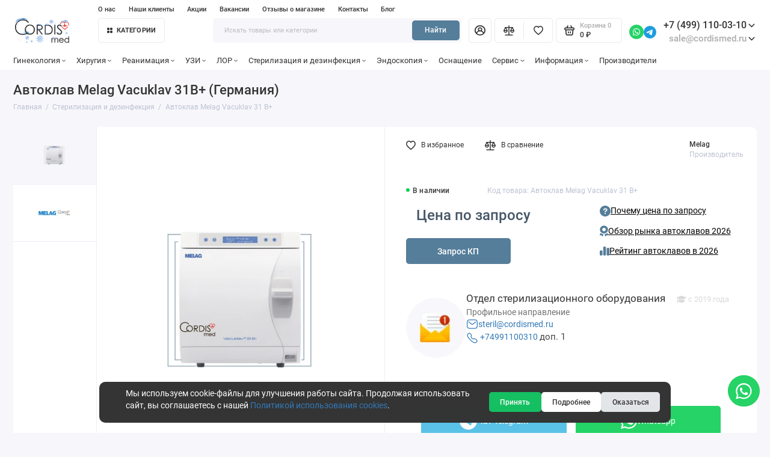

--- FILE ---
content_type: text/html; charset=utf-8
request_url: https://cordismed.ru/sterilizaciya-i-dezinfekciya/avtoklav-vacuklav-31b-plus.html
body_size: 40713
content:
<!doctype html>
<html dir="ltr" lang="ru">
  <head>
    <meta charset="utf-8">
	<meta name="viewport" content="width=device-width, initial-scale=1, maximum-scale=5, shrink-to-fit=no">
	<meta name="format-detection" content="telephone=no">
    <base href="https://cordismed.ru/">
    <title>Vacuklav 31B+ Melag Автоклав Профи-класс (Германия). Купить по выгодной цене</title>
    <meta name="theme-color" content="#557e9a">
    <meta http-equiv="X-UA-Compatible" content="IE=Edge">
	<meta name="description" content="Купить автоклав Melag Vacuklav 31 B+ (паровой стерилизатор класса B) по выгодной цене у официального поставщика Cordismed
">
 
 
 
 
 
	<link rel="icon" type="image/png" href="https://cordismed.ru/image/catalog/cordis/favicon-1.png" sizes="32x32">
 
	<link rel="icon" type="image/png" href="https://cordismed.ru/image/catalog/cordis/favicon-1.png" sizes="16x16">
 
 
	<link rel="apple-touch-icon" sizes="180x180" href="https://cordismed.ru/image/catalog/cordis/favicon-1.png">
 
 
	<meta property="og:title" content="Vacuklav 31B+ Melag Автоклав Профи-класс (Германия). Купить по выгодной цене ">
	<meta property="og:type" content="website">
	<meta property="og:url" content="https://cordismed.ru/sterilizaciya-i-dezinfekciya/avtoklav-vacuklav-31b-plus.html">
 
	<meta property="og:image" content="https://cordismed.ru/image/cachewebp/catalog/avtoklav-vacuklav-31b-plus-700x700.webp">
 
	<meta property="og:site_name" content="Cordismed">
 
	<link rel="preload" href="catalog/view/theme/prostore/fonts/Roboto-Regular.woff2" as="font" type="font/woff2" crossorigin>
	<link rel="preload" href="catalog/view/theme/prostore/fonts/Roboto-Medium.woff2" as="font" type="font/woff2" crossorigin>
	<link rel="preload" href="catalog/view/theme/prostore/fonts/Roboto-Bold.woff2" as="font" type="font/woff2" crossorigin>
 
 
	<link rel="stylesheet" href="catalog/view/theme/prostore/css/fontawesome/svg-with-js.min.css?v1.2.0">
	<link rel="stylesheet" href="catalog/view/theme/prostore/css/bootstrap/3.3.5/bootstrap.min.css?v1.2.0">
	<link rel="stylesheet" href="catalog/view/theme/prostore/css/app.min.css?v1.2.0">
 
	<link href="catalog/view/theme/default/stylesheet/contactform.css" type="text/css" rel="stylesheet" media="screen">
 
	<link href="/catalog/view/theme/prostore/css/ignore.css" type="text/css" rel="stylesheet" media="screen">
 
	<link href="/catalog/view/theme/prostore/css/incron.css" type="text/css" rel="stylesheet" media="screen">
 
<style>
:root {
--theme-primary-color: #557e9a;--theme-secondary-color: #557e9a;
--base-font-family: "Roboto", Arial, Helvetica, sans-serif;
}
@media (max-width: 767px) {:root {font-size: 9px; --theme-size: 9px; }}
body {font: 400 1.6rem/1.5 "Roboto", Arial, Helvetica, sans-serif;}
input:not([class]),textarea:not([class]),select:not([class]),select.form-control,.ui-input, .ui-range__input, .ui-textarea,.form-control:not(select),.ui-select,.ui-select select,.personal__order-table-info{
font-family: "Roboto", Arial, Helvetica, sans-serif;}
@media (min-width: 768px) {.personal__order-table {font-family: "Roboto", Arial, Helvetica, sans-serif;}}
@media (max-width: 767px) {.personal__order-table {font-family: "Roboto", Arial, Helvetica, sans-serif;}}
 
/* 557e9a 557e9a    */
@media (max-width: 1199px) {.products__item {height: auto!important;}.products__item-discount,.products__item-action {position: relative;opacity: 1;visibility: visible;transform: translate(0, 0);}}
	
	
</style>

 
		<link href="https://cordismed.ru/sterilizaciya-i-dezinfekciya/avtoklav-vacuklav-31b-plus.html" rel="canonical">
	 
		<link href="https://cordismed.ru/image/catalog/cordis/favicon-4.png" rel="icon">
	 

 
    <!--<script src="catalog/view/javascript/prostore/plugins.min.js?v1.2.0"></script>-->
	<script src="catalog/view/javascript/prostore/plugins/jquery.min.js?v1.2.0"></script>
	<script src="catalog/view/javascript/prostore/plugins/jquery.fancybox.min.js?v1.2.0"></script>
	<script src="catalog/view/javascript/prostore/plugins/swiper.min.js?v1.2.0"></script>
	<script src="catalog/view/javascript/prostore/plugins/readmore.min.js?v1.2.0"></script>
	<script src="catalog/view/javascript/prostore/plugins/jquery.countdown.min.js?v1.2.0"></script>
	<script src="catalog/view/javascript/prostore/plugins/css-vars-ponyfill.min.js?v1.2.0"></script>
	<script src="catalog/view/javascript/prostore/plugins/sticky-kit.min.js?v1.2.0"></script>
	<script src="catalog/view/javascript/prostore/plugins/priority-nav.min.js?v1.2.0"></script>
	<script src="catalog/view/javascript/prostore/plugins/matchMedia.min.js?v1.2.0"></script>
	
	<script defer src="catalog/view/javascript/prostore/fontawesome/js/all.min.js?v1.2.0"></script> 
	<script src="catalog/view/javascript/prostore/bootstrap/3.3.5/bootstrap.min.js?v1.2.0"></script>
	<script src="catalog/view/javascript/prostore/app.min.js?v1.2.0"></script>
 
	<script src="catalog/view/javascript/contactform/jquery.maskedinput.min.js"></script>
 
	<script src="/catalog/view/javascript/incron.js"></script>
 
 

 


 
<!-- Google tag (gtag.js) id=G-N34BC9GEJZ--> 
 
<!-- Yandex.Metrika counter --> <script type="text/javascript" > (function(m,e,t,r,i,k,a){m[i]=m[i]||function(){(m[i].a=m[i].a||[]).push(arguments)}; m[i].l=1*new Date(); for (var j = 0; j < document.scripts.length; j++) {if (document.scripts[j].src === r) { return; }} k=e.createElement(t),a=e.getElementsByTagName(t)[0],k.async=1,k.src=r,a.parentNode.insertBefore(k,a)}) (window, document, "script", "https://mc.yandex.ru/metrika/tag.js", "ym"); ym(49925857, "init", { clickmap:true, trackLinks:true, accurateTrackBounce:true, webvisor:true }); </script>  <!-- /Yandex.Metrika counter --> 
 



                  
</head>
  <body class="is-page-default is-page-sticky page-homepage bootstrap-3 is-page-header-fixed is-header-v6  is-chat-right-widget">
    <div class="app app--v6 is-footer-v4" id="app">
		<!-- Header V6 :: Start-->
		<header class="header header--v6">
			<div class="container-fluid">
				<div class="header__mobile header__mobile-fixed">
										<div class="header__nav">
						<button class="header__nav-btn js-nav-trigger" aria-label="Меню">
							<svg class="icon-toggle"><use xlink:href="catalog/view/theme/prostore/sprites/sprite.svg#icon-toggle"></use>
							</svg>
						</button>
						<div class="header__nav-offcanvas">
							<div class="header__nav-head">
								<button class="header__nav-close js-nav-trigger">
									<svg class="icon-close"><use xlink:href="catalog/view/theme/prostore/sprites/sprite.svg#icon-close"></use>
									</svg>
								</button>
								<span class="header__nav-title">Меню</span>
							</div>
							<div class="header__nav-body">
								<div class="header__nav-group header__nav-group--acc_action_cart">
																		<div class="header__nav-acc">
										<a class="header__nav-acc-btn" href="#signin" data-fancybox>
											<svg class="icon-acc"><use xlink:href="catalog/view/theme/prostore/sprites/sprite.svg#icon-acc"></use>
											</svg>
										</a>
									</div>
																		<div class="header__nav-action">
										<a class="header__nav-action-btn" href="https://cordismed.ru/compare-products/">
											<svg class="icon-compare"><use xlink:href="catalog/view/theme/prostore/sprites/sprite.svg#icon-compare"></use>
											</svg>
											<mark class="header__nav-action-counter js-compare-total"></mark>
										</a>
										<span class="header__nav-action-line"></span>
										<a class="header__nav-action-btn" href="https://cordismed.ru/wishlist/">
											<svg class="icon-favorites"><use xlink:href="catalog/view/theme/prostore/sprites/sprite.svg#icon-favorites"></use>
											</svg>
											<mark class="header__nav-action-counter js-wishlist-total"></mark>
										</a>
									</div>
									<div class="header__nav-cart">
										<a class="header__nav-cart-btn" href="https://cordismed.ru/cart/">
											<svg class="icon-cart"><use xlink:href="catalog/view/theme/prostore/sprites/sprite.svg#icon-cart"></use>
											</svg>
											<span class="header__nav-cart-total js-cart-total"><mark><span class="cart-total-text">Корзина</span> <span class="cart-total-counter">0</span></mark><span class="cart-total-text">0 ₽</span> </span>
										</a>
									</div>
								</div>
								<ul class="header__catalog-menu"></ul>
																<div class="header__nav-support">
									<strong class="header__nav-support-title">Контакты</strong>
									<ul class="header__nav-support-phones">
																				<li>
											<a class="header__nav-support-link" href="tel:+74991100310">+7 (499) 110-03-10 <svg class="icon-call"><use xlink:href="catalog/view/theme/prostore/sprites/sprite.svg#icon-call"></use>
												</svg>
											</a>
										</li>
																				<li>
											<a class="header__nav-support-link" href="tel:+78005553019">+7 (800) 555-30-19 <svg class="icon-call"><use xlink:href="catalog/view/theme/prostore/sprites/sprite.svg#icon-call"></use>
												</svg>
											</a>
										</li>
																			</ul>
									<p class="header__nav-support-worktime">Пн – Чт  9:00 – 18:00          
Пт  9:00 – 16:00</p>
								</div>
																																<div class="header__nav-social">
									<strong class="header__nav-social-title">В мессенджерах</strong>
									<ul class="header__nav-social-menu">
																				<li>
											<a class="header__nav-social-link" href="//wa.me/79858801127">
												<svg class="icon-social-whatsapp"><use xlink:href="catalog/view/theme/prostore/sprites/sprite.svg#icon-social-whatsapp"></use>
												</svg>
											</a>
										</li>
																				<li>
											<a class="header__nav-social-link" href="//t.me/cordismedru">
												<svg class="icon-social-telegram"><use xlink:href="catalog/view/theme/prostore/sprites/sprite.svg#icon-social-telegram"></use>
												</svg>
											</a>
										</li>
																				<li>
											<a class="header__nav-social-link" href="mailto:sale@cordismed.ru">
												<svg class="icon-social-email"><use xlink:href="catalog/view/theme/prostore/sprites/sprite.svg#icon-social-email"></use>
												</svg>
											</a>
										</li>
																			</ul>
								</div>
																								<div class="header__nav-group header__nav-group--currency_language"></div>
							</div>
						</div>
					</div>
										
					<a class="header__logo" href="https://cordismed.ru/">
												<img src="https://cordismed.ru/image/catalog/cordis/cordis-ny-logos7x.png" title="Cordismed" alt="Cordismed">
											</a>
					
																									<div class="header__call">
								<button class="header__call-btn js-call-trigger" aria-label="Контакты">
									<svg class="icon-call"><use xlink:href="catalog/view/theme/prostore/sprites/sprite.svg#icon-call"></use>
									</svg>
								</button>
								<div class="header__call-offcanvas">
									<div class="header__call-offcanvas-in">
										<ul class="header__call-menu">
																						<li>
												<a class="header__call-link" href="tel:+74991100310">+7 (499) 110-03-10 <svg class="icon-call"><use xlink:href="catalog/view/theme/prostore/sprites/sprite.svg#icon-call"></use>
													</svg>
												</a>
											</li>
																						<li>
												<a class="header__call-link" href="tel:+78005553019">+7 (800) 555-30-19 <svg class="icon-call"><use xlink:href="catalog/view/theme/prostore/sprites/sprite.svg#icon-call"></use>
													</svg>
												</a>
											</li>
																																	<li>
												<a class="header__call-link" href="#callback_mobile" data-fancybox>Обратный звонок</a>
												<div class="fancybox-is-hidden popup" id="callback_mobile"><span class="popup__title">Заказать обратный звонок</span>
<div class="popup__form">
	<form class="data-callback">
		<div class="ui-field">
			<label class="ui-label required">Ваше имя:</label>
			<input class="ui-input" type="text" value="" name="name">
		</div>
		<div class="ui-field">
			<label class="ui-label required">Ваш телефон:</label>
			<input class="ui-input" type="tel" value="" name="phone">
		</div>
		<div class="ui-field">
			<label class="ui-label">Комментарий: </label>
			<textarea class="ui-textarea" name="comment" cols="30" rows="10"></textarea>
		</div>
		
		
		<button type="button" class="ui-btn ui-btn--60 ui-btn--primary ui-btn--fullwidth contact-send">Отправить</button>
		
		 
		<div class="personal-data">Нажимая на кнопку «Подписаться», Вы даете <a href="/soglasie-marketing.html" class="agree" title="Согласие на получение рассылки">согласие на получение рекламных и информационных материалов.</a></div>
		 
	</form>
</div>
</div>
											</li>
																						<li>
												<button class="header__call-link js-call-trigger">Закрыть</button>
											</li>
										</ul>
									</div>
								</div>
							</div>
																									<div class="header__catalog">
							<div class="header__catalog-offcanvas">
								<div class="header__catalog-head">
									<button class="header__catalog-close js-catalog-trigger">
										<svg class="icon-close"><use xlink:href="catalog/view/theme/prostore/sprites/sprite.svg#icon-close"></use>
										</svg>
									</button>
									<span class="header__catalog-title">Каталог </span>
								</div>
								<div class="header__catalog-body">
									<ul class="header__catalog-menu"></ul>
								</div>
							</div>
						</div>
												<div class="header__search">
							<div class="header__search-offcanvas">
								<div class="header__search-head">
									<button class="header__search-close js-search-trigger">
										<svg class="icon-close"><use xlink:href="catalog/view/theme/prostore/sprites/sprite.svg#icon-close"></use>
										</svg>
									</button>
									<span class="header__search-title">Поиск</span>
								</div>
								<div class="header__search-body">
									<div class="header__search-control">
										<input class="header__search-input js-search-input" type="search" name="search" value="" placeholder="Искать товары или категории">

										<button type="button" class="header__search-append js-search-btn">
											<svg class="icon-search"><use xlink:href="catalog/view/theme/prostore/sprites/sprite.svg#icon-search"></use>
											</svg>
										</button>
									</div>
									<div class="header__search-autocomplete"></div>
								</div>
							</div>
						</div>
									</div>
				
				<div class="header__desktop">
	<div class="header__row header__row--01">
		<div class="header__group header__group--info_call">
							<div class="header__info">
					<ul class="header__info-menu">
						
															    <li><a class="header__info-link" href="https://cordismed.ru/o_kompanii.html" >
                О нас
        </a>
    </li>

							
						
															    <li><a class="header__info-link" href="https://cordismed.ru/klienty-cordismed.html" >
                Наши клиенты
        </a>
    </li>

							
						
															    <li><a class="header__info-link" href="https://cordismed.ru/akcii.html" >
                Акции
        </a>
    </li>

							
						
															    <li><a class="header__info-link" href="https://cordismed.ru/vakansii.html" >
                Вакансии
        </a>
    </li>

							
						
															    <li><a class="header__info-link" href="https://cordismed.ru/reviews/" >
                Отзывы о магазине
        </a>
    </li>

							
						
															    <li><a class="header__info-link" href="https://cordismed.ru/contacti.html" >
                Контакты
        </a>
    </li>

							
						
															    <li><a class="header__info-link" href="https://cordismed.ru/news-blog/" >
                Блог
        </a>
    </li>

							
											</ul>
				</div>
			
		</div>
			</div>
	<div class="header__row header__row--02 header-fixed" data-fixed-height="80">
		<a class="header__logo" href="https://cordismed.ru/">
							<img src="https://cordismed.ru/image/catalog/cordis/cordis-ny-logos7x.png" title="Cordismed" alt="Cordismed">
					</a>
					<!-- MAIN NAV Vertical  -->
			<div class="header__catalog header__catalog--fullwidth">
				<button class="header__catalog-btn" >
					<svg class="icon-catalog"><use xlink:href="catalog/view/theme/prostore/sprites/sprite.svg#icon-catalog"></use>
					</svg> Категории 				</button>
				<div class="header__catalog-offcanvas">
					<div class="header__catalog-aside">
						<ul class="header__catalog-menu">
																								<li>
    <a class="header__catalog-link"
       href="/ginekologicheskie-kresla/"       data-catalog-target="cust_drop_13">
                <span class="header__catalog-link-text">Гинекологические кресла</span>

            </a>

    </li>
																																<li>
    <a class="header__catalog-link"
       href="/kolposkopy/"       data-catalog-target="cust_drop_14">
                <span class="header__catalog-link-text">Кольпоскопы </span>

            </a>

    </li>
																																<li>
    <a class="header__catalog-link"
       href="/fetalnie_monitory/"       data-catalog-target="cust_drop_15">
                <span class="header__catalog-link-text">Фетальные мониторы</span>

            </a>

    </li>
																																<li>
    <a class="header__catalog-link"
       href="/ginekologicheskie-kombayny/"       data-catalog-target="cust_drop_16">
                <span class="header__catalog-link-text">Гинекологические комбайны</span>

            </a>

    </li>
																																<li>
    <a class="header__catalog-link"
       href="/uziapparati/"       data-catalog-target="cust_drop_17">
                <span class="header__catalog-link-text">УЗИ аппараты </span>

            </a>

    </li>
																																<li>
    <a class="header__catalog-link"
       href="/uzi-datchiki/"       data-catalog-target="cust_drop_18">
                <span class="header__catalog-link-text">Датчики УЗИ</span>

            </a>

    </li>
																																<li>
    <a class="header__catalog-link"
       href="/medicinskie-svetilniki/"       data-catalog-target="cust_drop_19">
                <span class="header__catalog-link-text">Медицинские светильники</span>

            </a>

    </li>
																																<li>
    <a class="header__catalog-link"
       href="/operacionnye-stoly/"       data-catalog-target="cust_drop_20">
                <span class="header__catalog-link-text">Операционные столы</span>

            </a>

    </li>
																																<li>
    <a class="header__catalog-link"
       href="/hirurgicheskie-otsasyvateli/"       data-catalog-target="cust_drop_21">
                <span class="header__catalog-link-text">Хирургические отсасыватели</span>

            </a>

    </li>
																																<li>
    <a class="header__catalog-link"
       href="/sterilizaciya-i-dezinfekciya/"       data-catalog-target="cust_drop_11">
                <span class="header__catalog-link-text">Стерилизация и дезинфекция</span>

            </a>

    </li>
																																<li>
    <a class="header__catalog-link"
       href="/licenzirovanie-medicinskih-kabinetov/"       data-catalog-target="cust_drop_10">
                <span class="header__catalog-link-text">Лицензирование</span>

            </a>

    </li>
																																<li>
    <a class="header__catalog-link"
       href="/lor-kombayny/"       data-catalog-target="cust_drop_22">
                <span class="header__catalog-link-text">ЛОР-комбайны</span>

            </a>

    </li>
																																<li>
    <a class="header__catalog-link"
       href="/prikrovatnye-monitory-pacienta/"       data-catalog-target="cust_drop_23">
                <span class="header__catalog-link-text">Мониторы пациента</span>

            </a>

    </li>
																																<li>
    <a class="header__catalog-link"
       href="/funkcionalnaya-diagnostika/elektrokardiografy/"       data-catalog-target="cust_drop_26">
                <span class="header__catalog-link-text">Электрокардиографы (ЭКГ)</span>

            </a>

    </li>
																																<li>
    <a class="header__catalog-link"
       href="/elektrohirurgicheskie-vysokochastotnye-apparaty-elektrokoagulyatory/"       data-catalog-target="cust_drop_24">
                <span class="header__catalog-link-text">Электрохирургические аппараты (ЭХВЧ)</span>

            </a>

    </li>
																																<li>
    <a class="header__catalog-link"
       href="/endoskopiya/"       data-catalog-target="cust_drop_25">
                <span class="header__catalog-link-text">Эндоскопия</span>

            </a>

    </li>
																																				</ul>
					</div>
					<div class="header__catalog-main">
																																																																																																																																																																																																																																								</div>
				</div>
			</div>
			<!-- MAIN NAV Vertical  -->
				<div class="header__search">
			<div class="header__search-control">
				<input class="header__search-input js-search-input" type="search" name="search" value="" placeholder="Искать товары или категории">

				<button type="button" class="header__search-btn js-search-btn-ya">Найти</button>
			</div>
			<div class="header__search-autocomplete hidden"></div>
		</div>
		<div class="header__group header__group--acc_action_cart">
			<div class="header__acc">
									<a class="header__acc-btn" href="#signin" data-fancybox aria-label="Личный кабинет">
						<svg class="icon-acc"><use xlink:href="catalog/view/theme/prostore/sprites/sprite.svg#icon-acc"></use>
						</svg>
					</a>
							</div>
			<div class="header__action">
				<a class="header__action-btn" href="https://cordismed.ru/compare-products/" aria-label="Сравнение">
					<svg class="icon-compare"><use xlink:href="catalog/view/theme/prostore/sprites/sprite.svg#icon-compare"></use>
					</svg>
					<mark class="header__action-counter js-compare-total"></mark>
				</a>
				<span class="header__action-line"></span>
				<a class="header__action-btn" href="https://cordismed.ru/wishlist/" aria-label="Избранное">
					<svg class="icon-favorites"><use xlink:href="catalog/view/theme/prostore/sprites/sprite.svg#icon-favorites"></use>
					</svg>
					<mark class="header__action-counter js-wishlist-total"></mark>
				</a>
			</div>
			<div class="header__cart" id="cart">
	<a class="header__cart-btn " href="https://cordismed.ru/cart/">
		<svg class="icon-cart"><use xlink:href="catalog/view/theme/prostore/sprites/sprite.svg#icon-cart"></use>
		</svg>
		<span class="header__cart-total js-cart-total">
			<span id="cart-total">
				<mark><span class="cart-total-text">Корзина</span> <span class="cart-total-counter">0</span></mark><span class="cart-total-text">0 ₽</span>
			</span>
		</span>
	</a>
	<div class="header__cart-overlay"></div>
	<div class="header__cart-load">
	<div class="header__cart-offcanvas">
		<div class="header__cart-scrollbar ">
			<button class="header__cart-close">
				<svg class="icon-close-cart"><use xlink:href="catalog/view/theme/prostore/sprites/sprite.svg#icon-close-cart"></use>
				</svg>
			</button>
			<div class="header__cart-head">
				<span class="header__cart-title">Корзина</span>
							</div>
			<div class="header__cart-body">
												Ваша корзина пуста!
							</div>
		</div>
					</div>
	</div>
</div>
		</div>

		
			<div class="header__contact_social_mid">
															<a class="footer__support-link" target="_blank" rel="nofollow" href="//wa.me/79858801127">
															<svg width="24" height="24" viewBox="0 0 32 32" fill="none" xmlns="http://www.w3.org/2000/svg">
									<path d="M0 16C0 24.8366 7.16344 32 16 32C24.8366 32 32 24.8366 32 16C32 7.16344 24.8366 0 16 0C7.16344 0 0 7.16344 0 16Z" fill="#25D366"/>
									<path fill-rule="evenodd" clip-rule="evenodd" d="M21.6 10.3C20.1 8.8 18.1 8 16 8C11.6 8 8 11.6 8 16C8 17.4 8.40001 18.8 9.10001 20L8 24L12.2 22.9C13.4 23.5 14.7 23.9 16 23.9C20.4 23.9 24 20.3 24 15.9C24 13.8 23.1 11.8 21.6 10.3ZM16 22.6C14.8 22.6 13.6 22.3 12.6 21.7L12.4 21.6L9.89999 22.3L10.6 19.9L10.4 19.6C9.69999 18.5 9.39999 17.3 9.39999 16.1C9.39999 12.5 12.4 9.5 16 9.5C17.8 9.5 19.4 10.2 20.7 11.4C22 12.7 22.6 14.3 22.6 16.1C22.6 19.6 19.7 22.6 16 22.6ZM19.6 17.6C19.4 17.5 18.4 17 18.2 17C18 16.9 17.9 16.9 17.8 17.1C17.7 17.3 17.3 17.7 17.2 17.9C17.1 18 17 18 16.8 18C16.6 17.9 16 17.7 15.2 17C14.6 16.5 14.2 15.8 14.1 15.6C14 15.4 14.1 15.3 14.2 15.2C14.3 15.1 14.4 15 14.5 14.9C14.6 14.8 14.6 14.7 14.7 14.6C14.8 14.5 14.7 14.4 14.7 14.3C14.7 14.2 14.3 13.2 14.1 12.8C14 12.5 13.8 12.5 13.7 12.5C13.6 12.5 13.5 12.5 13.3 12.5C13.2 12.5 13 12.5 12.8 12.7C12.6 12.9 12.1 13.4 12.1 14.4C12.1 15.4 12.8 16.3 12.9 16.5C13 16.6 14.3 18.7 16.3 19.5C18 20.2 18.3 20 18.7 20C19.1 20 19.9 19.5 20 19.1C20.2 18.6 20.2 18.2 20.1 18.2C20 17.7 19.8 17.7 19.6 17.6Z" fill="white"/>
								</svg>
													</a>

																				<a class="footer__support-link" target="_blank" rel="nofollow" href="//t.me/cordismedru">
														<svg class="icon-social-telegram"><use xlink:href="catalog/view/theme/prostore/sprites/sprite.svg#icon-social-telegram"></use></svg>
													</a>

																					</div>

			<div class="header__contact_mid">

				<div class="header__call">
					<button class="header__call-btn header__call-btn_custom">
						<mark class="hidden">Контакты</mark> +7 (499) 110-03-10 <svg class="icon-arrow-down"><use xlink:href="catalog/view/theme/prostore/sprites/sprite.svg#icon-arrow-down"></use>
						</svg>
					</button>
					<div class="header__call-offcanvas">
						<ul class="header__call-menu">
															<li>
									<a class="header__call-link" href="tel:+74991100310"> +7 (499) 110-03-10</a>
								</li>
															<li>
									<a class="header__call-link" href="tel:+78005553019"> +7 (800) 555-30-19</a>
								</li>
																						<li>
									<a class="header__call-link" data-target="#modalcallback95" data-toggle="modal" href="#modalcallback95" >Обратный звонок</a>
								</li>
													</ul>
						<div class="fancybox-is-hidden popup" id="callback"><span class="popup__title">Заказать обратный звонок</span>
<div class="popup__form">
	<form class="data-callback">
		<div class="ui-field">
			<label class="ui-label required">Ваше имя:</label>
			<input class="ui-input" type="text" value="" name="name">
		</div>
		<div class="ui-field">
			<label class="ui-label required">Ваш телефон:</label>
			<input class="ui-input" type="tel" value="" name="phone">
		</div>
		<div class="ui-field">
			<label class="ui-label">Комментарий: </label>
			<textarea class="ui-textarea" name="comment" cols="30" rows="10"></textarea>
		</div>
		
		
		<button type="button" class="ui-btn ui-btn--60 ui-btn--primary ui-btn--fullwidth contact-send">Отправить</button>
		
		 
		<div class="personal-data">Нажимая на кнопку «Подписаться», Вы даете <a href="/soglasie-marketing.html" class="agree" title="Согласие на получение рассылки">согласие на получение рекламных и информационных материалов.</a></div>
		 
	</form>
</div>
</div>
					</div>
				</div>

				<div class="header__call">
					<button class="header__call-btn header__call-btn_custom">
						<span class="header__contact_mid_email">sale@cordismed.ru</span> <svg class="icon-arrow-down"><use xlink:href="catalog/view/theme/prostore/sprites/sprite.svg#icon-arrow-down"></use>
						</svg>
					</button>
					<div class="header__call-offcanvas">
						<ul class="header__call-menu">
							<li>
								<a class="header__call-link" href="mailto:sale@cordismed.ru">sale@cordismed.ru</a>
							</li>
							<li>
								<a class="header__call-link" href="mailto:remont@cordismed.ru">remont@cordismed.ru</a>
							</li>
						</ul>
					</div>
				</div>

			</div>
		

	</div>
	<div class="header__row header__row--03">
		<!-- MAIN NAV  -->

		<!-- MAIN NAV Horizontal  -->
		<nav class="header__nav header__priority" data-text-more="Еще">
			<ul class="header__nav-menu">
				
											<li>
	<a class="header__nav-link" href="/ginekologiya/">
				Гинекология
									<svg class="icon-arrow-down"><use xlink:href="catalog/view/theme/prostore/sprites/sprite.svg#icon-arrow-down"></use></svg>
						</a>

		<div class="header__nav-dropdown">
		<ul class="header__nav-submenu">
						<li>
				<a class="header__nav-sublink" href="https://cordismed.ru/ginekologicheskie-kresla/" >
					<span class="header__nav-sublink-text">Гинекологические кресла</span>
				</a>
			</li>
						<li>
				<a class="header__nav-sublink" href="https://cordismed.ru/kolposkopy/" >
					<span class="header__nav-sublink-text">Кольпоскопы</span>
				</a>
			</li>
						<li>
				<a class="header__nav-sublink" href="https://cordismed.ru/fetalnie_monitory/" >
					<span class="header__nav-sublink-text">Фетальные мониторы</span>
				</a>
			</li>
						<li>
				<a class="header__nav-sublink" href="https://cordismed.ru/ginekologicheskie-kombayny/" >
					<span class="header__nav-sublink-text">Гинекологические комбайны</span>
				</a>
			</li>
						<li>
				<a class="header__nav-sublink" href="https://cordismed.ru/medicinskie-svetilniki/" >
					<span class="header__nav-sublink-text">Светильники медицинские</span>
				</a>
			</li>
						<li>
				<a class="header__nav-sublink" href="https://cordismed.ru/elektrohirurgicheskie-vysokochastotnye-apparaty-elektrokoagulyatory/" >
					<span class="header__nav-sublink-text">Электрохирургические аппараты (ЭХВЧ)</span>
				</a>
			</li>
						<li>
				<a class="header__nav-sublink" href="https://cordismed.ru/endoskopiya/vaginoskopy-amnioskopy/" >
					<span class="header__nav-sublink-text"></span>
				</a>
			</li>
						<li>
				<a class="header__nav-sublink" href="https://cordismed.ru/endoskopiya/gisteroskopy/" >
					<span class="header__nav-sublink-text">Гистероскопы</span>
				</a>
			</li>
						<li>
				<a class="header__nav-sublink" href="https://cordismed.ru/endoskopiya/cistoskopy/" >
					<span class="header__nav-sublink-text">Цистоскопы</span>
				</a>
			</li>
						<li>
				<a class="header__nav-sublink" href="https://cordismed.ru/uziapparati/" >
					<span class="header__nav-sublink-text">Аппараты УЗИ</span>
				</a>
			</li>
						<li>
				<a class="header__nav-sublink" href="https://cordismed.ru/uzi-datchiki/" >
					<span class="header__nav-sublink-text">Датчики УЗИ</span>
				</a>
			</li>
						<li>
				<a class="header__nav-sublink" href="https://cordismed.ru/rashodnye-materialy/raskhodnye-materialy-dlya-ginekologii/" >
					<span class="header__nav-sublink-text">Расходные материалы для гинекологии</span>
				</a>
			</li>
						<li>
				<a class="header__nav-sublink" href="https://cordismed.ru/medicinskaya-mebel/akusherskie-krovati/" >
					<span class="header__nav-sublink-text">Акушерские кровати</span>
				</a>
			</li>
					</ul>
	</div>
	</li>

					
				
											<li>
	<a class="header__nav-link" href="/hirurgiya/">
				Хиругия
									<svg class="icon-arrow-down"><use xlink:href="catalog/view/theme/prostore/sprites/sprite.svg#icon-arrow-down"></use></svg>
						</a>

		<div class="header__nav-dropdown">
		<ul class="header__nav-submenu">
						<li>
				<a class="header__nav-sublink" href="https://cordismed.ru/apparaty-ivl/" >
					<span class="header__nav-sublink-text">Аппараты ИВЛ</span>
				</a>
			</li>
						<li>
				<a class="header__nav-sublink" href="https://cordismed.ru/narkoznye-apparaty/" >
					<span class="header__nav-sublink-text">Наркозные аппараты</span>
				</a>
			</li>
						<li>
				<a class="header__nav-sublink" href="https://cordismed.ru/operacionnye-stoly/" >
					<span class="header__nav-sublink-text">Операционные столы</span>
				</a>
			</li>
						<li>
				<a class="header__nav-sublink" href="https://cordismed.ru/prikrovatnye-monitory-pacienta/" >
					<span class="header__nav-sublink-text">Мониторы пациента</span>
				</a>
			</li>
						<li>
				<a class="header__nav-sublink" href="https://cordismed.ru/medicinskie-svetilniki/" >
					<span class="header__nav-sublink-text">Светильники медицинские</span>
				</a>
			</li>
						<li>
				<a class="header__nav-sublink" href="https://cordismed.ru/elektrohirurgicheskie-vysokochastotnye-apparaty-elektrokoagulyatory/" >
					<span class="header__nav-sublink-text">Электрохирургические аппараты (ЭХВЧ)</span>
				</a>
			</li>
						<li>
				<a class="header__nav-sublink" href="https://cordismed.ru/hirurgicheskie-otsasyvateli/" >
					<span class="header__nav-sublink-text">Хирургические отсасыватели</span>
				</a>
			</li>
					</ul>
	</div>
	</li>

					
				
											<li>
	<a class="header__nav-link" href="/reanimaciya/">
				Реанимация
									<svg class="icon-arrow-down"><use xlink:href="catalog/view/theme/prostore/sprites/sprite.svg#icon-arrow-down"></use></svg>
						</a>

		<div class="header__nav-dropdown">
		<ul class="header__nav-submenu">
						<li>
				<a class="header__nav-sublink" href="https://cordismed.ru/prikrovatnye-monitory-pacienta/" >
					<span class="header__nav-sublink-text">Мониторы пациента</span>
				</a>
			</li>
						<li>
				<a class="header__nav-sublink" href="https://cordismed.ru/apparaty-ivl/" >
					<span class="header__nav-sublink-text">Аппараты ИВЛ</span>
				</a>
			</li>
						<li>
				<a class="header__nav-sublink" href="https://cordismed.ru/narkoznye-apparaty/" >
					<span class="header__nav-sublink-text">Наркозные аппараты</span>
				</a>
			</li>
						<li>
				<a class="header__nav-sublink" href="https://cordismed.ru/defibrillyatory/" >
					<span class="header__nav-sublink-text">Дефибрилляторы</span>
				</a>
			</li>
						<li>
				<a class="header__nav-sublink" href="https://cordismed.ru/funkcionalnaya-diagnostika/elektrokardiografy/" >
					<span class="header__nav-sublink-text">Электрокардиографы (ЭКГ аппараты)</span>
				</a>
			</li>
					</ul>
	</div>
	</li>

					
				
											<li>
	<a class="header__nav-link" href="/kabinet-uzi/">
				УЗИ
									<svg class="icon-arrow-down"><use xlink:href="catalog/view/theme/prostore/sprites/sprite.svg#icon-arrow-down"></use></svg>
						</a>

		<div class="header__nav-dropdown">
		<ul class="header__nav-submenu">
						<li>
				<a class="header__nav-sublink" href="https://cordismed.ru/uziapparati/" >
					<span class="header__nav-sublink-text">Аппараты УЗИ</span>
				</a>
			</li>
						<li>
				<a class="header__nav-sublink" href="https://cordismed.ru/uzi-datchiki/" >
					<span class="header__nav-sublink-text">Датчики УЗИ</span>
				</a>
			</li>
						<li>
				<a class="header__nav-sublink" href="https://cordismed.ru/ibp/" >
					<span class="header__nav-sublink-text">ИБП</span>
				</a>
			</li>
						<li>
				<a class="header__nav-sublink" href="https://cordismed.ru/printer/" >
					<span class="header__nav-sublink-text">Медицинские принтеры</span>
				</a>
			</li>
					</ul>
	</div>
	</li>

					
				
											<li>
	<a class="header__nav-link" href="/otolaringologiya/">
				ЛОР
									<svg class="icon-arrow-down"><use xlink:href="catalog/view/theme/prostore/sprites/sprite.svg#icon-arrow-down"></use></svg>
						</a>

		<div class="header__nav-dropdown">
		<ul class="header__nav-submenu">
						<li>
				<a class="header__nav-sublink" href="https://cordismed.ru/lor-kombayny/" >
					<span class="header__nav-sublink-text">ЛОР комбайны</span>
				</a>
			</li>
						<li>
				<a class="header__nav-sublink" href="https://cordismed.ru/otolaringologicheskie-kresla-lor/" >
					<span class="header__nav-sublink-text">ЛОР кресла</span>
				</a>
			</li>
						<li>
				<a class="header__nav-sublink" href="https://cordismed.ru/audiometry/" >
					<span class="header__nav-sublink-text">Аудиометры</span>
				</a>
			</li>
						<li>
				<a class="header__nav-sublink" href="https://cordismed.ru/videosistemy-dlya-lor/" >
					<span class="header__nav-sublink-text">Видеосистемы для ЛОР</span>
				</a>
			</li>
						<li>
				<a class="header__nav-sublink" href="https://cordismed.ru/medicinskie-svetilniki/" >
					<span class="header__nav-sublink-text">Светильники медицинские</span>
				</a>
			</li>
						<li>
				<a class="header__nav-sublink" href="https://cordismed.ru/elektrohirurgicheskie-vysokochastotnye-apparaty-elektrokoagulyatory/" >
					<span class="header__nav-sublink-text">Электрохирургические аппараты (ЭХВЧ)</span>
				</a>
			</li>
						<li>
				<a class="header__nav-sublink" href="https://cordismed.ru/lazery/" >
					<span class="header__nav-sublink-text">Лазерное оборудование</span>
				</a>
			</li>
						<li>
				<a class="header__nav-sublink" href="https://cordismed.ru/operacionnye-stoly/vid-operacionnye-stoly/operacionnye-stoly-lor/" >
					<span class="header__nav-sublink-text">Операционные столы ЛОР</span>
				</a>
			</li>
						<li>
				<a class="header__nav-sublink" href="https://cordismed.ru/otolaringologiya/echosinuscope/" >
					<span class="header__nav-sublink-text">Эхосинускопы</span>
				</a>
			</li>
						<li>
				<a class="header__nav-sublink" href="https://cordismed.ru/endoskopiya/lor-endoskopy/" >
					<span class="header__nav-sublink-text">ЛОР-эндоскопы</span>
				</a>
			</li>
					</ul>
	</div>
	</li>

					
				
											<li>
	<a class="header__nav-link" href="/sterilizaciya-i-dezinfekciya/">
				Стерилизация и дезинфекция 
									<svg class="icon-arrow-down"><use xlink:href="catalog/view/theme/prostore/sprites/sprite.svg#icon-arrow-down"></use></svg>
						</a>

		<div class="header__nav-dropdown">
		<ul class="header__nav-submenu">
						<li>
				<a class="header__nav-sublink" href="https://cordismed.ru/sterilizaciya-i-dezinfekciya/parovye-sterilizatory-avtoklavy/" >
					<span class="header__nav-sublink-text">Паровые стерилизаторы (Автоклавы)</span>
				</a>
			</li>
						<li>
				<a class="header__nav-sublink" href="https://cordismed.ru/sterilizaciya-i-dezinfekciya/plazmennye-sterilizatory/" >
					<span class="header__nav-sublink-text">Плазменные стерилизаторы</span>
				</a>
			</li>
						<li>
				<a class="header__nav-sublink" href="https://cordismed.ru/sterilizaciya-i-dezinfekciya/vozdushnye-sterilizatory-suhozhary/" >
					<span class="header__nav-sublink-text">Воздушные стерилизаторы (Сухожары)</span>
				</a>
			</li>
						<li>
				<a class="header__nav-sublink" href="https://cordismed.ru/sterilizaciya-i-dezinfekciya/moyushche-dezinficiruyushchie-mashiny/" >
					<span class="header__nav-sublink-text">Универсальные мойки-дезинфекторы</span>
				</a>
			</li>
						<li>
				<a class="header__nav-sublink" href="https://cordismed.ru/sterilizaciya-i-dezinfekciya/moechnye-mashiny-dlya-ehndoskopov/" >
					<span class="header__nav-sublink-text">Мойки для эндоскопов</span>
				</a>
			</li>
						<li>
				<a class="header__nav-sublink" href="https://cordismed.ru/sterilizaciya-i-dezinfekciya/raskhodnye-materialy-dlya-sterilizatorov/" >
					<span class="header__nav-sublink-text">Расходные материалы для стерилизаторов</span>
				</a>
			</li>
					</ul>
	</div>
	</li>

					
				
											<li>
	<a class="header__nav-link" href="/endoskopiya/">
				Эндоскопия
									<svg class="icon-arrow-down"><use xlink:href="catalog/view/theme/prostore/sprites/sprite.svg#icon-arrow-down"></use></svg>
						</a>

		<div class="header__nav-dropdown">
		<ul class="header__nav-submenu">
						<li>
				<a class="header__nav-sublink" href="https://cordismed.ru/endoskopiya/gastroskop/" >
					<span class="header__nav-sublink-text">Гастроскопы</span>
				</a>
			</li>
						<li>
				<a class="header__nav-sublink" href="https://cordismed.ru/endoskopiya/kolonoskopy/" >
					<span class="header__nav-sublink-text">Колоноскопы</span>
				</a>
			</li>
						<li>
				<a class="header__nav-sublink" href="https://cordismed.ru/endoskopiya/dudenoskop/" >
					<span class="header__nav-sublink-text">Дуоденоскопы</span>
				</a>
			</li>
						<li>
				<a class="header__nav-sublink" href="https://cordismed.ru/endoskopiya/bronhoskop/" >
					<span class="header__nav-sublink-text">Бронхоскопы</span>
				</a>
			</li>
						<li>
				<a class="header__nav-sublink" href="https://cordismed.ru/endoskopiya/gisteroskopy/" >
					<span class="header__nav-sublink-text">Гистероскопы</span>
				</a>
			</li>
						<li>
				<a class="header__nav-sublink" href="https://cordismed.ru/endoskopiya/cistoskopy/" >
					<span class="header__nav-sublink-text">Цистоскопы</span>
				</a>
			</li>
						<li>
				<a class="header__nav-sublink" href="https://cordismed.ru/endoskopiya/rezektoskopy/" >
					<span class="header__nav-sublink-text">Резектоскопы</span>
				</a>
			</li>
						<li>
				<a class="header__nav-sublink" href="https://cordismed.ru/endoskopiya/laparoscopy/" >
					<span class="header__nav-sublink-text">Лапароскопы</span>
				</a>
			</li>
						<li>
				<a class="header__nav-sublink" href="https://cordismed.ru/endoskopiya/nefroskopy/" >
					<span class="header__nav-sublink-text">Нефроскопы</span>
				</a>
			</li>
						<li>
				<a class="header__nav-sublink" href="https://cordismed.ru/endoskopiya/rektoscopy/" >
					<span class="header__nav-sublink-text">Ректоскопы</span>
				</a>
			</li>
						<li>
				<a class="header__nav-sublink" href="https://cordismed.ru/endoskopiya/anoscopy/" >
					<span class="header__nav-sublink-text">Аноскопы</span>
				</a>
			</li>
						<li>
				<a class="header__nav-sublink" href="https://cordismed.ru/endoskopiya/vaginoskopy-amnioskopy/" >
					<span class="header__nav-sublink-text"></span>
				</a>
			</li>
						<li>
				<a class="header__nav-sublink" href="https://cordismed.ru/endoskopiya/lor-endoskopy/" >
					<span class="header__nav-sublink-text">ЛОР-эндоскопы</span>
				</a>
			</li>
						<li>
				<a class="header__nav-sublink" href="https://cordismed.ru/endoskopiya/endoskopicheskie-stoyki/" >
					<span class="header__nav-sublink-text">Эндоскопические стойки</span>
				</a>
			</li>
						<li>
				<a class="header__nav-sublink" href="https://cordismed.ru/endoskopiya/processory-stojki/" >
					<span class="header__nav-sublink-text">Эндоскопические источники света и видеопроцессоры</span>
				</a>
			</li>
					</ul>
	</div>
	</li>

					
				
											<li>
	<a class="header__nav-link" href="/osnashenie_ginekologicheskogo_kabineta.html">
				Оснащение
								</a>

	</li>

					
				
											<li>
	<a class="header__nav-link" href="/servisnaya-podderjka/">
				Сервис
									<svg class="icon-arrow-down"><use xlink:href="catalog/view/theme/prostore/sprites/sprite.svg#icon-arrow-down"></use></svg>
						</a>

		<div class="header__nav-dropdown">
		<ul class="header__nav-submenu">
						<li>
				<a class="header__nav-sublink" href="https://cordismed.ru/zabor-oborudovaniya.html" >
					<span class="header__nav-sublink-text">Доставка в сервис</span>
				</a>
			</li>
						<li>
				<a class="header__nav-sublink" href="https://cordismed.ru/licenziya.html" >
					<span class="header__nav-sublink-text">Лицензии и сертификаты</span>
				</a>
			</li>
						<li>
				<a class="header__nav-sublink" href="https://cordismed.ru/sotrudnichestvo.html" >
					<span class="header__nav-sublink-text">Сотрудничество</span>
				</a>
			</li>
						<li>
				<a class="header__nav-sublink" href="https://cordismed.ru/ceny-na-poslegarantiynoe-obsluzhivanie.html" >
					<span class="header__nav-sublink-text">Цены и оплата</span>
				</a>
			</li>
						<li>
				<a class="header__nav-sublink" href="https://cordismed.ru/servisnaya-podderjka/remont_endoskopov/" >
					<span class="header__nav-sublink-text">Ремонт эндоскопов</span>
				</a>
			</li>
						<li>
				<a class="header__nav-sublink" href="https://cordismed.ru/servisnaya-podderjka/obsluzhivanie-medicinskogo-oborudovaniya/" >
					<span class="header__nav-sublink-text">Обслуживание медицинского оборудования</span>
				</a>
			</li>
					</ul>
	</div>
	</li>

					
				
											<li>
	<a class="header__nav-link" >
				Информация
									<svg class="icon-arrow-down"><use xlink:href="catalog/view/theme/prostore/sprites/sprite.svg#icon-arrow-down"></use></svg>
						</a>

		<div class="header__nav-dropdown">
		<ul class="header__nav-submenu">
						<li>
				<a class="header__nav-sublink" href="https://cordismed.ru/o_kompanii.html" >
					<span class="header__nav-sublink-text">О нас</span>
				</a>
			</li>
						<li>
				<a class="header__nav-sublink" href="https://cordismed.ru/vakansii.html" >
					<span class="header__nav-sublink-text">Вакансии</span>
				</a>
			</li>
						<li>
				<a class="header__nav-sublink" href="https://cordismed.ru/ceny-na-poslegarantiynoe-obsluzhivanie.html" >
					<span class="header__nav-sublink-text">Цены и оплата</span>
				</a>
			</li>
						<li>
				<a class="header__nav-sublink" href="https://cordismed.ru/politika-konfidencialnosti.html" >
					<span class="header__nav-sublink-text">Политика конфиденциальности</span>
				</a>
			</li>
						<li>
				<a class="header__nav-sublink" href="https://cordismed.ru/contacti.html" >
					<span class="header__nav-sublink-text">Контакты</span>
				</a>
			</li>
						<li>
				<a class="header__nav-sublink" href="https://cordismed.ru/oplata-dostavka.html" >
					<span class="header__nav-sublink-text">Оплата и доставка</span>
				</a>
			</li>
						<li>
				<a class="header__nav-sublink" href="https://cordismed.ru/lizing.html" >
					<span class="header__nav-sublink-text">Лизинг</span>
				</a>
			</li>
					</ul>
	</div>
	</li>

					
				
											<li>
	<a class="header__nav-link" href="https://cordismed.ru/brands/">
		Производители
	</a>
</li>

					
							</ul>
		</nav>
		<!-- MAIN NAV Horizontal  -->

		<!-- MAIN NAV  -->
	</div>
</div>
				
								<div class="header__sticky">
										<a class="header__sticky-btn" href="https://cordismed.ru/">
						<span class="header__sticky-icon">
							<svg class="icon-nav-home"><use xlink:href="catalog/view/theme/prostore/sprites/sprite.svg#icon-catalog-home"></use>
							</svg>
						</span>
						<span class="header__sticky-text">Главная</span>
					</a>
															<a class="header__sticky-btn js-catalog-trigger" href="#">
						<span class="header__sticky-icon">
							<svg class="icon-nav-catalog"><use xlink:href="catalog/view/theme/prostore/sprites/sprite.svg#icon-nav-catalog"></use>
							</svg>
						</span>
						<span class="header__sticky-text">Каталог</span>
					</a>
															<a class="header__sticky-btn js-search-trigger" href="#">
						<span class="header__sticky-icon">
							<svg class="icon-nav-search"><use xlink:href="catalog/view/theme/prostore/sprites/sprite.svg#icon-nav-search"></use>
							</svg>
						</span>
						<span class="header__sticky-text">Поиск</span>
					</a>
															<a class="header__sticky-btn js-cart-trigger" href="https://cordismed.ru/cart/">
						<span class="header__sticky-icon">
							<svg class="icon-nav-cart"><use xlink:href="catalog/view/theme/prostore/sprites/sprite.svg#icon-nav-cart"></use>
							</svg>
						</span>
						<span class="header__sticky-text">Корзина</span>
						<span class="header__sticky-counter js-cart-total"><mark><span class="cart-total-text">Корзина</span> <span class="cart-total-counter">0</span></mark><span class="cart-total-text">0 ₽</span></span>
					</a>
															<a class="header__sticky-btn" href="https://cordismed.ru/compare-products/">
						<span class="header__sticky-icon">
							<svg class="icon-nav-compare"><use xlink:href="catalog/view/theme/prostore/sprites/sprite.svg#icon-nav-compare"></use>
							</svg>
						</span>
						<span class="header__sticky-text">Сравнение</span>
						<span class="header__sticky-counter js-compare-total"></span>
					</a>
																									<a class="header__sticky-btn" href="#signin" data-fancybox>
						<span class="header__sticky-icon">
							<svg class="icon-nav-acc"><use xlink:href="catalog/view/theme/prostore/sprites/sprite.svg#icon-nav-acc"></use>
							</svg>
						</span>
						<span class="header__sticky-text">Войти</span>
					</a>
														</div>
							</div>

				  
						<!-- Chat :: Start-->
			<div class="chat chat--right js-chat">
												<a href="#" class="scroll-to-top js-stt">
					<svg class="icon-arrow-toggle"><use xlink:href="catalog/view/theme/prostore/sprites/sprite.svg#icon-arrow-toggle"></use></svg>
				</a>
												
																																																										

				
					<a class="chat__toggle " target="_blank" href="//wa.me/79858801127" aria-label="Написать в чат">
						<svg class="icon-chat" width="100" height="100" viewBox="0 0 32 32" fill="none" xmlns="http://www.w3.org/2000/svg">
							<path d="M0 16C0 24.8366 7.16344 32 16 32C24.8366 32 32 24.8366 32 16C32 7.16344 24.8366 0 16 0C7.16344 0 0 7.16344 0 16Z" fill="#25D366"/>
							<path fill-rule="evenodd" clip-rule="evenodd" d="M21.6 10.3C20.1 8.8 18.1 8 16 8C11.6 8 8 11.6 8 16C8 17.4 8.40001 18.8 9.10001 20L8 24L12.2 22.9C13.4 23.5 14.7 23.9 16 23.9C20.4 23.9 24 20.3 24 15.9C24 13.8 23.1 11.8 21.6 10.3ZM16 22.6C14.8 22.6 13.6 22.3 12.6 21.7L12.4 21.6L9.89999 22.3L10.6 19.9L10.4 19.6C9.69999 18.5 9.39999 17.3 9.39999 16.1C9.39999 12.5 12.4 9.5 16 9.5C17.8 9.5 19.4 10.2 20.7 11.4C22 12.7 22.6 14.3 22.6 16.1C22.6 19.6 19.7 22.6 16 22.6ZM19.6 17.6C19.4 17.5 18.4 17 18.2 17C18 16.9 17.9 16.9 17.8 17.1C17.7 17.3 17.3 17.7 17.2 17.9C17.1 18 17 18 16.8 18C16.6 17.9 16 17.7 15.2 17C14.6 16.5 14.2 15.8 14.1 15.6C14 15.4 14.1 15.3 14.2 15.2C14.3 15.1 14.4 15 14.5 14.9C14.6 14.8 14.6 14.7 14.7 14.6C14.8 14.5 14.7 14.4 14.7 14.3C14.7 14.2 14.3 13.2 14.1 12.8C14 12.5 13.8 12.5 13.7 12.5C13.6 12.5 13.5 12.5 13.3 12.5C13.2 12.5 13 12.5 12.8 12.7C12.6 12.9 12.1 13.4 12.1 14.4C12.1 15.4 12.8 16.3 12.9 16.5C13 16.6 14.3 18.7 16.3 19.5C18 20.2 18.3 20 18.7 20C19.1 20 19.9 19.5 20 19.1C20.2 18.6 20.2 18.2 20.1 18.2C20 17.7 19.8 17.7 19.6 17.6Z" fill="white"/>
						</svg>

					</a>
								</div><!-- Chat :: End-->
			 
			
									
		</header><!-- Header V6 :: End-->
		<!-- Popups :: Start-->
		<!--noindex-->
		<div class="fancybox-is-hidden popup" id="signin">
			<span class="popup__title">Авторизация</span>
			<div class="popup__form">
				<form action="https://cordismed.ru/login/" enctype="multipart/form-data" id="loginform" method="post">
					<label class="ui-label">Электронная почта</label>
					<input class="ui-input" type="email" name="email" placeholder="Электронная почта" required>
					<label class="ui-label">Пароль</label>
					<input class="ui-input" type="password" name="password" placeholder="Пароль" required>
					<div class="popup__link">
						<a class="ui-link ui-link--blue ui-link--underline" href="https://cordismed.ru/forgot-password/">Забыли пароль?</a>
					</div>
					<div class="row">
						<div class="col-6">
							<button class="ui-btn ui-btn--60 ui-btn--primary ui-btn--fullwidth" form="loginform" type="submit">Войти</button>
						</div>
						<div class="col-6">
							<a class="ui-btn ui-btn--60 ui-btn--grey ui-btn--fullwidth" href="https://cordismed.ru/create-account/">Регистрация</a>
						</div>
					</div>
				</form>
			</div>
		</div>
		
		
		<!-- calltouch -->
		<script>
		(function(w,d,n,c){w.CalltouchDataObject=n;w[n]=function(){w[n]["callbacks"].push(arguments)};if(!w[n]["callbacks"]){w[n]["callbacks"]=[]}w[n]["loaded"]=false;if(typeof c!=="object"){c=[c]}w[n]["counters"]=c;for(var i=0;i<c.length;i+=1){p(c[i])}function p(cId){var a=d.getElementsByTagName("script")[0],s=d.createElement("script"),i=function(){a.parentNode.insertBefore(s,a)},m=typeof Array.prototype.find === 'function',n=m?"init-min.js":"init.js";s.async=true;s.src="https://mod.calltouch.ru/"+n+"?id="+cId;if(w.opera=="[object Opera]"){d.addEventListener("DOMContentLoaded",i,false)}else{i()}}})(window,document,"ct","77mxr1r3");
		</script>
		<!-- calltouch -->
		
		<!--/noindex-->
		<!-- Popups :: End-->  <!-- Main :: Start-->
<main class="main">
	<!-- Breadcrumbs :: Start-->
	<div class="breadcrumbs">
	  <div class="container-fluid">
		<h1 class="breadcrumbs__title">Автоклав Melag Vacuklav 31B+ (Германия)</h1>
		<small class="breadcrumbs__counter"></small>
		<ul class="breadcrumbs__menu">
								<li><a class="breadcrumbs__link" href="https://cordismed.ru/"><span>Главная</span></a>
						</li>
											<li><a class="breadcrumbs__link" href="https://cordismed.ru/sterilizaciya-i-dezinfekciya/"><span>Стерилизация и дезинфекция</span></a>
						<div class="breadcrumbs__dropdown">
				<!-- <strong class="breadcrumbs__dropdown-title"></strong> -->
				<ul class="breadcrumbs__dropdown-menu">
										<li><a class="breadcrumbs__dropdown-link" href="https://cordismed.ru/apparaty-ivl/">Аппараты ИВЛ</a></li>
										<li><a class="breadcrumbs__dropdown-link" href="https://cordismed.ru/videosistemy-dlya-lor/">Видеосистемы для ЛОР</a></li>
										<li><a class="breadcrumbs__dropdown-link" href="https://cordismed.ru/ginekologiya/">Гинекология</a></li>
										<li><a class="breadcrumbs__dropdown-link" href="https://cordismed.ru/defibrillyatory/">Дефибрилляторы</a></li>
										<li><a class="breadcrumbs__dropdown-link" href="https://cordismed.ru/ibp/">ИБП</a></li>
										<li><a class="breadcrumbs__dropdown-link" href="https://cordismed.ru/kabinet-uzi/">Кабинет УЗИ</a></li>
										<li><a class="breadcrumbs__dropdown-link" href="https://cordismed.ru/laboratornoe-oborudovanie/">Лабораторное оборудование</a></li>
										<li><a class="breadcrumbs__dropdown-link" href="https://cordismed.ru/lazery/">Лазерное оборудование</a></li>
										<li><a class="breadcrumbs__dropdown-link" href="https://cordismed.ru/licenzirovanie-medicinskih-kabinetov/">Лицензирование медицинских кабинетов</a></li>
										<li><a class="breadcrumbs__dropdown-link" href="https://cordismed.ru/lor-kombayny/">ЛОР комбайны</a></li>
										<li><a class="breadcrumbs__dropdown-link" href="https://cordismed.ru/printer/">Медицинские принтеры</a></li>
										<li><a class="breadcrumbs__dropdown-link" href="https://cordismed.ru/prikrovatnye-monitory-pacienta/">Мониторы пациента</a></li>
										<li><a class="breadcrumbs__dropdown-link" href="https://cordismed.ru/narkoznye-apparaty/">Наркозные аппараты</a></li>
										<li><a class="breadcrumbs__dropdown-link" href="https://cordismed.ru/otolaringologiya/">Отоларингология</a></li>
										<li><a class="breadcrumbs__dropdown-link" href="https://cordismed.ru/oftalmologiya/">Офтальмология</a></li>
										<li><a class="breadcrumbs__dropdown-link" href="https://cordismed.ru/rashodnye-materialy/">Расходные материалы</a></li>
										<li><a class="breadcrumbs__dropdown-link" href="https://cordismed.ru/reanimaciya/">Реанимация</a></li>
										<li><a class="breadcrumbs__dropdown-link" href="https://cordismed.ru/rentgen/">Рентген аппараты</a></li>
										<li><a class="breadcrumbs__dropdown-link" href="https://cordismed.ru/sterilizaciya-i-dezinfekciya/">Стерилизация и дезинфекция</a></li>
										<li><a class="breadcrumbs__dropdown-link" href="https://cordismed.ru/urologia/">Урология</a></li>
										<li><a class="breadcrumbs__dropdown-link" href="https://cordismed.ru/fizioterapiya/">Физиотерапия</a></li>
										<li><a class="breadcrumbs__dropdown-link" href="https://cordismed.ru/funkcionalnaya-diagnostika/">Функциональная диагностика</a></li>
										<li><a class="breadcrumbs__dropdown-link" href="https://cordismed.ru/hirurgiya/">Хирургия</a></li>
										<li><a class="breadcrumbs__dropdown-link" href="https://cordismed.ru/shkafy-dlya-hraneniya-endoskopov/">Шкафы для эндоскопов</a></li>
										<li><a class="breadcrumbs__dropdown-link" href="https://cordismed.ru/shelevie_lampy/">Щелевые лампы</a></li>
										<li><a class="breadcrumbs__dropdown-link" href="https://cordismed.ru/elektrohirurgicheskie-vysokochastotnye-apparaty-elektrokoagulyatory/">Электрохирургические аппараты (ЭХВЧ)</a></li>
										<li><a class="breadcrumbs__dropdown-link" href="https://cordismed.ru/uzi-datchiki/">Датчики УЗИ</a></li>
										<li><a class="breadcrumbs__dropdown-link" href="https://cordismed.ru/uziapparati/">Аппараты УЗИ</a></li>
										<li><a class="breadcrumbs__dropdown-link" href="https://cordismed.ru/kolposkopy/">Кольпоскопы</a></li>
										<li><a class="breadcrumbs__dropdown-link" href="https://cordismed.ru/audiometry/">Аудиометры</a></li>
										<li><a class="breadcrumbs__dropdown-link" href="https://cordismed.ru/ginekologicheskie-kresla/">Гинекологические кресла</a></li>
										<li><a class="breadcrumbs__dropdown-link" href="https://cordismed.ru/medicinskie-svetilniki/">Светильники медицинские</a></li>
										<li><a class="breadcrumbs__dropdown-link" href="https://cordismed.ru/fetalnie_monitory/">Фетальные мониторы</a></li>
										<li><a class="breadcrumbs__dropdown-link" href="https://cordismed.ru/ginekologicheskie-kombayny/">Гинекологические комбайны</a></li>
										<li><a class="breadcrumbs__dropdown-link" href="https://cordismed.ru/hirurgicheskie-otsasyvateli/">Хирургические отсасыватели</a></li>
										<li><a class="breadcrumbs__dropdown-link" href="https://cordismed.ru/zapchasty/">Запчасти</a></li>
										<li><a class="breadcrumbs__dropdown-link" href="https://cordismed.ru/medicinskaya-mebel/">Медицинская мебель</a></li>
										<li><a class="breadcrumbs__dropdown-link" href="https://cordismed.ru/operacionnye-stoly/">Операционные столы</a></li>
										<li><a class="breadcrumbs__dropdown-link" href="https://cordismed.ru/endoskopiya/">Эндоскопия</a></li>
										<li><a class="breadcrumbs__dropdown-link" href="https://cordismed.ru/otolaringologicheskie-kresla-lor/">ЛОР кресла</a></li>
										<li><a class="breadcrumbs__dropdown-link" href="https://cordismed.ru/servisnaya-podderjka/">Сервисный центр</a></li>
										<li><a class="breadcrumbs__dropdown-link" href="https://cordismed.ru/rashodnie-materiali-dlya-uzi-appararov/">Расходка для УЗИ</a></li>
										<li><a class="breadcrumbs__dropdown-link" href="https://cordismed.ru/cosmetologiya/">Косметология</a></li>
									</ul>
			</div>
						</li>
											<li>Автоклав Melag Vacuklav 31 B+</li>
							</ul>
	  </div>
	</div>
	<!-- Breadcrumbs :: End-->
	<div class="container-fluid">
		<div class="row">
		
		<div class="col-xl-12">
			<!-- Sku :: Start-->
			<div class="sku">
								<div class="sku__compact js-sku-compact">
					<div class="container-fluid">
						<div class="sku__compact-wrapper">
							<div class="sku__compact-item">
								<div class="sku__compact-item-image">
									<img src="https://cordismed.ru/image/cachewebp/catalog/avtoklav-vacuklav-31b-plus-70x70.webp" alt="Автоклав Melag Vacuklav 31B+ (Германия)" width="70" height="70" loading="lazy">
								</div>
								<div class="sku__compact-item-desc">
									<span class="sku__compact-item-title">Автоклав Melag Vacuklav 31B+ (Германия)</span>
									<span class="sku__compact-item-rating">0 <svg class="icon-star"><use xlink:href="catalog/view/theme/prostore/sprites/sprite.svg#icon-star"></use>
										</svg>
									</span>
									
                
									<span class="sku__compact-item-price">
																				0 ₽
																			</span>
																	</div>
								<div class="sku__compact-item-action">
									
          <div class="ui-add-to-cart  ">
      
																				<button type="button" id="button-cart-additional" data-add-to-cart="Перейти в корзину" class="ui-btn ui-btn--primary" >
											<span>Купить</span>
											<svg class="icon-cart"><use xlink:href="catalog/view/theme/prostore/sprites/sprite.svg#icon-cart"></use></svg>
										</button>
																		</div>
								</div>
							</div>
							<div class="sku__compact-control">
								<ul class="sku__compact-control-menu">
																		<li>
										<button class="sku__compact-control-btn" data-accordion-btn="description">Описание</button>
									</li>
																		<li>
										<button class="sku__compact-control-btn" data-accordion-btn="specifications">Характеристики</button>
									</li>
																											<li>
										<button class="sku__compact-control-btn" data-accordion-btn="reviews">Отзывы <span class="sku__compact-control-counter">0</span>
										</button>
									</li>
																											<li>
										<button class="sku__compact-control-btn" data-accordion-btn="faq">Вопросы и ответы<span class="sku__compact-control-counter">0</span>
										</button>
									</li>
																																				<li>
										<button class="sku__compact-control-btn" data-accordion-btn="tab_custom_tab_0">Ввод в эксплуатацию</button>
									</li>
																		<li>
										<button class="sku__compact-control-btn" data-accordion-btn="tab_custom_tab_1">Гарантия На автоклав Melag</button>
									</li>
																		<li>
										<button class="sku__compact-control-btn" data-accordion-btn="tab_custom_tab_2">Оплата и доставка</button>
									</li>
																										</ul>
							</div>
						</div>
					</div>
				</div>
								<div class="sku__view js-sku-view">
					<div class="sku__view-head">
						<button class="sku__view-back" data-fancybox-close>
							<svg class="icon-arrow-back"><use xlink:href="catalog/view/theme/prostore/sprites/sprite.svg#icon-arrow-back"></use>
							</svg>
						</button>
						<span class="sku__view-title">Автоклав Melag Vacuklav 31B+ (Германия)</span>
					</div>
					<div class="sku__view-body">
						<div class="row">
							<div class="col-xl-6">
								<div class="sku__sticky">
									<div class="sku__vertical swiper-vertical js-swiper-vertical">
										<div class="sku__vertical-slides">
											<div class="swiper-container swiper-vertical-slides js-swiper-vertical-slides" >
												<div class="swiper-wrapper">
																										<div class="swiper-slide">
														<a class="sku__slide" href="https://cordismed.ru/image/cachewebp/catalog/avtoklav-vacuklav-31b-plus-1000x1000.webp" data-fancybox="sku">
															<img src="https://cordismed.ru/image/cachewebp/catalog/avtoklav-vacuklav-31b-plus-700x700.webp" title="Купить Автоклав Melag Vacuklav 31 B+ у официального поставщика по выгодной цене" alt="Купить Автоклав Melag Vacuklav 31 B+ у официального поставщика по выгодной цене" width="700" height="700" loading="lazy" >
														</a>
													</div>
																																																				<div class="swiper-slide">
														<a class="sku__slide" href="https://cordismed.ru/image/cachewebp/catalog/avtoclav/melag-cordis-1000x1000.webp" data-fancybox="sku">
															<img src="https://cordismed.ru/image/cachewebp/catalog/avtoclav/melag-cordis-700x700.webp" alt="Автоклав Melag Vacuklav 31B+ (Германия)" title="Автоклав Melag Vacuklav 31B+ (Германия)" width="700" height="700" loading="lazy" >
														</a>
													</div>
																																						</div>
											</div>
											<div class="sku__badges">
																																																																																			</div>
																																</div>
																				<div class="sku__vertical-control">
											<div class="sku__vertical-thumbs">
												<div class="swiper-container swiper-vertical-thumbs js-swiper-vertical-thumbs">
													<div class="swiper-wrapper">
																												<div class="swiper-slide">
															<div class="sku__thumb">
																<img src="https://cordismed.ru/image/cachewebp/catalog/avtoklav-vacuklav-31b-plus-70x70.webp" alt="Автоклав Melag Vacuklav 31B+ (Германия)" width="70" height="70" loading="lazy">
															</div>
														</div>
																																										<div class="swiper-slide">
															<div class="sku__thumb">
																<img src="https://cordismed.ru/image/cachewebp/catalog/avtoclav/melag-cordis-70x70.webp" alt="Автоклав Melag Vacuklav 31B+ (Германия)" width="70" height="70" loading="lazy">
															</div>
														</div>
																											</div>
												</div>
											</div>
																						<div class="sku__vertical-nav hide">
												<button class="swiper-next js-swiper-vertical-next">
													<svg class="icon-down"><use xlink:href="catalog/view/theme/prostore/sprites/sprite.svg#icon-down"></use>
													</svg>
												</button>
												<button class="swiper-prev js-swiper-vertical-prev">
													<svg class="icon-up"><use xlink:href="catalog/view/theme/prostore/sprites/sprite.svg#icon-up"></use>
													</svg>
												</button>
											</div>
																					</div>
																			</div>
																	</div>
							</div>
							<div class="col-xl-6">
								<div class="sku__desc" id="product">

																												
									<div class="sku__group prodlinks_wrap zeroprice order-1 order-xl-2">
										<span class="sku__availability sku__availability--true">В наличии</span>
																				<span class="sku__id">Код товара: Автоклав Melag Vacuklav 31 B+</span>
																														<div class="sku__brand">
											<a class="sku__brand-link" href="https://cordismed.ru/melag/">Melag</a>
											<span class="sku__brand-text">Производитель</span>
										</div>
																				
                

        											
        <p class="sku__price"><span class="cena_po_zaprosu btn" >Цена по запросу</span></p>
      
										
        
              
										<div class="sku__action">
											<div class="row">

																									<div class="col-md-auto">
														<a class="ui-btn ui-btn--primary zapros_kp_btn" href="#modalcallback41" data-toggle="modal" data-target="#modalcallback41">Запрос КП</a>
													</div>
												
												<div class="col-md-auto hidden">
													
          <div class="ui-add-to-cart  ">
      
																													<button type="button" id="button-cart" data-add-to-cart="Перейти в корзину" class="ui-btn ui-btn--primary btn_blue_boredr" >
																<span>Купить</span>
																<svg class="icon-cart"><use xlink:href="catalog/view/theme/prostore/sprites/sprite.svg#icon-cart"></use></svg>
															</button>
																												<div class="ui-number">
															<button class="ui-number__decrease">
																<svg class="icon-decrease"><use xlink:href="catalog/view/theme/prostore/sprites/sprite.svg#icon-decrease"></use>
																</svg>
															</button>
															<button class="ui-number__increase">
																<svg class="icon-increase"><use xlink:href="catalog/view/theme/prostore/sprites/sprite.svg#icon-increase"></use>
																</svg>
															</button>
															<input class="ui-number__input" type="number" name="prod_id_quantity[10767]" min="0" max="9999" value="1">
															<input type="hidden" name="product_id" value="10767">
														</div>
													</div>
												</div>

																							</div>
										</div>

										<div class="prodlinks_links">
											<ul>

				
				
				
			<li><a href="javascript:void(0);" class="prodlinks1" data-prodlinks="prodlinks1"><i class="fas fa-question-circle fa-lg"></i> <span>Почему цена по запросу</span></a></li>
		<li><a href="javascript:void(0);" class="prodlinks2" data-prodlinks="prodlinks2"><i class="fa-solid fa-award fa-lg"></i> <span>Обзор рынка автоклавов 2026</span></a></li>
	<li><a href="javascript:void(0);" class="prodlinks3" data-prodlinks="prodlinks3"><i class="fa-solid fa-chart-simple fa-lg"></i> <span>Рейтинг автоклавов в 2026</span></a></li>
	<li class="hidden"><a href="javascript:void(0);" class="prodlinks4" data-prodlinks="prodlinks4"><i class=""></i> <span></span></a></li>



</ul>
										</div>

              
										<div class="prodlinks_desc">
											<div>

    <div class="prodlinks_tabs_wrap">
        <div class="prodlinks_tabs1 prodlinks1" data-prodlinks_tabs = 'prodlinks1'>
            <p><b><span style="color:#395262;">Цена автоклава зависит от:</span></b></p>

<ul>
	<li>характеристик, комплектации и варианта исполнения: например, типа и модели дистиллятора и запачечной машины в комплекте</li>
	<li>курсов валют и логистики;</li>
	<li>наличия партии на складе и сроков поставки: срочное оснащение / планируемая покупка.</li>
</ul>

<p><span class="fa fa-graduation-cap" style="color:rgb(57, 82, 98);font-size:16px;"></span>&nbsp;Мы подберем оптимальный вариант под ваши задачи без переплаты. Подготовим для вас наиболее выгодное предложение с учетом всех возможных скидок производителя. Предложим эту модель и несколько наиболее близких аналогов на выбор с учетом пользы в вашей практике.</p>

<p><span class="fa fa-heart" style="color:rgb(57, 82, 98);font-size:16px;"></span>&nbsp; Заявка, звонок, запрос цены&nbsp;или готовое КП ни к чему вас не обязывают. Мы предлагаем варианты - а решение принимаете вы. Понимаем, что покупка автоклава - сложный процесс. Поможем на тех этапах, где это необходимо вам.</p>

        </div>
        <div class="prodlinks_tabs2 prodlinks2" data-prodlinks_tabs = 'prodlinks2'>
            <p><b><span style="color:#395262;">Цена автоклава зависит от:</span></b></p>

<ul>
	<li>характеристик, комплектации и варианта исполнения: например, типа и модели дистиллятора и запачечной машины в комплекте</li>
	<li>курсов валют и логистики;</li>
	<li>наличия партии на складе и сроков поставки: срочное оснащение / планируемая покупка.</li>
</ul>

<p><span class="fa fa-graduation-cap" style="color:rgb(57, 82, 98);font-size:16px;"></span>&nbsp;Мы подберем оптимальный вариант под ваши задачи без переплаты. Подготовим для вас наиболее выгодное предложение с учетом всех возможных скидок производителя. Предложим эту модель и несколько наиболее близких аналогов на выбор с учетом пользы в вашей практике.</p>

<p><span class="fa fa-heart" style="color:rgb(57, 82, 98);font-size:16px;"></span>&nbsp; Заявка, звонок, запрос цены&nbsp;или готовое КП ни к чему вас не обязывают. Мы предлагаем варианты - а решение принимаете вы. Понимаем, что покупка автоклава - сложный процесс. Поможем на тех этапах, где это необходимо вам.</p>

        </div>
        <div class="prodlinks_tabs3 prodlinks3" data-prodlinks_tabs = 'prodlinks3' >
            <p><b><span style="color:#395262;">Цена автоклава зависит от:</span></b></p>

<ul>
	<li>характеристик, комплектации и варианта исполнения: например, типа и модели дистиллятора и запачечной машины в комплекте</li>
	<li>курсов валют и логистики;</li>
	<li>наличия партии на складе и сроков поставки: срочное оснащение / планируемая покупка.</li>
</ul>

<p><span class="fa fa-graduation-cap" style="color:rgb(57, 82, 98);font-size:16px;"></span>&nbsp;Мы подберем оптимальный вариант под ваши задачи без переплаты. Подготовим для вас наиболее выгодное предложение с учетом всех возможных скидок производителя. Предложим эту модель и несколько наиболее близких аналогов на выбор с учетом пользы в вашей практике.</p>

<p><span class="fa fa-heart" style="color:rgb(57, 82, 98);font-size:16px;"></span>&nbsp; Заявка, звонок, запрос цены&nbsp;или готовое КП ни к чему вас не обязывают. Мы предлагаем варианты - а решение принимаете вы. Понимаем, что покупка автоклава - сложный процесс. Поможем на тех этапах, где это необходимо вам.</p>

        </div>
        <div class="prodlinks_tabs4 prodlinks4" data-prodlinks_tabs = 'prodlinks4' >

        </div>
    </div>



</div>
										</div>

									</div>

									
									<div class="sku__group order-3 order-xl-1">
										<ul class="sku__addto">
											<li>
												<button type="button" class="sku__addto-btn " title="В закладки" data-action="wishlist" data-for="10767">
													<span class="sku__addto-btn-icon">
													  <svg class="icon-favorites">
														  <use xlink:href="catalog/view/theme/prostore/sprites/sprite.svg#icon-favorites"></use>
													  </svg>
													</span>
													<span class="sku__addto-btn-text">В избранное <small><br></small>
													</span>
												</button>
											</li>
											<li>
												<button type="button" class="sku__addto-btn " title="В сравнение" data-action="compare" data-for="10767">
													<span class="sku__addto-btn-icon">
													  <svg class="icon-compare">
														  <use xlink:href="catalog/view/theme/prostore/sprites/sprite.svg#icon-compare"></use>
													  </svg>
													</span>
													<span class="sku__addto-btn-text">В сравнение <small><br></small>
													</span>
												</button>
											</li>
										</ul>
									</div>

        <!-- Manager data START -->
          <div class="manager_wrap sku__group order-3 order-xl-2">
    <div class=" manager_left">

        <div class="manager_card">
            <div class="manager_photo">
                <div class="online_point"></div>
                <img src="https://cordismed.ru/image/cachewebp/catalog/manager/eml-icn-100x100.webp" alt="Отдел стерилизационного оборудования">
            </div>
            <div class="manager_contact">
                <div class="manager_name">Отдел стерилизационного оборудования <span><i
                                class="fa-solid fa-graduation-cap"></i> c 2019 года</span></div>
                <div class="manager_desc">Профильное направление</div>
                <div class="manager_email"><img src="catalog/view/theme/prostore/image/icons/email-icon.svg"
                                                alt="Email"><a href="mailto:steril@cordismed.ru">steril@cordismed.ru</a>
                </div>
                <div class="vvv">
                    <img src="catalog/view/theme/prostore/image/icons/phone-icon.svg" alt="Телефон">
                                        <a href="tel:+74991100310">+74991100310</a>
                                            <span class="manager_dopnomer">доп. 1</span>
                                    </div>
            </div>
        </div>
        <div class="manager_bottom_btn">
            <div class="manager_project_wrap">
                <div class="manager_project_header"></div>
                <div class="manager_project_list">
                                                        </div>
            </div>



            
        </div>
    </div>
</div>


<style>
    /* Manager */
    .manager_wrap {
        display: flex;
    }

    .manager_wrap.sku__group {
        border-bottom: none;
        margin: 0;
    }

    .manager_wrap .manager_left {
        display: flex;
        flex-direction: column;
        row-gap: 15px;
        width: 100%;
    }


    .manager_wrap .manager_card {
        display: flex;
        column-gap: 15px;
        justify-content: flex-start;
    }

    .manager_wrap .manager_card .manager_photo img {
        border-radius: 100%;
    }

    .manager_wrap .manager_card .manager_photo {
        position: relative;
        margin-top: 12px;
    }

    .manager_wrap .manager_card .manager_photo .online_point {
        position: absolute;
        width: 13px;
        height: 13px;
        background: #25D366;
        right: 15px;
        border-radius: 50%;
    }

    .manager_wrap .manager_card .manager_contact {
        display: flex;
        flex-direction: column;
        row-gap: 5px;
        justify-content: flex-start;
    }


    .manager_wrap .manager_card .manager_dopnomer {
        color: #444444;
        font-size: 15px;
    }

    .manager_wrap .manager_card .manager_contact .manager_name {
        display: block;
        font-size: 2rem;
        font-weight: 400;
    }

    .manager_wrap .manager_card .manager_contact .manager_name span {
        margin-left: 15px;
        font-size: 1.5rem;
        color: #D9D9D9;
    }

    .manager_wrap .manager_card .manager_contact .manager_email {
        display: flex;
        align-items: center;
        column-gap: 15px;
    }

    .manager_wrap .manager_card .manager_desc {
        color: #737373;
    }

    .manager_wrap .manager_card .manager_contact .manager_phone {
        display: flex;
        align-items: center;
        column-gap: 15px;
    }

    .manager_wrap .manager_project_wrap .manager_project_list ul {
        padding: 0;
        list-style: none;
    }

    .manager_wrap .manager_project_wrap .manager_project_list ul li {
        padding: 5px 0;
    }

    .manager_wrap .manager_project_wrap .manager_project_header {
        padding-bottom: 10px;
    }

    .manager_wrap .manager_project_wrap .manager_project_list ul li:before {
        display: inline-block;
        content: "●";
        font-size: 10px;
        vertical-align: middle;
        line-height: 10px;
        margin: 0 7px 5px 0;
        color: #3379B7;
    }

    .manager_wrap .manager_project_wrap .manager_project_list ul li a {
        text-decoration: underline;
    }

    .manager_wrap .manager_project_wrap .manager_project_list .manager_project_see_all {
        text-decoration: underline;
        font-weight: 600;
    }

    .manager_kakmirabotayem_wrap {

    }

    .manager_kakmirabotayem_wrap .manager_kakmirabotayem_header {
        font-weight: 500;
        font-size: 2rem;
        color: #445566;
        padding: 15px 0;
    }

    .manager_kakmirabotayem_wrap .manager_kakmirabotayem_list ul {
        padding: 0;
    }

    .manager_kakmirabotayem_wrap .manager_kakmirabotayem_list ul li {
        list-style: none;
        padding: 5px 0;
        display: flex;
        align-items: center;
    }

    .manager_kakmirabotayem_wrap .manager_kakmirabotayem_list ul li svg {
        color: #59C2E6;
        padding-right: 15px;
    }

    .manager_kakmirabotayem_wrap .manager_kakmirabotayem_list {
        border: 1px solid #EDEDF9;
        border-radius: 7px;
        padding: 15px 25px;
        width: 100%;
    }
</style>
        <!-- Manager data END-->
      

        <!-- messenger data START -->
          <div class="messenger_wrap sku__group order-3 order-xl-2">
    <div class="messenger_head">  </div>
    <div class="messenger_desc_list">
        <ul>
                            <li><i class="fa fa-check"></i>Напишите нам в привычном чате:</li>
                    </ul>

        <div class="messenger_social_btns">
                        <a href="https://tg.me/cordismedru" class="messenger_social_tg">
                <span><i class="fa-brands fa-telegram"></i></span>
                <span>Чат Telegram</span>
            </a>
                                    <a href="https://wa.me/79858801127" class="messenger_social_wa">
                <span><i class="fa-brands fa-whatsapp"></i></span>
                <span>Whatsapp</span>
            </a>
                    </div>
    </div>
</div>

<style>

    .messenger_wrap.sku__group {
        /*border-bottom: none;*/
        /*margin: 0;*/
    }


    .messenger_wrap .messenger_head {
        font-weight: 500;
        font-size: 2rem;
        color: #445566;
        padding: 0 0 15px 0;
    }

    .messenger_wrap .messenger_desc_list {
        border: 1px solid #EDEDF9;
        border-radius: 7px;
        padding: 20px 25px 25px 25px;
        width: 100%;
    }

    .messenger_wrap .messenger_desc_list ul {
        padding: 0;
        margin-bottom: 18px;
    }

    .messenger_wrap .messenger_desc_list ul li {
        list-style: none;
        padding: 5px 0;
        display: flex;
        align-items: center;
    }

    .messenger_wrap .messenger_desc_list ul li svg {
        color: #59C2E6;
        padding-right: 15px;
    }

    .messenger_wrap .messenger_social_btns {
        display: grid;
        grid-template-columns: 1fr 1fr;
        column-gap: 15px;
    }

    .messenger_wrap .messenger_social_btns a {
        display: flex;
        height: 50px;
        min-width: 50%;
        align-items: center;
        justify-content: center;
        text-decoration: none;
    }

    .messenger_wrap .messenger_social_btns a.messenger_social_tg {
        border-radius: 5px;
        background: #59c2e6;
        color: #fff;
        display: flex;
        column-gap: 10px;
    }

    .messenger_wrap .messenger_social_btns a.messenger_social_tg span:first-child,
    .messenger_wrap .messenger_social_btns a.messenger_social_wa span:first-child {
        font-size: 30px;
    }

    .messenger_wrap .messenger_social_btns a.messenger_social_wa {
        border-radius: 5px;
        background: #25d366;
        color: #fff;
        display: flex;
        column-gap: 10px;
    }

    @media (max-width: 767px) {
        .messenger_wrap .messenger_social_btns {
            display: grid;
            grid-template-columns: 1fr;
            grid-template-rows: auto auto;
            column-gap: 15px;
            row-gap: 15px;
        }
    }

</style>
        <!-- messenger data END-->

        <!-- SOC NETWORK data START -->
        <div class="socnetwork_wrap sku__group order-3 order-xl-2">
          <div class="socnetwork_desc_list">
            <p><!------------>
<style type="text/css">.messenger_desc_list {
      border: 0px !important;
/*     margin-top: 0px !important;
      padding-top: 0px !important;*/
}

@media (min-width: 1200px) {
    .sku__group {
 /*       padding: 0 0 1.5rem;
        margin: 0 0 0.5rem; */
        border-bottom: none;
    }
}

.sku__group {
/*    padding: 0 0 1.5rem; */
    border-bottom: none;
}

  .social-block {
  border: 1px solid #EDEDF9;
  border-radius: 7px;
  padding: 20px;
  display: flex;
  flex-direction: column;
  gap: 20px;
  width: 100%;
  box-sizing: border-box;
}

/* 1st row */
.social-row {
  display: grid;
  grid-template-columns: 1fr 1fr;
  gap: 20px;
}

/* 1st row columns */
.social-col {
  flex-grow: 1;
  flex-shrink: 1;
  flex-basis: 0;
  min-width: 100%;
/* max-width: calc(50% - 10px); /* col gap */
  box-sizing: border-box;
}
  
@media (max-width: 600px) {
  .social-row {
    grid-template-columns: 1fr !important;
  }
}

/* left-col list */
.social-col.list ul {
  list-style: none;
  padding: 0;
  margin: 10px;
  color: #445566;
  font-size: 16px;
}

.social-col.list li::before {
  content: "";
  position: absolute;
  top: 6px;
  left: 0;
  width: 18px;
  height: 18px;
  background-image: url(/image/catalog/cordis/smbl/checkb.svg);
  background-repeat: no-repeat;
  background-size: contain;
  background-position: center;
}

.social-col.list li {
  display: flex;
  align-items: flex-start;
  gap: 10px;
  margin-bottom: 10px;
  line-height: 1.3;
  font: 400 1.6rem / 1.5 "Roboto", Arial, Helvetica, sans-serif;
  position: relative;
  padding-left: 28px;
}

.social-col.list li img {
  width: 16px;
  height: 16px;
  margin-top: 4px;
  flex-shrink: 0;
}

/* right-col -ft-text */
.social-col.buttons {
  display: flex;
  flex-direction: column;
  gap: 15px;
}

.social-col.buttons a {
  display: flex;
  align-items: center;
  justify-content: center;
  gap: 10px;
  padding: 12px;
  border-radius: 5px;
  color: #ffffff;
  text-decoration: none;
  font-weight: 500;
  width: 100%;
  box-sizing: border-box;
}

.social-col.buttons a:first-child {
  background-color: #0077FF; /* Telegram */
}

.social-col.buttons a:last-child {
  background-color: #59c2e6; /* VK */
}

.social-col.buttons img {
  width: 16px;
  height: 16px;
  flex-shrink: 0;
}

/* 2nd-row pht-text */
.social-footer {
  display: flex;
  gap: 15px;
  align-items: center;
  flex-wrap: nowrap;
}

.social-avatar {
  flex: 0 0 auto;
  width: 100px;
  height: 100px;
  max-width: 100%;
  position: relative;
}

.social-avatar img {
  width: 100px;
  height: 100px;
  border-radius: 50%;
  display: block;
}

@media (max-width: 768px) {
  .social-avatar {
    width: 88px;
    height: 88px;
  }

  .social-avatar img {
    width: 88px;
    height: 88px;
  }
}

.social-avatar .social-point {
  position: absolute;
  bottom: 0;
  right: 15px;
  width: 18px;
  height: 18px;
  background-image: url('/image/catalog/cordis/smbl/checkgb.svg');
  background-size: contain;
  background-repeat: no-repeat;
  background-position: center;
  border-radius: 50%;
  background-color: #25D366; /* blanc-bg */
}

.social-text {
  display: flex;
  flex-direction: column;
  justify-content: center;
  font-size: 14px !important;
  line-height: 1.3 !important;
  color: #737373;
}

.social-text p {
  margin: 0 0 5px 0;
}

.social-text strong {
  display: flex;
  color: #3F3F40;
  align-items: center;
  gap: 8px;
}

.social-text strong span {
  color: #0077FF;
}

.social-text strong img {
  width: 20px;
  height: 20px;
  flex-shrink: 0;
}
  
.messenger_wrap .messenger_desc_list ul {
    padding: 0;
    margin-bottom: 5px;
}

.manager_wrap.sku__group {
    margin: 0;
    padding: 0;
}

.manager_wrap .manager_left {
    row-gap: 0;
}
</style>
</p>

<div class="social-block"><!-- 1 row -->
<div class="social-row"><!-- left col -->
<div class="social-col list">
<ul>
	<li>Честно рассказываем про то, что важно в оборудовании.</li>
	<li>Сравниваем, показываем, помогаем выбрать разумно.</li>
	<li>Объясняем, где можно сэкономить, а где &mdash; нет.</li>
</ul>
</div>
<!-- right col -->

<div class="social-col buttons"><a href="https://vk.com/cordismed" target="_blank"><img alt="VK" src="/image/catalog/cordis/smbl/vk-sm.svg" />ВКонтакте </a> <a href="https://t.me/cordismed" target="_blank"><img alt="TG" src="/image/catalog/cordis/smbl/tg-sm.svg" />Канал Telegram </a></div>
</div>
<!-- 2 row -->

<div class="social-footer">
<div class="social-avatar"><img alt="Мы в соц сетях" src="/image/catalog/manager/manager-ulcomm.jpg" />
<div class="social-point">&nbsp;</div>
</div>

<div class="social-contact">
<p>Вы думаете, это ещё один канал про инновации и лучшие решения? А мы просто хотим, чтобы в больницах стояло оборудование, которое помогает! <strong>Подписывайтесь на @cordismed <img alt="VRF" src="/image/catalog/cordis/smbl/sc-vrf-mrk.svg" /></strong></p>
</div>
</div>
</div>
<!------------>
          </div>
        </div>
        <!-- SOC NETWORK data END-->
      

        <!-- custtabyakor data START -->
          <div class="custtabyakor_wrap sku__group order-3 order-xl-2">
    <div class="custtabyakor_head">Важная информация</div>
    <div class="custtabyakor_btns">

                <div class="custtabyakor_btns_left">
            <div class="custtabyakor_btns_help">
                <div class="custtabyakor_btns_help_text" style="display: none">
                    <div class="arrow-up"></div>
                    <div class="custtabyakor_btns_help_text_text">
                        Ремонт автоклавов в сервисном центре
                    </div>
                </div>
                <div class="custtabyakor_btns_help_icon">i</div>
            </div>
            <a href="/servisnaya-podderjka/remont-sterilizatorov-avtoklavov-i-suhozharovyh-shkafov/remont-avtoklavov/">Ремонт автоклавов</a>
        </div>
        
                <div class="custtabyakor_btns_right">
            <div class="custtabyakor_btns_help">
                <div class="custtabyakor_btns_help_text" style="display: none">
                    <div class="arrow-up"></div>
                    <div class="custtabyakor_btns_help_text_text">
                        
                    </div>
                </div>
                <div class="custtabyakor_btns_help_icon">i</div>
            </div>
                            <a href="#modalcallback40" class="" data-toggle="modal" data-target="#modalcallback40">Подбор аналогов</a>
                    </div>
        
    </div>
    <div class="custtabyakor_yakors">
                    <div class="custtabyakor_yakors_item">
                <i class="fa-solid fa-chevron-down"></i>
                <a href="javascript:void(0);"
                   data-accordion-btn="tab_custom_tab_0">Ввод в эксплуатацию</a>
            </div>
                    <div class="custtabyakor_yakors_item">
                <i class="fa-solid fa-chevron-down"></i>
                <a href="javascript:void(0);"
                   data-accordion-btn="tab_custom_tab_1">Гарантия На автоклав Melag</a>
            </div>
                    <div class="custtabyakor_yakors_item">
                <i class="fa-solid fa-chevron-down"></i>
                <a href="javascript:void(0);"
                   data-accordion-btn="tab_custom_tab_2">Оплата и доставка</a>
            </div>
        
    </div>

</div>

<style>
    .custtabyakor_wrap {

    }

    .custtabyakor_wrap .custtabyakor_head {
        font-weight: 500;
        font-size: 2rem;
        color: #445566;
        padding: 0 0 15px 0;
    }

    .custtabyakor_wrap .custtabyakor_btns {
        display: grid;
        grid-template-columns: 1fr 1fr;
        column-gap: 15px;
        margin-bottom: 15px;
    }

    .custtabyakor_wrap .custtabyakor_btns .custtabyakor_btns_left {
        border-radius: 5px;
        border: 1px solid #99ccff;
        height: 50px;
        display: flex;
        align-items: center;
        justify-content: center;
        column-gap: 15px;
        position: relative;
    }

    .custtabyakor_wrap .custtabyakor_btns .custtabyakor_btns_right {
        border-radius: 5px;
        border: 1px solid #99ccff;
        height: 50px;
        display: flex;
        align-items: center;
        justify-content: center;
        column-gap: 15px;
        position: relative;
    }

    .custtabyakor_wrap .custtabyakor_btns .custtabyakor_btns_help {
        position: relative;
    }

    .custtabyakor_wrap a {
        color: #3a5f7b !important;
    }

    .custtabyakor_wrap .custtabyakor_btns .custtabyakor_btns_help .custtabyakor_btns_help_text {
        /*display: block !important;*/
        position: absolute;
        min-width: 200px;
        font-size: 12px;
        padding: 10px;
        border: 1px solid #99ccff;
        border-radius: 5px;
        background: #fff;
        top: 38px;
        left: -23px;
        z-index: 999;
    }

    .custtabyakor_wrap .custtabyakor_btns .custtabyakor_btns_help_icon {
        background: #bdc2d3;
        color: #fff;
        width: 16px;
        height: 16px;
        font-size: 12px;
        display: flex;
        align-items: center;
        justify-content: center;
        border-radius: 50%;
        cursor: pointer;
    }

    .custtabyakor_wrap .custtabyakor_yakors {
        display: grid;
        grid-template-columns: 50% 50%;
        column-gap: 15px;
        row-gap: 15px;
    }

    .custtabyakor_wrap .custtabyakor_yakors .custtabyakor_yakors_item {
        border-radius: 5px;
        height: 20px;
        display: flex;
        align-items: center;
        justify-content: center;
        column-gap: 10px;
        position: relative;
        color: #3a5f7b;
    }

    .arrow-up {
        width: 25px;
        height: 25px;
        position: absolute;
        background: #fff;
        left: 18px;
        top: -13px;
        transform: rotate(45deg);
        border-left: 1px solid #99ccff;
        border-top: 1px solid #99ccff;
        border-radius: 5px 0 0 0;
    }


    @media (max-width: 767px) {
        .custtabyakor_wrap .custtabyakor_btns {
            display: grid;
            grid-template-columns: 1fr;
            grid-template-rows: auto auto;
            column-gap: 15px;
            row-gap: 15px;
            margin-bottom: 15px;
        }

        .custtabyakor_wrap .custtabyakor_yakors {
            display: flex;
            flex-direction: column;
            column-gap: 15px;
            row-gap: 15px;
        }
    }

</style>

<script>
    $(document).ready(function () {
        $('.custtabyakor_btns_help').hover(function () {
            $(this).find('.custtabyakor_btns_help_text').show();
        }, function () {
            $(this).find('.custtabyakor_btns_help_text').hide();
        });
    });
</script>
        <!-- custtabyakor data END-->
      
																																				<div class="sku__group order-5 order-xl-5">
										<div class="sku__details">
											<strong class="sku__details-title">Характеристики</strong>
											<table class="sku__details-table">
																								<tr>
																										<td>
														<small>Класс автоклава</small>B
													</td>
																										<td>
														<small>Объем камеры</small>17 л
													</td>
																										<td>
														<small>Страна</small>Германия
													</td>
																									</tr>
																							</table>
											<div class="sku__details-action">
																									<a class="ui-link ui-link--blue" data-accordion-btn="specifications" href="#">Все характеристики</a>
																							</div>
										</div>
									</div>
																																													<div class="sku__group order-8 order-xl-8">
										<a class="ui-btn ui-btn--40 ui-btn--primary js-share" href="#">Поделиться<svg class="icon-share"><use xlink:href="catalog/view/theme/prostore/sprites/sprite.svg#icon-share"></use></svg></a>
										<!-- Popups :: Start-->
										<div class="fancybox-is-hidden popup" id="share">
											<span class="popup__title">Поделиться</span>
											<div class="popup__form"><script src="https://yastatic.net/share2/share.js"></script>
<div class="ya-share2" data-curtain data-size="l" data-shape="round" data-services="vkontakte,odnoklassniki,telegram,viber,whatsapp"></div></div>
										</div>
										<!-- Popups :: End-->
									</div>
																										</div>
							</div>
						</div>
					</div>



					<!-- Popups :: Start-->

					
															<!-- Popups :: End-->
				</div>
			</div><!-- Sku :: End-->

			





			<!-- Details :: Start-->

			<div class="details" data-accordion>

				
				<div class="details__wrapper">
					
																			<div class="details__accordion is-active" data-accordion-content="description">
								<div class="details__accordion-toggle is-active" data-accordion-btn="description">
									<span class="details__accordion-title">Описание</span>
									<span class="details__accordion-arrow">
									<svg class="icon-arrow-toggle"><use xlink:href="catalog/view/theme/prostore/sprites/sprite.svg#icon-arrow-toggle"></use>
									</svg>
								</span>
								</div>
								<div class="details__accordion-collapse" data-accordion-collapse style="display: block;">
																		<!-- Txt :: Start-->
									<div class="details__txt">
										<!-- <div class="details__txt-readmore js-readmore" data-readmore-toggle="Читать дальше" data-readless-toggle="Скрыть"> -->
										<div class="editor"><h2>Melag Vacuklav 31B+ Компактный автономный автоклав Профи класса</h2>

<p>Vacuklav 31 B+ &ndash; экономичный и компактный автоклав серии Профи-Класс (Prof) от Melag (Германия). Он отличается простотой управления, надежностью и эффективностью. 31B+ - это автономный стерилизатор, т.е. модель не требует подключения к водопроводу и канализации.</p>

<h2>Преимущества Melag Vacuklav 31 B+:</h2>

<ul>
	<li>компактная камера с загрузкой до 5 кг;</li>
	<li>эффективное охлаждение насоса;</li>
	<li>система контроля подачи воды;</li>
	<li>быстрая обработка инструментов;</li>
	<li>встроенные емкости для воды;</li>
	<li>эргономичный современный дизайн.</li>
</ul>

<p>В конструкцию встроено специальное устройство для контроля качества поступающей воды, что позволяет увеличить срок службы прибора, повысить эффективность его работы.</p>

<h2>Основные параметры Melag Vacuklav 31 B+</h2>

<ul>
	<li>Класс&nbsp;&nbsp; &nbsp;Pro-Class</li>
	<li>Количество программ&nbsp;&nbsp; &nbsp;5 + 2 Теста (цикл от 16 до 38 минут)</li>
	<li>Объем (л)&nbsp;&nbsp; &nbsp;18</li>
</ul>

<h2>Технические характеристики автоклава&nbsp;Melag Vacuklav 31 B+</h2>

<div class="table-responsive">
<table class="table table-striped table-hover table-bordered table-condensed" style="width: 100%;">
	<tbody>
		<tr>
			<td>
			<p><span>Модель Профи серии автоклава</span></p>
			</td>
			<td>
			<p><span>Vacuklav 31 B+</span></p>
			</td>
		</tr>
		<tr>
			<td>
			<p><span>Подключение</span></p>
			</td>
			<td>
			<p><span>Автономный</span></p>
			</td>
		</tr>
		<tr>
			<td>
			<p><span>Габариты камеры</span></p>
			</td>
			<td>
			<p><span>L 35 см</span></p>

			<p><span>d 25 см</span></p>
			</td>
		</tr>
		<tr>
			<td>
			<p><span>Объем камеры</span></p>
			</td>
			<td>
			<p><span>17 л</span></p>
			</td>
		</tr>
		<tr>
			<td>
			<p><span>Загрузка</span></p>
			</td>
			<td>
			<p><span>5 кг инструментов 1,8 кг текстильных изделий</span></p>
			</td>
		</tr>
		<tr>
			<td>
			<p><span>Габариты (ШхВхГ)</span></p>
			</td>
			<td>
			<p><span>42,5 x 49 x 62 см</span></p>
			</td>
		</tr>
		<tr>
			<td>
			<p><span>Вес</span></p>
			</td>
			<td>
			<p><span>45 кг</span></p>
			</td>
		</tr>
		<tr>
			<td>
			<p><span>Электропитание</span></p>
			</td>
			<td>
			<p><span>230 В / 50/60 Гц</span></p>
			</td>
		</tr>
		<tr>
			<td>
			<p><span>Мощность</span></p>
			</td>
			<td>
			<p><span>2.100 W</span></p>
			</td>
		</tr>
	</tbody>
</table>
</div>

<h2>Дополнительное оборудование к автоклаву&nbsp;Melag Vacuklav 31 B+</h2>

<ul>
	<li>MELAdem и MELAdest &mdash; профессиональные фирменные системы водоподготовки (ионообменные фильтры, дистилляторы)</li>
	<li>Melaseal &mdash; собственное упаковочное оборудование Мелаг (идеально совместимо с фирменным упаковочным материалом Melafol)&nbsp;</li>
	<li>MELAdoc и MELAprint,&nbsp; - совместимые&nbsp;принтеры для печати данных с автоклава&nbsp;и ведения журналов стерилизации.</li>
	<li>Melacontrol - Система тестирования автоклавов&nbsp;Vacuklav 31 B+ с различными индикаторами и тестами.</li>
</ul>

<p>&nbsp;</p>

<h2>Инструкция к&nbsp;автоклаву&nbsp;&nbsp;Melag Vacuklav 31 B+</h2>

<p>Инструкцию (руководство по эксплуатации) к&nbsp;автоклаву&nbsp;&nbsp;Melag Vacuklav 31 B+ и другие материалы по стерилизаторам Melag вы можете прочитать и скачать в разделе Документация на данной странице</p>

<p>&nbsp;</p>

<hr />
<p>&nbsp;</p>

<div class="btgrid">
<div class="row row-1">
<div class="col col-md-6">
<div class="content">
<p style="text-align: center;"><img alt="Клинический автоклав Melag vacuklav 23 (Германия) Паровой стерилизатор класса B" src="https://cordismed.ru/image/catalog/avtoclav/melag-cord-cliniclm4.jpg" style="width: 100%; height: 100%;" /></p>

<h3 style="text-align: center;">Технология DRYtelligence</h3>

<p style="text-align: center;">Собственная технология вакуумной сушки на основе информации с массива встроенных в автоклав датчиков и оригинальных алгоритмов Melag. Опция <strong>DRYtelligence</strong> снижает время одного стерилизационного цикла и сокращает расход ресурсов (например воды в системе охлаждения, затрачиваемой электроэнергии). <strong>DRYtelligence</strong> также обеспечивает высокое качество сушки инструмента и текстиля.</p>

<p>&nbsp;</p>
</div>
</div>

<div class="col col-md-6">
<div class="content">
<p style="text-align: center;"><img alt="Клинический автоклав Melag vacuklav 31 (Германия) Паровой стерилизатор класса B" src="https://cordismed.ru/image/catalog/avtoclav/melag-cord-cliniclm1.jpg" style="width: 100%; height: 100%;" /></p>

<h3 style="text-align: center;">Режим Eco (экономия энергии / энергосбережение)</h3>

<p style="text-align: center;">Автоклавы Vacuklav Премиум и Профи классов&nbsp;можно не отключать при простое, а&nbsp; переводить в режим энергосбережения, что сокращает время предварительного нагрева при старте следующего цикла стерилизации.</p>

<p style="text-align: center;">&nbsp;</p>
</div>
</div>
</div>
</div>

<hr />
<p>&nbsp;</p>

<h2>Цена на автоклав Melag Vacuklav 31 B+</h2>

<p>Предложим выгодную цену на любой вариант и комплект поставки автоклава Melag Vacuklav 31 B+&nbsp; напрямую от производителя. Оперативные поставки и полное документальное и техническое сопровождение.</p>

<h3>Цена автоклава Melag Vacuklav 31 B+ определяется</h3>

<ul>
	<li>вариантом и комплектом поставки</li>
	<li>дополнительным оснащением и периферийным оборудованием</li>
	<li>доступными режимами и программами стерилизации.</li>
</ul>

<p>Мы работаем напрямую с производителем и можем подобрать наиболее подходящий для вас вариант покупки Melag Vacuklav 31 B+ по выгодной цене и с удобными условиями поставки. Наши профильные специалисты по направлениям стерилизации и работе ЦСО подробно проконсультируют вас по всем нюансам серии Vacuklav и модели Вакуклав 31 B+.</p>

<h2>На какие параметры нужно обращать внимание при выборе автоклава</h2>

<div class="btgrid">
<div class="row row-1">
<div class="col col-md-4">
<div class="content">
<p style="text-align: center;">&nbsp;</p>

<p style="text-align: center;"><img alt="" src="https://cordismed.ru/image/catalog/sterilization/autoclave_scale.jpg" style="width: 100%; height: 100%;" /></p>

<p style="text-align: center;"><strong>Объём</strong></p>

<p>Рабочий объём стерилизаторов варьируется&nbsp;от&nbsp;небольших моделей,&nbsp;которые&nbsp;можно поставить в кабинете врача, до&nbsp;крупных установок, устанавливаемых в центральных стерилизационных отделениях. Величина объёма прямо пропорциональна производительности устройства и его цене.</p>
</div>
</div>

<div class="col col-md-4">
<div class="content">
<p style="text-align: center;">&nbsp;</p>

<p style="text-align: center;"><img alt="" src="https://cordismed.ru/image/catalog/sterilization/autoclave_classes.jpg" style="width: 100%; height: 100%;" /></p>

<p style="text-align: center;"><strong>Классы стерилизации</strong></p>

<p>По способности автоклавов проводить предварительную вакуумизацию их делят на три класса: B, S и N. Автоклавам класса&nbsp;B&nbsp;доступны предвакуум и вакуумная сушка, классу S &ndash; только сушка, а классу N&nbsp;вакуумизация недоступна. Предвакуумная обработка необходима для стерилизации сложных инструментов.</p>
</div>
</div>

<div class="col col-md-4">
<div class="content">
<p style="text-align: center;">&nbsp;</p>

<p style="text-align: center;"><img alt="" src="https://cordismed.ru/image/catalog/sterilization/autoclave_config.jpg" style="width: 100%; height: 100%;" /></p>

<p style="text-align: center;"><strong>Конфигурация</strong></p>

<p>Автоклавы можно разделить на непроходные и проходные. Главные особенности проходных моделей &ndash; это большой рабочий объём и ввода-вывод&nbsp;стерилизуемых объектов&nbsp;через дверцы на противоположных концах аппарата. Такие аппараты можно установить прямо в стенных проёмах.</p>
</div>
</div>
</div>
</div>

<h2>&nbsp;</h2>
</div>
										<!-- </div> -->
									</div><!-- Txt :: End-->
								</div>
								</div>							


														<div class="details__accordion" data-accordion-content="custom_files">
								<div class="details__accordion-toggle is-active" data-accordion-btn="custom_files">
									<span class="details__accordion-title"> Документация</span>
									<span class="details__accordion-arrow">
									<svg class="icon-arrow-toggle"><use xlink:href="catalog/view/theme/prostore/sprites/sprite.svg#icon-arrow-toggle"></use>
									</svg>
								</span>
								</div>
								<div class="details__accordion-collapse" data-accordion-collapse style="display: block;">

									<!-- Txt :: Start-->
									<div class="files__wrap">
																					<a target="_blank" href="/image/pdf/https://cordismed.ru/image/pdf/melag-cordis-install-info.pdf" class="custom_files_item">
												<div class="custom_files_item_img">
													<img src="/image/pdf-icon.png" alt="Иконка PDF">
												</div>
												<div class="custom_files_name">
													Информация по установке  Автоклав Melag Vacuklav 31 B+
												</div>
											</a>
										
																					<a target="_blank" href="/image/pdf/cordis-melag-vac31.pdf" class="custom_files_item">
												<div class="custom_files_item_img">
													<img src="/image/pdf-icon.png" alt="Иконка PDF">
												</div>
												<div class="custom_files_name">
													Материалы о возможностях Автоклав Melag Vacuklav 31 B+ (Профи Класс)
												</div>
											</a>
										
										
										
																			</div><!-- Txt :: End-->
								</div>
							</div>
							



																						<div class="details__accordion is-active" data-accordion-content="specifications">
									<div class="details__accordion-toggle is-active" data-accordion-btn="specifications">
										<span class="details__accordion-title">Технические характеристики Автоклав Melag Vacuklav 31B+ (Германия)</span>
										<span class="details__accordion-arrow">
									<svg class="icon-arrow-toggle"><use xlink:href="catalog/view/theme/prostore/sprites/sprite.svg#icon-arrow-toggle"></use>
									</svg>
								</span>
									</div>
									<div class="details__accordion-collapse" data-accordion-collapse style="display: block;">
																				<!-- Specifications :: Start-->
										<div class="details__specifications">
											<div class="row">
																									<div class="col-xl-6">
														<div class="details__specifications-title"> </div>
														<table class="details__specifications-table">
															<tbody>
																															<tr>
																	<th>
																		<span class="details__specifications-table-line">Класс автоклава</span>
																	</th>
																	<td>B</td>
																</tr>
																															<tr>
																	<th>
																		<span class="details__specifications-table-line">Объем камеры</span>
																	</th>
																	<td>17 л</td>
																</tr>
																														</tbody>
														</table>
													</div>
																									<div class="col-xl-6">
														<div class="details__specifications-title">Основная информация</div>
														<table class="details__specifications-table">
															<tbody>
																															<tr>
																	<th>
																		<span class="details__specifications-table-line">Страна</span>
																	</th>
																	<td>Германия</td>
																</tr>
																														</tbody>
														</table>
													</div>
																							</div>
										</div><!-- Specifications :: End-->
									</div>
									</div>								
																									<div class="details__accordion is-active" data-accordion-content="reviews">
										<div class="details__accordion-toggle is-active" data-accordion-btn="reviews">
								<span class="details__accordion-title">Отзывы <span class="details__accordion-counter">0</span>
								</span>
											<span class="details__accordion-arrow">
									<svg class="icon-arrow-toggle"><use xlink:href="catalog/view/theme/prostore/sprites/sprite.svg#icon-arrow-toggle"></use>
									</svg>
								</span>
										</div>
										<div class="details__accordion-collapse" data-accordion-collapse style="display: block;">
																						<!-- Reviews :: Start-->
											<div class="details__comments">
												<div class="details__comments-content">
																									<div id="review">	<ul class="details__comments-list">
		<li>
			<div class="details__comments-item">
				Нет отзывов об этом товаре.
			</div>
		</li>
	</ul>
</div>
											</div>
											<div class="details__comments-sidebar">
																							<div class="details__comments-form js-toggle">
																									<button class="details__comments-form-btn js-toggle-btn">Оставить отзыв</button>
													<div class="details__comments-form-offcanvas js-toggle-offcanvas">
														<div class="details__comments-form-offcanvas-in">
															<form id="form-review">
																<span class="ui-legend"> Написать отзыв</span>
																<label class="ui-label required">Ваше имя</label>
																<input class="ui-input" type="text" name="name" value="" aria-label="Ваше имя">

																<label class="ui-label required">Ваш отзыв</label>
																<textarea class="ui-textarea" name="text" aria-label="Ваш отзыв"></textarea>
																<label class="ui-label">Плюсы товара</label>
																<textarea class="ui-textarea ui-textarea--46" name="text_plus" aria-label="Плюсы товара"></textarea>
																<label class="ui-label">Минусы товара</label>
																<textarea class="ui-textarea ui-textarea--46" name="text_minus" aria-label="Минусы товара"></textarea>
																<script id="js-recaptchav3" src="https://www.google.com/recaptcha/api.js?render=6Lcl3qIlAAAAAOnO7AInDDixZrKgF53AsuC-XqhD"></script>
<input type="hidden" name="g-recaptchav3-response" id="recaptchaResponse">
<script>$(document).ready(function(){var a=$("#js-recaptchav3").attr("src");$.getScript(a).done(function(b,c){grecaptcha.ready(function(){grecaptcha.execute("6Lcl3qIlAAAAAOnO7AInDDixZrKgF53AsuC-XqhD",{action:"ProductProduct"}).then(function(d){var e=document.getElementById("recaptchaResponse");e.value=d})})}).fail(function(d,c,b){console.log("Triggered ajaxError handler.")})});</script>

																<label class="ui-label required">Рейтинг</label>
																<div class="ui-rating ui-rating--responsive">
																																			<input class="ui-rating__input" type="radio" name="rating" value="5" id="star_5">
																		<label class="ui-rating__star" for="star_5">
																			<svg class="icon-star"><use xlink:href="catalog/view/theme/prostore/sprites/sprite.svg#icon-star"></use>
																			</svg>
																		</label>
																																			<input class="ui-rating__input" type="radio" name="rating" value="4" id="star_4">
																		<label class="ui-rating__star" for="star_4">
																			<svg class="icon-star"><use xlink:href="catalog/view/theme/prostore/sprites/sprite.svg#icon-star"></use>
																			</svg>
																		</label>
																																			<input class="ui-rating__input" type="radio" name="rating" value="3" id="star_3">
																		<label class="ui-rating__star" for="star_3">
																			<svg class="icon-star"><use xlink:href="catalog/view/theme/prostore/sprites/sprite.svg#icon-star"></use>
																			</svg>
																		</label>
																																			<input class="ui-rating__input" type="radio" name="rating" value="2" id="star_2">
																		<label class="ui-rating__star" for="star_2">
																			<svg class="icon-star"><use xlink:href="catalog/view/theme/prostore/sprites/sprite.svg#icon-star"></use>
																			</svg>
																		</label>
																																			<input class="ui-rating__input" type="radio" name="rating" value="1" id="star_1">
																		<label class="ui-rating__star" for="star_1">
																			<svg class="icon-star"><use xlink:href="catalog/view/theme/prostore/sprites/sprite.svg#icon-star"></use>
																			</svg>
																		</label>
																																	</div>
																<button class="ui-btn ui-btn--primary ui-btn--fullwidth"  data-loading-text="Загрузка..." onclick="reviewAdd(); return false;">Продолжить</button>
																																	<div class="personal-data">Нажимая на кнопку «Подписаться», Вы даете <a href="/soglasie-marketing.html" class="agree" title="Согласие на получение рассылки">согласие на получение рекламных и информационных материалов.</a></div>
																															</form>
														</div>
														<button class="details__comments-form-close js-toggle-btn">Закрыть</button>
													</div>
																							</div>
										</div>
									</div><!-- Reviews :: End-->
								</div>
								</div>							
																						<div class="details__accordion" data-accordion-content="faq">
									<div class="details__accordion-toggle" data-accordion-btn="faq">
								<span class="details__accordion-title">Вопросы и ответы <span class="details__accordion-counter">0</span>
								</span>
										<span class="details__accordion-arrow">
									<svg class="icon-arrow-toggle"><use xlink:href="catalog/view/theme/prostore/sprites/sprite.svg#icon-arrow-toggle"></use>
									</svg>
								</span>
									</div>
									<div class="details__accordion-collapse" data-accordion-collapse>
																					<!-- Comments :: Start-->
	<div class="details__comments">
	  <div id="faq_content">		
		<div class="details__comments-content">
			<ul class="details__comments-list">
				<li>
					<div class="details__comments-item">
						Еще не было вопросов
					</div>
				</li>
			</ul>
		</div>
	  </div>
		<div class="details__comments-sidebar">
			<div class="details__comments-form js-toggle">
				<button class="details__comments-form-btn js-toggle-btn">Задать вопрос</button>
				<div class="details__comments-form-offcanvas js-toggle-offcanvas">
					<div class="details__comments-form-offcanvas-in">
						<form id="form-faq">
							<span class="ui-legend">Задать вопрос</span>
							<label class="ui-label required">Ваше имя</label>
							<input class="ui-input" type="text" name="faq_name" value="">
							<label class="ui-label">Электронная почта</label>
							<input class="ui-input" type="email" name="faq_email" value="">
							<label class="ui-label required">Ваш вопрос</label>
							<textarea class="ui-textarea" name="faq_text"></textarea>
							
							<button class="ui-btn ui-btn--primary ui-btn--fullwidth" onclick="faqAdd(); return false;">Отправить вопрос</button>
															<div class="personal-data">Нажимая на кнопку «Подписаться», Вы даете <a href="/soglasie-marketing.html" class="agree" title="Согласие на получение рассылки">согласие на получение рекламных и информационных материалов.</a></div>
													</form>
					</div>
					<button class="details__comments-form-close js-toggle-btn">Закрыть</button>
				</div>
			</div>
		</div>		
	</div>
									</div>
									</div>								
																																	<div class="details__accordion" data-accordion-content="tab_custom_tab_0">
										<div class="details__accordion-toggle" data-accordion-btn="tab_custom_tab_0">
											<span class="details__accordion-title">Ввод в эксплуатацию</span>
											<span class="details__accordion-arrow">
									<svg class="icon-arrow-toggle"><use xlink:href="catalog/view/theme/prostore/sprites/sprite.svg#icon-arrow-toggle"></use>
									</svg>
								</span>
										</div>
										<div class="details__accordion-collapse" data-accordion-collapse>
																						<!-- Txt :: Start-->
											<div class="details__txt editor">
												<p>При поставке&nbsp;Автоклав Melag Vacuklav 31 B+ производится ввод в эксплуатацию. Подключаем, консультируем по нюансам работы с автоклавом.</p>

											</div><!-- Txt :: End-->
										</div>
										</div>																										<div class="details__accordion" data-accordion-content="tab_custom_tab_1">
										<div class="details__accordion-toggle" data-accordion-btn="tab_custom_tab_1">
											<span class="details__accordion-title">Гарантия На автоклав Melag</span>
											<span class="details__accordion-arrow">
									<svg class="icon-arrow-toggle"><use xlink:href="catalog/view/theme/prostore/sprites/sprite.svg#icon-arrow-toggle"></use>
									</svg>
								</span>
										</div>
										<div class="details__accordion-collapse" data-accordion-collapse>
																						<!-- Txt :: Start-->
											<div class="details__txt editor">
												<p>Автоклавы Melag обеспечены официальной гарантией производителя.</p>

											</div><!-- Txt :: End-->
										</div>
										</div>																										<div class="details__accordion" data-accordion-content="tab_custom_tab_2">
										<div class="details__accordion-toggle" data-accordion-btn="tab_custom_tab_2">
											<span class="details__accordion-title">Оплата и доставка</span>
											<span class="details__accordion-arrow">
									<svg class="icon-arrow-toggle"><use xlink:href="catalog/view/theme/prostore/sprites/sprite.svg#icon-arrow-toggle"></use>
									</svg>
								</span>
										</div>
										<div class="details__accordion-collapse" data-accordion-collapse>
																						<!-- Txt :: Start-->
											<div class="details__txt editor">
												<p>Оплатить медицинское оборудование Melag можно по безналичному расчету&nbsp;в соответсвии с договором поставки.</p>

<h3>Предлагаем несколько вариантов поставки и оплаты стерилизационного оборудования Melag</h3>

<ul>
	<li>Б/Н оплата</li>
	<li>Лизинг</li>
	<li>Оплата в рассрочку при комплексном оснащении</li>
</ul>

<h3>Доставка медицинского оборудования Melag</h3>

<ul>
	<li>Собственной службой доставки по Москве и Москвоской области</li>
	<li>Партнерскими транспортными компаниями по регионам России</li>
	<li>Самовывоз и доставка из шоурума в Москве</li>
</ul>

											</div><!-- Txt :: End-->
										</div>
										</div>																		
								</div>
														</div><!-- Details :: End-->


						<!-- Products :: Start-->
			<div class="products-featured">
				<span class="h2 products-featured__title">Рекомендуемые товары</span>
								<div class="products-featured__swiper">
					<div class="swiper-container swiper-products  js-swiper-products">
						<div class="swiper-wrapper">
						  						  <div class="swiper-slide">
								<div class="products__item  ">
									<div class="products__item-in">
										<div class="products__item-topleft">
											<div class="products__item-badges">
																																																																																			</div>
																					</div>
										<div class="products__item-buttons">
											<button type="button" class="ui-btn ui-btn--compare " title="В сравнение" data-action="compare" data-for="10769">
												<svg class="icon-compare">
													<use xlink:href="catalog/view/theme/prostore/sprites/sprite.svg#icon-compare"></use>
												</svg>
											</button>
											<button type="button" class="ui-btn ui-btn--favorite " title="В закладки" data-action="wishlist" data-for="10769">
												<svg class="icon-favorites">
													<use xlink:href="catalog/view/theme/prostore/sprites/sprite.svg#icon-favorites"></use>
												</svg>
											</button>
										</div>
																				<a class="products__item-image" href="https://cordismed.ru/sterilizaciya-i-dezinfekciya/avtoklav-vacuklav-30b-plus.html">
											<img src="https://cordismed.ru/image/cachewebp/catalog/avtoklav-vacuklav-30b-plus-260x260.webp" alt="Автоклав Melag Vacuklav 30 B+" width="260" height="260" loading="lazy">
										</a>
																				<span class="products__item-status products__item-status--true">В наличии</span>
										<span class="products__item-id">Код товара: Автоклав Melag Vacuklav 30 B+</span>										<a class="products__item-title" href="https://cordismed.ru/sterilizaciya-i-dezinfekciya/avtoklav-vacuklav-30b-plus.html">Автоклав Melag Vacuklav 30 B+</a>
																				<p class="products__item-price">0 ₽										</p>
																														<div class="products__item-action">
											<div class="ui-add-to-cart ">
												<button type="button" class="ui-btn ui-btn--primary" onclick="cart.add('10769', '1');"  data-add-to-cart="Перейти <br> в корзину">Купить<svg class="icon-cart"><use xlink:href="catalog/view/theme/prostore/sprites/sprite.svg#icon-cart"></use>
													</svg>
												</button>
												<div class="ui-number">
													<button class="ui-number__decrease">
														<svg class="icon-decrease"><use xlink:href="catalog/view/theme/prostore/sprites/sprite.svg#icon-decrease"></use>
														</svg>
													</button>
													<button class="ui-number__increase">
														<svg class="icon-increase"><use xlink:href="catalog/view/theme/prostore/sprites/sprite.svg#icon-increase"></use>
														</svg>
													</button>
													<input class="ui-number__input" type="number" name="prod_id_quantity[10769]" value="1" min="0" max="9999">
												</div>
												<a class="ui-btn ui-btn--view js-btn-preview" title="Быстрый просмотр" data-for="10769" href="#popupprod">
													<svg class="icon-view"><use xlink:href="catalog/view/theme/prostore/sprites/sprite.svg#icon-view"></use>
													</svg>
												</a>
											</div>
										</div>
									</div>
								</div>
							</div>
													  <div class="swiper-slide">
								<div class="products__item  ">
									<div class="products__item-in">
										<div class="products__item-topleft">
											<div class="products__item-badges">
																																																																																			</div>
																					</div>
										<div class="products__item-buttons">
											<button type="button" class="ui-btn ui-btn--compare " title="В сравнение" data-action="compare" data-for="10770">
												<svg class="icon-compare">
													<use xlink:href="catalog/view/theme/prostore/sprites/sprite.svg#icon-compare"></use>
												</svg>
											</button>
											<button type="button" class="ui-btn ui-btn--favorite " title="В закладки" data-action="wishlist" data-for="10770">
												<svg class="icon-favorites">
													<use xlink:href="catalog/view/theme/prostore/sprites/sprite.svg#icon-favorites"></use>
												</svg>
											</button>
										</div>
																				<a class="products__item-image" href="https://cordismed.ru/sterilizaciya-i-dezinfekciya/avtoklav-vacuklav-24b-plus.html">
											<img src="https://cordismed.ru/image/cachewebp/catalog/avtoklav-vacuklav-24b-plus-260x260.webp" alt="Автоклав Melag Vacuklav 24 B+" width="260" height="260" loading="lazy">
										</a>
																				<span class="products__item-status products__item-status--true">В наличии</span>
										<span class="products__item-id">Код товара: Автоклав Melag Vacuklav 24 B+</span>										<a class="products__item-title" href="https://cordismed.ru/sterilizaciya-i-dezinfekciya/avtoklav-vacuklav-24b-plus.html">Автоклав Melag Vacuklav 24 B+</a>
																				<p class="products__item-price">0 ₽										</p>
																														<div class="products__item-action">
											<div class="ui-add-to-cart ">
												<button type="button" class="ui-btn ui-btn--primary" onclick="cart.add('10770', '1');"  data-add-to-cart="Перейти <br> в корзину">Купить<svg class="icon-cart"><use xlink:href="catalog/view/theme/prostore/sprites/sprite.svg#icon-cart"></use>
													</svg>
												</button>
												<div class="ui-number">
													<button class="ui-number__decrease">
														<svg class="icon-decrease"><use xlink:href="catalog/view/theme/prostore/sprites/sprite.svg#icon-decrease"></use>
														</svg>
													</button>
													<button class="ui-number__increase">
														<svg class="icon-increase"><use xlink:href="catalog/view/theme/prostore/sprites/sprite.svg#icon-increase"></use>
														</svg>
													</button>
													<input class="ui-number__input" type="number" name="prod_id_quantity[10770]" value="1" min="0" max="9999">
												</div>
												<a class="ui-btn ui-btn--view js-btn-preview" title="Быстрый просмотр" data-for="10770" href="#popupprod">
													<svg class="icon-view"><use xlink:href="catalog/view/theme/prostore/sprites/sprite.svg#icon-view"></use>
													</svg>
												</a>
											</div>
										</div>
									</div>
								</div>
							</div>
													  <div class="swiper-slide">
								<div class="products__item  ">
									<div class="products__item-in">
										<div class="products__item-topleft">
											<div class="products__item-badges">
																																																																																			</div>
																					</div>
										<div class="products__item-buttons">
											<button type="button" class="ui-btn ui-btn--compare " title="В сравнение" data-action="compare" data-for="10771">
												<svg class="icon-compare">
													<use xlink:href="catalog/view/theme/prostore/sprites/sprite.svg#icon-compare"></use>
												</svg>
											</button>
											<button type="button" class="ui-btn ui-btn--favorite " title="В закладки" data-action="wishlist" data-for="10771">
												<svg class="icon-favorites">
													<use xlink:href="catalog/view/theme/prostore/sprites/sprite.svg#icon-favorites"></use>
												</svg>
											</button>
										</div>
																				<a class="products__item-image" href="https://cordismed.ru/sterilizaciya-i-dezinfekciya/avtoklav-vacuklav-24bl-plus.html">
											<img src="https://cordismed.ru/image/cachewebp/catalog/avtoklav-vacuklav-24bl-plus-260x260.webp" alt="Автоклав Melag Vacuklav 24 BL+" width="260" height="260" loading="lazy">
										</a>
																				<span class="products__item-status products__item-status--true">В наличии</span>
										<span class="products__item-id">Код товара: Автоклав Melag Vacuklav 24 BL+</span>										<a class="products__item-title" href="https://cordismed.ru/sterilizaciya-i-dezinfekciya/avtoklav-vacuklav-24bl-plus.html">Автоклав Melag Vacuklav 24 BL+</a>
																				<p class="products__item-price">0 ₽										</p>
																														<div class="products__item-action">
											<div class="ui-add-to-cart ">
												<button type="button" class="ui-btn ui-btn--primary" onclick="cart.add('10771', '1');"  data-add-to-cart="Перейти <br> в корзину">Купить<svg class="icon-cart"><use xlink:href="catalog/view/theme/prostore/sprites/sprite.svg#icon-cart"></use>
													</svg>
												</button>
												<div class="ui-number">
													<button class="ui-number__decrease">
														<svg class="icon-decrease"><use xlink:href="catalog/view/theme/prostore/sprites/sprite.svg#icon-decrease"></use>
														</svg>
													</button>
													<button class="ui-number__increase">
														<svg class="icon-increase"><use xlink:href="catalog/view/theme/prostore/sprites/sprite.svg#icon-increase"></use>
														</svg>
													</button>
													<input class="ui-number__input" type="number" name="prod_id_quantity[10771]" value="1" min="0" max="9999">
												</div>
												<a class="ui-btn ui-btn--view js-btn-preview" title="Быстрый просмотр" data-for="10771" href="#popupprod">
													<svg class="icon-view"><use xlink:href="catalog/view/theme/prostore/sprites/sprite.svg#icon-view"></use>
													</svg>
												</a>
											</div>
										</div>
									</div>
								</div>
							</div>
													</div>
						<div class="swiper-scrollbar js-swiper-products-scrollbar"></div>
					</div>
				</div>
							</div>
			<!-- Products :: End-->
			
			
		</div>
		
		</div>
	</div>

	

	<div class="modal fade" id="modalcallback40" tabindex="-1" role="dialog" aria-labelledby="myModalLabel">
    <div class="modal-dialog" role="document">
        <div class="modal-content">
            <div class="modal-header">
                <button type="button" class="close" data-dismiss="modal" aria-label="Close"><span
                            aria-hidden="true">&times;</span></button>
                <h4 class="modal-title" id="myModalLabel">Подбор аналогов</h4>
            </div>
            <div class="modal-body">
                <div class="modalcallback_form">
                    <form action="/index.php?route=extension/module/contactform/sendmail" id="40" class="form_40" method="post"
                          enctype="multipart/form-data" class="form-horizontal">
                        <input type="text" name="module_id" value="40" class="hidden">
                        <div class="form_layout_40">

                                                        
                            
                                
                            
                                                                    <div class="form-group">
                                        <input type="text" name="analog_name" value=""
                                               id="input-analog_name"
                                               placeholder="Имя"
                                               class="form-control  "/>
                                    </div>
                                    
                            
                                                                    <div class="form-group">
                                        <input type="text" name="analog_lpu" value=""
                                               id="input-analog_lpu"
                                               placeholder="Название ЛПУ"
                                               class="form-control  "/>
                                    </div>
                                    
                            
                                                                    <div class="form-group">
                                        <input type="text" name="analog_email" value=""
                                               id="input-analog_email"
                                               placeholder="mail@mail.ru"
                                               class="form-control  "/>
                                    </div>
                                    
                            
                                                                    <div class="form-group">
                                        <input type="text" name="analog_phone" value=""
                                               id="input-analog_phone"
                                               placeholder="+_(___)___-__-__"
                                               class="form-control  phonemask"/>
                                    </div>
                                    
                            
                                                                                                    <input type="text" name="analog_tovar_name"
                                       id="input-analog_tovar_name"
                                       placeholder=""
                                       class="hidden hide_field hidden"/>

                                    
                            
                                                                    <div class="checkbox form-group required">

                                        <label class="checkbox" for="chkb_24c6348efd6777aca2d2c2183675cdb1_kp_agree">
                                            <input class=" " name="kp_agree"
                                                   type="checkbox" value="1"
                                                   id="chkb_24c6348efd6777aca2d2c2183675cdb1_kp_agree"    />
                                            <span class="checkbox_label_text_24c6348efd6777aca2d2c2183675cdb1_40">
                                                                                            </span>
                                        </label>

                                        <script>
                                            $('#modalcallback40').on('show.bs.modal', function(e) { // ID модалки

                                                $.ajax({
                                                    url: '/index.php?route=extension/module/contactform/getlabeltext',
                                                    type: 'POST',
                                                    dataType: 'json',
                                                    data: {
                                                        hash: '24c6348efd6777aca2d2c2183675cdb1_40'
                                                    },
                                                    success: function(response) {
                                                        if (response.text) {
                                                            $('.checkbox_label_text_24c6348efd6777aca2d2c2183675cdb1_40').html(response.text);
                                                        } else {
                                                            console.log('Ошибка: ответ не содержит text');
                                                        }
                                                    },
                                                    error: function(xhr, status, error) {
                                                        console.log('Ошибка запроса: ' + error);
                                                    }
                                                });

                                            });
                                        </script>

                                    </div>
                                    
                            
                        </div>
                        <div class="success_layer hidden">
                            <p><img src="catalog/view/theme/default/image/success_icon.svg" alt="Успех!"></p>
                        </div>


                        <div class="modalcallback_desc text-center">
                            <p>Наши специалисты по оборудованию свяжутся с вами и&nbsp;подберут аналоги данной модели, учитывая ваши задачи, пожелания и бюджет.</p>

<p>Пожалуйста, заполните все поля. Мы ответим в ближайшее время.</p>

                        </div>

                        <div class="buttons">
                            <div class="">
                                <input class="ui-btn ui-btn--60 ui-btn--primary ui-btn--fullwidth" type="submit" value="Отправить"/>
                            </div>
                        </div>
                    </form>
                </div>

            </div>

        </div>
    </div>
</div>


<script>
    $(document).ready(function () {
                $(".phonemask").mask("+7(999)999-99-99");
        
                $('#modalcallback40').on('show.bs.modal', function(e) { // ID модалки
                                                                                                                                                            var analog_tovar_name = $('.breadcrumbs__title').text();
            $(e.currentTarget).find('input[name="analog_tovar_name"]').val(analog_tovar_name);
                                                        });
        
        $('#40').submit(function (event) {
            $('.errors_label').remove();
            $('.has-error').removeClass('has-error');
            var action = $(this).attr('action');
            var sendingForm = $(this);
            var submit_btn = $(this).find('input[type=submit]');
            var fieldset = $(this).find('fieldset');
            var value_text = $(submit_btn).text();
            var waiting_text = 'SENDING';
            dataSerialize = $(event.target).serializeArray();
            dataSerialize.push({
                "name": "g-recaptchav3-response",
                "value": $('#recaptchaResponseCf').val()
            });

            $.ajax({
                type: "POST",
                url: action,
                data: dataSerialize,
                beforeSend: function () {
                    console.log($(submit_btn));
                    $(submit_btn).prop('disabled', true);
                    $(submit_btn).addClass('waiting').text(waiting_text);
                },
                success: function (msg, status) {
                    if (msg.errors) {
                        for (var key in msg.errors) {
//                            $('#'+msg.module_id).find("input[name=" + key + "]").parent().append('<div class="text-danger errors_label">' + msg.errors[key] + '</div>');
                            $('#' + msg.module_id).find("input[name=" + key + "]").parent().addClass('has-error');
                        }

                        $(submit_btn).prop('disabled', false);
                        $(submit_btn).removeClass('waiting').text(waiting_text);
                    } else {
                        fieldset.addClass('hidden');
                        $('.success_layer').removeClass('hidden');
                        $(sendingForm).trigger('reset');

                        $('.form_layout_40').hide();

                        setTimeout(function () {
                            fieldset.removeClass('hidden');
                            $('.success_layer').addClass('hidden');

                            $(submit_btn).removeClass('waiting');
                            $(submit_btn).text(value_text);
                            $(submit_btn).prop('disabled', false);

                            $('#modalcallback40').modal('hide');

                            setTimeout(function () {
                                $('.form_layout_40').show();
                            }, 1000);

                        }, 4000);
                    }
                },
                complete: function () {
                },
                error: function () {
                }
            });
            event.preventDefault();
        });
    });
</script>


<style>
    .modalcallback_form #input-modalorder_detall {
        height: 70px;
    }

    .modalcallback_form .buttons {
        text-align: center;
    }

    .modalcallback_form .checkbox label a {
        color: #ffc400;
    }

    .modalcallback_form .success_layer {
        text-align: center;
    }
</style>
<div class="modal fade" id="modalcallback41" tabindex="-1" role="dialog" aria-labelledby="myModalLabel">
    <div class="modal-dialog" role="document">
        <div class="modal-content">
            <div class="modal-header">
                <button type="button" class="close" data-dismiss="modal" aria-label="Close"><span
                            aria-hidden="true">&times;</span></button>
                <h4 class="modal-title" id="myModalLabel">Заказ КП</h4>
            </div>
            <div class="modal-body">
                <div class="modalcallback_form">
                    <form action="/index.php?route=extension/module/contactform/sendmail" id="41" class="form_41" method="post"
                          enctype="multipart/form-data" class="form-horizontal">
                        <input type="text" name="module_id" value="41" class="hidden">
                        <div class="zakaz_kp_form form_layout_41">

                                                        
                            
                                
                            
                                                                    <div class="form-group required">
                                        <input type="text" name="kp_name" value=""
                                               id="input-kp_name"
                                               placeholder="Ваше имя (по желанию)"
                                               class="form-control  "  />
                                    </div>
                                    
                            
                                                                    <div class="form-group">
                                        <input type="text" name="kp_email" value=""
                                               id="input-kp_email"
                                               placeholder="Ваш Email"
                                               class="form-control  "  />
                                    </div>
                                    
                            
                                                                    <div class="form-group">
                                        <input type="text" name="kp_phone" value=""
                                               id="input-kp_phone"
                                               placeholder="Номер телефона"
                                               class="form-control  phonemask"  />
                                    </div>
                                    
                            
                                                                    <div class="radio form-group">
                                        <div class="ui-group zakaz_kp_moadl_radio row">
                                            <label class="ui-label">Вы: </label>
                                            <ul class="ui-checklist">
                                                <li>
                                                    <label class="ui-check">
                                                        <input class="ui-check__input" type="radio" name="kp_lpr"
                                                               checked="checked" value="Представитель ЛПУ">
                                                        <span class="ui-check__option">Представитель ЛПУ</span>
                                                    </label>
                                                </li>
                                                <li>
                                                    <label class="ui-check">
                                                        <input class="ui-check__input" type="radio" name="kp_lpr"
                                                               value="Представитель торгующей организации">
                                                        <span class="ui-check__option">Представитель торгующей организации</span>
                                                    </label>
                                                </li>
                                            </ul>
                                        </div>
                                    </div>
                                    
                            
                                
                                                                    <input type="text" name="kp_tovarname"
                                       id="input-kp_tovarname"
                                       placeholder="Наименование товара"
                                       class="hidden hide_field " />

                                    
                            
                                                                    <div class="form-group">
                                    <textarea name="kp_comment" rows="10" id="input-kp_comment"
                                              placeholder="Комментарий (не обязательно)"
                                              class="form-control "   ></textarea>
                                        <div class="hidden">Имя должно содержать от 3 до 25 символов!</div>
                                    </div>
                                    
                            
                                                                    <div class="checkbox form-group required">

                                        <label class="checkbox" for="chkb_0690322e08dd1eb054b1ca6770d090f0_kp_agree">
                                            <input class=" " name="kp_agree"
                                                   type="checkbox" value="1"
                                                   id="chkb_0690322e08dd1eb054b1ca6770d090f0_kp_agree"    />
                                            <span class="checkbox_label_text_0690322e08dd1eb054b1ca6770d090f0_41">
                                                                                            </span>
                                        </label>

                                        <script>
                                            $('#modalcallback41').on('show.bs.modal', function(e) { // ID модалки

                                                $.ajax({
                                                    url: '/index.php?route=extension/module/contactform/getlabeltext',
                                                    type: 'POST',
                                                    dataType: 'json',
                                                    data: {
                                                        hash: '0690322e08dd1eb054b1ca6770d090f0_41'
                                                    },
                                                    success: function(response) {
                                                        if (response.text) {
                                                            $('.checkbox_label_text_0690322e08dd1eb054b1ca6770d090f0_41').html(response.text);
                                                        } else {
                                                            console.log('Ошибка: ответ не содержит text');
                                                        }
                                                    },
                                                    error: function(xhr, status, error) {
                                                        console.log('Ошибка запроса: ' + error);
                                                    }
                                                });

                                            });
                                        </script>

                                    </div>
                                    
                            
                        </div>
                        <div class="success_layer hidden">
                            <p><img src="catalog/view/theme/default/image/success_icon.svg" alt="Успех!"></p>
                        </div>


                        <div class="modalcallback_desc text-center">
                            
                        </div>

                        <div class="buttons">
                            <div class="">
                                <input class="ui-btn ui-btn--60 ui-btn--primary ui-btn--fullwidth" type="submit"
                                       value="Отправить"/>
                            </div>
                        </div>
                    </form>
                </div>

            </div>

        </div>
    </div>
</div>


<script>
    $(document).ready(function () {
                $(".phonemask").mask("+7(999)999-99-99");
        
                $('#modalcallback41').on('show.bs.modal', function (e) { // ID модалки
                                                                                                                                                            var kp_tovarname =
            $('.breadcrumbs__title').text();
            $(e.currentTarget).find('input[name="kp_tovarname"]').val(kp_tovarname);
                                                                                });
        
        $('#41').submit(function (event) {
            $('.errors_label').remove();
            $('.has-error').removeClass('has-error');
            var action = $(this).attr('action');
            var sendingForm = $(this);
            var submit_btn = $(this).find('input[type=submit]');
            var fieldset = $(this).find('fieldset');
            var value_text = $(submit_btn).text();
            var waiting_text = 'SENDING';
            // console.log($(event.target).serializeArray());

            dataSerialize = $(event.target).serializeArray();
            dataSerialize.push({
                "name": "g-recaptchav3-response",
                "value": $('#recaptchaResponseCf').val()
            });

            $.ajax({
                type: "POST",
                url: action,
                data: dataSerialize,
                beforeSend: function () {
                    // console.log($(submit_btn));
                    $(submit_btn).prop('disabled', true);
                    $(submit_btn).addClass('waiting').text(waiting_text);
                },
                success: function (msg, status) {
                    if (msg.errors) {
                        for (var key in msg.errors) {
//                            $('#'+msg.module_id).find("input[name=" + key + "]").parent().append('<div class="text-danger errors_label">' + msg.errors[key] + '</div>');
                            $('#' + msg.module_id).find("input[name=" + key + "]").parent().addClass('has-error');

                        }

                        $(submit_btn).prop('disabled', false);
                        $(submit_btn).removeClass('waiting').text(waiting_text);
                    } else {
                        fieldset.addClass('hidden');
                        $('.success_layer').removeClass('hidden');
                        $(sendingForm).trigger('reset');
                        $('.zakaz_kp_form').hide();
                        setTimeout(function () {
                            fieldset.removeClass('hidden');
                            $('.success_layer').addClass('hidden');

                            $(submit_btn).removeClass('waiting');
                            $(submit_btn).text(value_text);
                            $(submit_btn).prop('disabled', false);

                            $('#modalcallback41').modal('hide');

                            $('.zakaz_kp_form').show();

                        }, 4000);
                    }
                },
                complete: function () {
                },
                error: function () {
                }
            });
            event.preventDefault();
        });
    });
</script>


<style>

    .zakaz_kp_moadl_radio ul li {
        list-style: none;

    }

    .zakaz_kp_moadl_radio ul {
        display: flex;
        align-items: center;
        /*padding-left: 0;*/
    }

    .zakaz_kp_moadl_radio {
        align-items: baseline !important;
    }


    .modalcallback_form #input-modalorder_detall {
        height: 70px;
    }

    .modalcallback_form .buttons {
        text-align: center;
    }

    .modalcallback_form .checkbox label a {
        color: #ffc400;
    }

    .modalcallback_form .success_layer {
        text-align: center;
    }

    .checkbox label,
    .radio label {
        padding-left:20px!important
    }
</style>
<div class="modal fade" id="modalcallback42" tabindex="-1" role="dialog" aria-labelledby="myModalLabel">
    <div class="modal-dialog" role="document">
        <div class="modal-content">
            <div class="modal-header">
                <button type="button" class="close" data-dismiss="modal" aria-label="Close"><span
                            aria-hidden="true">&times;</span></button>
                <h4 class="modal-title" id="myModalLabel">Запрос в сервисный центр</h4>
            </div>
            <div class="modal-body">
                <div class="modalcallback_form">
                    <form action="/index.php?route=extension/module/contactform/sendmail" id="42" class="form_42" method="post"
                          enctype="multipart/form-data" class="form-horizontal">
                        <input type="text" name="module_id" value="42" class="hidden">
                        <div class="form_layout_42">

                                                        
                            
                                
                            
                                                                    <div class="form-group">
                                        <input type="text" name="master_fio" value=""
                                               id="input-master_fio"
                                               placeholder="Введите ФИО"
                                               class="form-control  "  />
                                    </div>
                                    
                            
                                                                    <div class="form-group">
                                        <input type="text" name="master_phone" value=""
                                               id="input-master_phone"
                                               placeholder="+_(___)___-__-__"
                                               class="form-control  phonemask"  />
                                    </div>
                                    
                            
                                                                    <div class="form-group">
                                        <input type="text" name="master_email" value=""
                                               id="input-master_email"
                                               placeholder="mail@mail.ru"
                                               class="form-control  "  />
                                    </div>
                                    
                            
                                                                    <div class="form-group">
                                        <input type="text" name="master_org" value=""
                                               id="input-master_org"
                                               placeholder="Название организации"
                                               class="form-control  "  />
                                    </div>
                                    
                            
                                                                    <div class="checkbox form-group required">

                                        <label class="checkbox" for="chkb_35f530ca73ce027f9252723e15a36362_kp_agree">
                                            <input class=" " name="kp_agree"
                                                   type="checkbox" value="1"
                                                   id="chkb_35f530ca73ce027f9252723e15a36362_kp_agree"    />
                                            <span class="checkbox_label_text_35f530ca73ce027f9252723e15a36362_42">
                                                                                            </span>
                                        </label>

                                        <script>
                                            $('#modalcallback42').on('show.bs.modal', function(e) { // ID модалки

                                                $.ajax({
                                                    url: '/index.php?route=extension/module/contactform/getlabeltext',
                                                    type: 'POST',
                                                    dataType: 'json',
                                                    data: {
                                                        hash: '35f530ca73ce027f9252723e15a36362_42'
                                                    },
                                                    success: function(response) {
                                                        if (response.text) {
                                                            $('.checkbox_label_text_35f530ca73ce027f9252723e15a36362_42').html(response.text);
                                                        } else {
                                                            console.log('Ошибка: ответ не содержит text');
                                                        }
                                                    },
                                                    error: function(xhr, status, error) {
                                                        console.log('Ошибка запроса: ' + error);
                                                    }
                                                });

                                            });
                                        </script>

                                    </div>
                                    
                            
                        </div>
                        <div class="success_layer hidden">
                            <p><img src="catalog/view/theme/default/image/success_icon.svg" alt="Успех!"></p>
                        </div>


                        <div class="modalcallback_desc text-center">
                            
                        </div>

                        <div class="buttons">
                            <div class="">
                                <input class="ui-btn ui-btn--60 ui-btn--primary ui-btn--fullwidth" type="submit" value="Отправить"/>
                            </div>
                        </div>
                    </form>
                </div>

            </div>

        </div>
    </div>
</div>


<script>
    $(document).ready(function () {

                $(".phonemask").mask("+7(999)999-99-99");
        
        
        $('#42').submit(function (event) {
            $('.errors_label').remove();
            $('.has-error').removeClass('has-error');
            var action = $(this).attr('action');
            var sendingForm = $(this);
            var submit_btn = $(this).find('input[type=submit]');
            var fieldset = $(this).find('fieldset');
            var value_text = $(submit_btn).text();
            var waiting_text = 'SENDING';
            dataSerialize = $(event.target).serializeArray();
            dataSerialize.push({
                "name": "g-recaptchav3-response",
                "value": $('#recaptchaResponseCf').val()
            });

            $.ajax({
                type: "POST",
                url: action,
                data: dataSerialize,
                beforeSend: function () {
                    console.log($(submit_btn));
                    $(submit_btn).prop('disabled', true);
                    $(submit_btn).addClass('waiting').text(waiting_text);
                },
                success: function (msg, status) {
                    if (msg.errors) {
                        for (var key in msg.errors) {
//                            $('#'+msg.module_id).find("input[name=" + key + "]").parent().append('<div class="text-danger errors_label">' + msg.errors[key] + '</div>');
                            $('#' + msg.module_id).find("input[name=" + key + "]").parent().addClass('has-error');
                        }

                        $(submit_btn).prop('disabled', false);
                        $(submit_btn).removeClass('waiting').text(waiting_text);
                    } else {
                        fieldset.addClass('hidden');
                        $('.success_layer').removeClass('hidden');
                        $(sendingForm).trigger('reset');

                        $('.form_layout_42').hide();

                        setTimeout(function () {
                            fieldset.removeClass('hidden');
                            $('.success_layer').addClass('hidden');

                            $(submit_btn).removeClass('waiting');
                            $(submit_btn).text(value_text);
                            $(submit_btn).prop('disabled', false);

                            $('#modalcallback42').modal('hide');

                            setTimeout(function () {
                                $('.form_layout_42').show();
                            }, 1000);

                        }, 4000);
                    }
                },
                complete: function () {
                },
                error: function () {
                }
            });
            event.preventDefault();
        });
    });
</script>


<style>
    .modalcallback_form #input-modalorder_detall {
        height: 70px;
    }

    .modalcallback_form .buttons {
        text-align: center;
    }

    .modalcallback_form .checkbox label a {
        color: #ffc400;
    }

    .modalcallback_form .success_layer {
        text-align: center;
    }
</style>
<div class="modal fade" id="modalcallback43" tabindex="-1" role="dialog" aria-labelledby="myModalLabel">
    <div class="modal-dialog" role="document">
        <div class="modal-content">
            <div class="modal-header">
                <button type="button" class="close" data-dismiss="modal" aria-label="Close"><span
                            aria-hidden="true">&times;</span></button>
                <h4 class="modal-title" id="myModalLabel">Расчет доставки оборудования</h4>
            </div>
            <div class="modal-body">
                <div class="modalcallback_form">
                    <form action="/index.php?route=extension/module/contactform/sendmail" id="43" class="form_43" method="post"
                          enctype="multipart/form-data" class="form-horizontal">
                        <input type="text" name="module_id" value="43" class="hidden">
                        <div class="form_layout_43">

                                                        
                            
                                
                            
                                                                    <div class="form-group">
                                        <input type="text" name="master_fio" value=""
                                               id="input-master_fio"
                                               placeholder="Введите ФИО"
                                               class="form-control  "  />
                                    </div>
                                    
                            
                                                                    <div class="form-group">
                                        <input type="text" name="master_phone" value=""
                                               id="input-master_phone"
                                               placeholder="+_(___)___-__-__"
                                               class="form-control  phonemask"  />
                                    </div>
                                    
                            
                                                                    <div class="form-group">
                                        <input type="text" name="master_email" value=""
                                               id="input-master_email"
                                               placeholder="mail@mail.ru"
                                               class="form-control  "  />
                                    </div>
                                    
                            
                                                                    <div class="form-group">
                                        <input type="text" name="master_org" value=""
                                               id="input-master_org"
                                               placeholder="Название организации"
                                               class="form-control  "  />
                                    </div>
                                    
                            
                                                                    <div class="checkbox form-group required">

                                        <label class="checkbox" for="chkb_e89c0efbcd2685318e819c2289ecf94f_kp_agree">
                                            <input class=" " name="kp_agree"
                                                   type="checkbox" value="1"
                                                   id="chkb_e89c0efbcd2685318e819c2289ecf94f_kp_agree"    />
                                            <span class="checkbox_label_text_e89c0efbcd2685318e819c2289ecf94f_43">
                                                                                            </span>
                                        </label>

                                        <script>
                                            $('#modalcallback43').on('show.bs.modal', function(e) { // ID модалки

                                                $.ajax({
                                                    url: '/index.php?route=extension/module/contactform/getlabeltext',
                                                    type: 'POST',
                                                    dataType: 'json',
                                                    data: {
                                                        hash: 'e89c0efbcd2685318e819c2289ecf94f_43'
                                                    },
                                                    success: function(response) {
                                                        if (response.text) {
                                                            $('.checkbox_label_text_e89c0efbcd2685318e819c2289ecf94f_43').html(response.text);
                                                        } else {
                                                            console.log('Ошибка: ответ не содержит text');
                                                        }
                                                    },
                                                    error: function(xhr, status, error) {
                                                        console.log('Ошибка запроса: ' + error);
                                                    }
                                                });

                                            });
                                        </script>

                                    </div>
                                    
                            
                        </div>
                        <div class="success_layer hidden">
                            <p><img src="catalog/view/theme/default/image/success_icon.svg" alt="Успех!"></p>
                        </div>


                        <div class="modalcallback_desc text-center">
                            
                        </div>

                        <div class="buttons">
                            <div class="">
                                <input class="ui-btn ui-btn--60 ui-btn--primary ui-btn--fullwidth" type="submit" value="Отправить"/>
                            </div>
                        </div>
                    </form>
                </div>

            </div>

        </div>
    </div>
</div>


<script>
    $(document).ready(function () {

                $(".phonemask").mask("+7(999)999-99-99");
        
        
        $('#43').submit(function (event) {
            $('.errors_label').remove();
            $('.has-error').removeClass('has-error');
            var action = $(this).attr('action');
            var sendingForm = $(this);
            var submit_btn = $(this).find('input[type=submit]');
            var fieldset = $(this).find('fieldset');
            var value_text = $(submit_btn).text();
            var waiting_text = 'SENDING';
            dataSerialize = $(event.target).serializeArray();
            dataSerialize.push({
                "name": "g-recaptchav3-response",
                "value": $('#recaptchaResponseCf').val()
            });

            $.ajax({
                type: "POST",
                url: action,
                data: dataSerialize,
                beforeSend: function () {
                    console.log($(submit_btn));
                    $(submit_btn).prop('disabled', true);
                    $(submit_btn).addClass('waiting').text(waiting_text);
                },
                success: function (msg, status) {
                    if (msg.errors) {
                        for (var key in msg.errors) {
//                            $('#'+msg.module_id).find("input[name=" + key + "]").parent().append('<div class="text-danger errors_label">' + msg.errors[key] + '</div>');
                            $('#' + msg.module_id).find("input[name=" + key + "]").parent().addClass('has-error');
                        }

                        $(submit_btn).prop('disabled', false);
                        $(submit_btn).removeClass('waiting').text(waiting_text);
                    } else {
                        fieldset.addClass('hidden');
                        $('.success_layer').removeClass('hidden');
                        $(sendingForm).trigger('reset');

                        $('.form_layout_43').hide();

                        setTimeout(function () {
                            fieldset.removeClass('hidden');
                            $('.success_layer').addClass('hidden');

                            $(submit_btn).removeClass('waiting');
                            $(submit_btn).text(value_text);
                            $(submit_btn).prop('disabled', false);

                            $('#modalcallback43').modal('hide');

                            setTimeout(function () {
                                $('.form_layout_43').show();
                            }, 1000);

                        }, 4000);
                    }
                },
                complete: function () {
                },
                error: function () {
                }
            });
            event.preventDefault();
        });
    });
</script>


<style>
    .modalcallback_form #input-modalorder_detall {
        height: 70px;
    }

    .modalcallback_form .buttons {
        text-align: center;
    }

    .modalcallback_form .checkbox label a {
        color: #ffc400;
    }

    .modalcallback_form .success_layer {
        text-align: center;
    }
</style>
<div class="modal fade" id="modalcallback78" tabindex="-1" role="dialog" aria-labelledby="myModalLabel">
    <div class="modal-dialog" role="document">
        <div class="modal-content">
            <div class="modal-header">
                <button type="button" class="close" data-dismiss="modal" aria-label="Close"><span
                            aria-hidden="true">&times;</span></button>
                <h4 class="modal-title" id="myModalLabel">Заказ КП</h4>
            </div>
            <div class="modal-body">
                <div class="modalcallback_form">
                    <form action="/index.php?route=extension/module/contactform/sendmail" id="78" class="form_78" method="post"
                          enctype="multipart/form-data" class="form-horizontal">
                        <input type="text" name="module_id" value="78" class="hidden">
                        <div class="zakaz_kp_nabor_form form_layout_78">

                                                        
                            
                                
                            
                                                                    <div class="form-group required">
                                        <input type="text" name="kp_nabor_name" value=""
                                               id="input-kp_nabor_name"
                                               placeholder="Ваше имя (по желанию)"
                                               class="form-control  "/>
                                    </div>
                                    
                            
                                                                    <div class="form-group required">
                                        <input type="text" name="kp_nabor_email" value=""
                                               id="input-kp_nabor_email"
                                               placeholder="Ваш Email"
                                               class="form-control  "/>
                                    </div>
                                    
                            
                                                                    <div class="form-group required">
                                        <input type="text" name="kp_nabor_phone" value=""
                                               id="input-kp_nabor_phone"
                                               placeholder="Номер телефона"
                                               class="form-control  phonemask"/>
                                    </div>
                                    
                            
                                                                    <div class="radio form-group">
                                        <div class="ui-group zakaz_kp_moadl_radio row">
                                            <label class="ui-label">Вы: </label>
                                            <ul class="ui-checklist">
                                                <li>
                                                    <label class="ui-check">
                                                        <input class="ui-check__input" type="radio" name="kp_lpr"
                                                               checked="checked" value="Представитель ЛПУ">
                                                        <span class="ui-check__option">Представитель ЛПУ</span>
                                                    </label>
                                                </li>
                                                <li>
                                                    <label class="ui-check">
                                                        <input class="ui-check__input" type="radio" name="kp_lpr"
                                                               value="Представитель торгующей организации">
                                                        <span class="ui-check__option">Представитель торгующей организации</span>
                                                    </label>
                                                </li>
                                            </ul>
                                        </div>
                                    </div>
                                    
                            
                                
                                                                            <input type="text" name="kp_nabor_tovarname"
                                               id="input-kp_nabor_tovarname"
                                               placeholder="Наименование товара"
                                               class="hidden hide_field "/>

                                    
                            
                                                                    <div class="form-group">
                                        <input type="text" name="kp_nabor_kolvo" value=""
                                               id="input-kp_nabor_kolvo"
                                               placeholder="Количество товара"
                                               class="form-control  "/>
                                    </div>
                                    
                            
                                                                    <div class="form-group">
                                    <textarea name="kp_nabor_comment" rows="10" id="input-kp_nabor_comment"
                                              placeholder="Комментарий (не обязательно)"
                                              class="form-control "></textarea>
                                        <div class="hidden">Имя должно содержать от 3 до 25 символов!</div>
                                    </div>
                                    
                            
                                                                    <div class="checkbox form-group required">

                                        <label class="checkbox" for="chkb_57195cc1af6904c9f2e07485717d8ce3_kp_nabor_agree">
                                            <input class=" " name="kp_nabor_agree"
                                                   type="checkbox" value="1"
                                                   id="chkb_57195cc1af6904c9f2e07485717d8ce3_kp_nabor_agree"    />
                                            <span class="checkbox_label_text_57195cc1af6904c9f2e07485717d8ce3_kp_nabor_agree">
                                                                                            </span>
                                        </label>

                                        <script>
                                            $('#modalcallback78').on('show.bs.modal', function(e) { // ID модалки

                                                $.ajax({
                                                    url: '/index.php?route=extension/module/contactform/getlabeltext',
                                                    type: 'POST',
                                                    dataType: 'json',
                                                    data: {
                                                        hash: '57195cc1af6904c9f2e07485717d8ce3_kp_nabor_agree'
                                                    },
                                                    success: function(response) {
                                                        if (response.text) {
                                                            $('.checkbox_label_text_57195cc1af6904c9f2e07485717d8ce3_kp_nabor_agree').html(response.text);
                                                        } else {
                                                            console.log('Ошибка: ответ не содержит text');
                                                        }
                                                    },
                                                    error: function(xhr, status, error) {
                                                        console.log('Ошибка запроса: ' + error);
                                                    }
                                                });

                                            });
                                        </script>

                                    </div>
                                    
                            
                                                                    <div class="checkbox form-group required">

                                        <label class="checkbox" for="chkb_57195cc1af6904c9f2e07485717d8ce3_kp_agree">
                                            <input class=" " name="kp_agree"
                                                   type="checkbox" value="1"
                                                   id="chkb_57195cc1af6904c9f2e07485717d8ce3_kp_agree"    />
                                            <span class="checkbox_label_text_57195cc1af6904c9f2e07485717d8ce3_kp_agree">
                                                                                            </span>
                                        </label>

                                        <script>
                                            $('#modalcallback78').on('show.bs.modal', function(e) { // ID модалки

                                                $.ajax({
                                                    url: '/index.php?route=extension/module/contactform/getlabeltext',
                                                    type: 'POST',
                                                    dataType: 'json',
                                                    data: {
                                                        hash: '57195cc1af6904c9f2e07485717d8ce3_kp_agree'
                                                    },
                                                    success: function(response) {
                                                        if (response.text) {
                                                            $('.checkbox_label_text_57195cc1af6904c9f2e07485717d8ce3_kp_agree').html(response.text);
                                                        } else {
                                                            console.log('Ошибка: ответ не содержит text');
                                                        }
                                                    },
                                                    error: function(xhr, status, error) {
                                                        console.log('Ошибка запроса: ' + error);
                                                    }
                                                });

                                            });
                                        </script>

                                    </div>
                                    
                            
                        </div>
                        <div class="success_layer hidden">
                            <p><img src="catalog/view/theme/default/image/success_icon.svg" alt="Успех!"></p>
                        </div>


                        <div class="modalcallback_desc text-center">
                            
                        </div>

                        <div class="buttons">
                            <div class="">
                                <input class="ui-btn ui-btn--60 ui-btn--primary ui-btn--fullwidth" type="submit"
                                       value="Отправить"/>
                            </div>
                        </div>
                    </form>
                </div>

            </div>

        </div>
    </div>
</div>


<script>
    $(document).ready(function () {
                $(".phonemask").mask("+7(999)999-99-99");
        
                $('#modalcallback78').on('show.bs.modal', function (e) { // ID модалки

            var naborid = $(e.relatedTarget).data('naborid');

            var dataForList = [];
            $('.setid_' + naborid + ' li').each(function(indx, element){
                dataForList.push($(element).find('.products__item-title').text());
            });

            var dataForString = dataForList.join(',');

            if(!dataForString) {
                $('.setid_' + naborid + ' .products__item').each(function (indx, element) {
                    dataForList.push($(element).find('.products__item-title').text());
                });
                dataForString = dataForList.join(',');
            }

                                                                                                                                                
            var kp_nabor_tovarname = dataForString;


            $(e.currentTarget).find('input[name="kp_nabor_tovarname"]').val(kp_nabor_tovarname);
                                                                                                                                });
        
        $('#78').submit(function (event) {

            $('.errors_label').remove();
            $('.has-error').removeClass('has-error');
            var action = $(this).attr('action');
            var sendingForm = $(this);
            var submit_btn = $(this).find('input[type=submit]');
            var fieldset = $(this).find('fieldset');
            var value_text = $(submit_btn).text();
            var waiting_text = 'SENDING';
            // console.log($(event.target).serializeArray());

            dataSerialize = $(event.target).serializeArray();
            dataSerialize.push({
                "name": "g-recaptchav3-response",
                "value": $('#recaptchaResponseCf').val()
            });

            $.ajax({
                type: "POST",
                url: action,
                timeout: 3000,
                data: dataSerialize,
                beforeSend: function () {
                    // console.log($(submit_btn));
                    $(submit_btn).prop('disabled', true);
                    $(submit_btn).addClass('waiting').text(waiting_text);
                },
                success: function (msg, status) {
                    if (msg.errors) {
                        for (var key in msg.errors) {
//                            $('#'+msg.module_id).find("input[name=" + key + "]").parent().append('<div class="text-danger errors_label">' + msg.errors[key] + '</div>');
                            $('#' + msg.module_id).find("input[name=" + key + "]").parent().addClass('has-error');

                            console.log(key);
                        }

                        $(submit_btn).prop('disabled', false);
                        $(submit_btn).removeClass('waiting').text(waiting_text);
                    } else {
                        fieldset.addClass('hidden');
                        $('.success_layer').removeClass('hidden');
                        $(sendingForm).trigger('reset');

                        $('.form_layout_78').hide();

                        setTimeout(function () {
                            fieldset.removeClass('hidden');
                            $('.success_layer').addClass('hidden');

                            $(submit_btn).removeClass('waiting');
                            $(submit_btn).text(value_text);
                            $(submit_btn).prop('disabled', false);

                            $('#modalcallback78').modal('hide');

                            setTimeout(function () {
                                $('.form_layout_78').show();
                            }, 1000);

                        }, 4000);
                    }
                },
                complete: function () {
                    $(submit_btn).prop('disabled', false);
                },
                error: function () {
                    $(submit_btn).prop('disabled', false);
                }
            });
            event.preventDefault();
        });
    });
</script>


<style>

    .zakaz_kp_moadl_radio ul li {
        list-style: none;

    }

    .zakaz_kp_moadl_radio ul {
        display: flex;
        align-items: center;
        /*padding-left: 0;*/
    }

    .zakaz_kp_moadl_radio {
        align-items: baseline !important;
    }


    .modalcallback_form #input-modalorder_detall {
        height: 70px;
    }

    .modalcallback_form .buttons {
        text-align: center;
    }

    .modalcallback_form .checkbox label a {
        color: #ffc400;
    }

    .modalcallback_form .success_layer {
        text-align: center;
    }

    .checkbox label,
    .radio label {
        padding-left:20px!important
    }
</style>
<div class="modal fade" id="modalcallback79" tabindex="-1" role="dialog" aria-labelledby="myModalLabel">
    <div class="modal-dialog" role="document">
        <div class="modal-content">
            <div class="modal-header">
                <button type="button" class="close" data-dismiss="modal" aria-label="Close"><span
                            aria-hidden="true">&times;</span></button>
                <h4 class="modal-title" id="myModalLabel">Скачать проект</h4>
            </div>
            <div class="modal-body">
                <div class="modalcallback_form">
                    <form action="/index.php?route=extension/module/contactform/sendmail" id="79" class="form_79" method="post"
                          enctype="multipart/form-data" class="form-horizontal">
                        <input type="text" name="module_id" value="79" class="hidden">
                        <div class="zakaz_kp_form 123">

                                                        
                            
                                
                            
                                                                    <div class="form-group required">
                                        <input type="text" name="download_email" value=""
                                               id="input-download_email"
                                               placeholder="Ваш Email"
                                               class="form-control  "/>
                                    </div>
                                    
                            
                                                                    <div class="form-group required">
                                        <input type="text" name="download_name" value=""
                                               id="input-download_name"
                                               placeholder="ИНН или название организации - пользователя"
                                               class="form-control  "/>
                                    </div>
                                    
                            
                                
                                                                    <input type="text" name="download_tovarname"
                                       id="input-download_tovarname"
                                       placeholder="Наименование товара"
                                       class="hidden hide_field "/>

                                    
                            
                                                                    <div class="checkbox form-group required">

                                        <label class="checkbox" for="chkb_76ef2e9d48ef8acde98ea9ab81258c43_kp_agree">
                                            <input class=" " name="kp_agree"
                                                   type="checkbox" value="1"
                                                   id="chkb_76ef2e9d48ef8acde98ea9ab81258c43_kp_agree"    />
                                            <span class="checkbox_label_text_76ef2e9d48ef8acde98ea9ab81258c43_79">
                                                                                            </span>
                                        </label>

                                        <script>
                                            $('#modalcallback79').on('show.bs.modal', function(e) { // ID модалки

                                                $.ajax({
                                                    url: '/index.php?route=extension/module/contactform/getlabeltext',
                                                    type: 'POST',
                                                    dataType: 'json',
                                                    data: {
                                                        hash: '76ef2e9d48ef8acde98ea9ab81258c43_79'
                                                    },
                                                    success: function(response) {
                                                        if (response.text) {
                                                            $('.checkbox_label_text_76ef2e9d48ef8acde98ea9ab81258c43_79').html(response.text);
                                                        } else {
                                                            console.log('Ошибка: ответ не содержит text');
                                                        }
                                                    },
                                                    error: function(xhr, status, error) {
                                                        console.log('Ошибка запроса: ' + error);
                                                    }
                                                });

                                            });
                                        </script>

                                    </div>

                                    
                            
                        </div>
                        <div class="success_layer hidden">
                            <a class="pdf_download_link hidden" target="_blank" href="#">Скачать проект в PDF</a>
                        </div>


                        <div class="modalcallback_desc text-center">
                            
                        </div>

                        <div class="buttons">
                            <div class="">
                                <input class="ui-btn ui-btn--60 ui-btn--primary ui-btn--fullwidth" type="submit"
                                       value="Отправить"/>
                            </div>
                        </div>
                    </form>
                </div>

            </div>

        </div>
    </div>
</div>


<script>
    $(document).ready(function () {

                $(".phonemask").mask("+7(999)999-99-99");
        
                $('#modalcallback79').on('show.bs.modal', function (e) { // ID модалки

            var naborid = $(e.relatedTarget).data('naborid');
            window.naborid = naborid;

            var dataForList = [];
            $('.setid_' + naborid + ' li').each(function (indx, element) {
                dataForList.push($(element).find('.products__item-title').text());
            });

            var dataForString = dataForList.join(',');

            if(!dataForString) {
                $('.setid_' + naborid + ' .products__item').each(function (indx, element) {
                    dataForList.push($(element).find('.products__item-title').text());
                });

                dataForString = dataForList.join(',');

            }


                                                                                                
            var download_tovarname = dataForString;
            $(e.currentTarget).find('input[name="download_tovarname"]').val(download_tovarname);
                                                        });
        
        $('#79').submit(function (event) {
            $('.errors_label').remove();
            $('.has-error').removeClass('has-error');
            var action = $(this).attr('action');
            var sendingForm = $(this);
            var submit_btn = $(this).find('input[type=submit]');
            var fieldset = $(this).find('fieldset');
            var value_text = $(submit_btn).text();
            var waiting_text = 'SENDING';
            console.log($(event.target).serializeArray());

            dataSerialize = $(event.target).serializeArray();
            dataSerialize.push({
                "name": "g-recaptchav3-response",
                "value": $('#recaptchaResponseCf').val()
            });

            $.ajax({
                type: "POST",
                url: action,
                data: dataSerialize,
                beforeSend: function () {
                    console.log($(submit_btn));
                    $(submit_btn).prop('disabled', true);
                    $(submit_btn).addClass('waiting').text(waiting_text);
                },
                success: function (msg, status) {
                    if (msg.errors) {
                        for (var key in msg.errors) {
//                            $('#'+msg.module_id).find("input[name=" + key + "]").parent().append('<div class="text-danger errors_label">' + msg.errors[key] + '</div>');
                            $('#' + msg.module_id).find("input[name=" + key + "]").parent().addClass('has-error');
                        }

                        $(submit_btn).prop('disabled', false);
                        $(submit_btn).removeClass('waiting').text(waiting_text);
                    } else {

                        fieldset.addClass('hidden');
                        $('.success_layer').removeClass('hidden');
                        $(sendingForm).trigger('reset');
                        $('.zakaz_kp_form').hide();


                        // ---------------------------------
                        naborid = window.naborid;
                        // var dataForList = [];
                        // $('.setid_' + naborid + ' li').each(function (indx, element) {
                        //     dataForList.push($(element).find('.products__item-title').text());
                        // });
                        //
                        // var dataForString = dataForList.join(',');

                        var dataForList = [];
                        $('.setdata-'+ naborid +' input').each(function (indx, element) {
                            if($(element).data("for")) {
                                dataForList.push($(element).data("for"));
                            }
                        });

                        var dataForString = dataForList.join(',');

                        $.ajax({
                            url: '/index.php?route=extension/module/downloadpdf',
                            method: 'get',
                            data: {id_list: dataForString, setId: naborid},
                            success: function (response) {
                                $('.pdf_download_link').removeClass('hidden');
                                $('.pdf_download_link').attr('href', response.url);
                            },
                            error: function () {
                                // console.log('Произошла ошибка при скачивании файла');
                            }
                        });

                        // ---------------------------------

                        /*
                        setTimeout(function () {
                            fieldset.removeClass('hidden');
                            $('.success_layer').addClass('hidden');

                            $(submit_btn).removeClass('waiting');
                            $(submit_btn).text(value_text);
                            $(submit_btn).prop('disabled', false);

                            $('#modalcallback79').modal('hide');

                            $('.zakaz_kp_form').show();

                        }, 4000);
                        */
                    }
                },
                complete: function () {
                },
                error: function () {
                }
            });
            event.preventDefault();
        });
    });
</script>


<style>

    .zakaz_kp_moadl_radio ul li {
        list-style: none;

    }

    .zakaz_kp_moadl_radio ul {
        display: flex;
        align-items: center;
        /*padding-left: 0;*/
    }

    .zakaz_kp_moadl_radio {
        align-items: baseline !important;
    }


    .modalcallback_form #input-modalorder_detall {
        height: 70px;
    }

    .modalcallback_form .buttons {
        text-align: center;
    }

    .modalcallback_form .checkbox label a {
        color: #ffc400;
    }

    .modalcallback_form .success_layer {
        text-align: center;
    }

    .checkbox label,
    .radio label {
        padding-left: 20px !important
    }
</style>
<div class="modal fade" id="modalcallback95" tabindex="-1" role="dialog" aria-labelledby="myModalLabel">
    <div class="modal-dialog" role="document">
        <div class="modal-content">
            <div class="modal-header">
                <button type="button" class="close" data-dismiss="modal" aria-label="Close"><span
                            aria-hidden="true">&times;</span></button>
                <h4 class="modal-title" id="myModalLabel">Заказ звонка</h4>
            </div>
            <div class="modal-body">
                <div class="modalcallback_form">
                    <form action="/index.php?route=extension/module/contactform/sendmail" id="95" class="form_95" method="post"
                          enctype="multipart/form-data" class="form-horizontal">
                        <input type="text" name="module_id" value="95" class="hidden">
                        <div class="form_layout_95">

                                                        
                            
                                
                            
                                                                    <div class="form-group">
                                        <input type="text" name="form_fio" value=""
                                               id="input-form_fio"
                                               placeholder="Введите ФИО"
                                               class="form-control  "  />
                                    </div>
                                    
                            
                                                                    <div class="form-group required">
                                        <input type="text" name="form_phone" value=""
                                               id="input-form_phone"
                                               placeholder="+_(___)___-__-__"
                                               class="form-control  phonemask"  />
                                    </div>
                                    
                            
                                                                    <div class="checkbox form-group required">

                                        <label class="checkbox" for="chkb_aa3d3f550da1a330b11fc921153646eb_form_agree">
                                            <input class=" " name="form_agree"
                                                   type="checkbox" value="1"
                                                   id="chkb_aa3d3f550da1a330b11fc921153646eb_form_agree"    />
                                            <span class="checkbox_label_text_aa3d3f550da1a330b11fc921153646eb_95">
                                                                                            </span>
                                        </label>

                                        <script>
                                            $('#modalcallback95').on('show.bs.modal', function(e) { // ID модалки

                                                $.ajax({
                                                    url: '/index.php?route=extension/module/contactform/getlabeltext',
                                                    type: 'POST',
                                                    dataType: 'json',
                                                    data: {
                                                        hash: 'aa3d3f550da1a330b11fc921153646eb_95'
                                                    },
                                                    success: function(response) {
                                                        if (response.text) {
                                                            $('.checkbox_label_text_aa3d3f550da1a330b11fc921153646eb_95').html(response.text);
                                                        } else {
                                                            console.log('Ошибка: ответ не содержит text');
                                                        }
                                                    },
                                                    error: function(xhr, status, error) {
                                                        console.log('Ошибка запроса: ' + error);
                                                    }
                                                });

                                            });
                                        </script>

                                    </div>
                                    
                            
                        </div>
                        <div class="success_layer hidden">
                            <p><img src="catalog/view/theme/default/image/success_icon.svg" alt="Успех!"></p>
                        </div>


                        <div class="modalcallback_desc text-center">
                            
                        </div>

                        <div class="buttons">
                            <div class="">
                                <input class="ui-btn ui-btn--60 ui-btn--primary ui-btn--fullwidth" type="submit" value="Отправить"/>
                            </div>
                        </div>
                    </form>
                </div>

            </div>

        </div>
    </div>
</div>


<script>
    $(document).ready(function () {
                $(".phonemask").mask("+7(999)999-99-99");
        
        
        $('#95').submit(function (event) {
            $('.errors_label').remove();
            $('.has-error').removeClass('has-error');
            var action = $(this).attr('action');
            var sendingForm = $(this);
            var submit_btn = $(this).find('input[type=submit]');
            var fieldset = $(this).find('fieldset');
            var value_text = $(submit_btn).text();
            var waiting_text = 'SENDING';
            dataSerialize = $(event.target).serializeArray();
            dataSerialize.push({
                "name": "g-recaptchav3-response",
                "value": $('#recaptchaResponseCf').val()
            });

            $.ajax({
                type: "POST",
                url: action,
                data: dataSerialize,
                beforeSend: function () {
                    console.log($(submit_btn));
                    $(submit_btn).prop('disabled', true);
                    $(submit_btn).addClass('waiting').text(waiting_text);
                },
                success: function (msg, status) {
                    if (msg.errors) {
                        for (var key in msg.errors) {
//                            $('#'+msg.module_id).find("input[name=" + key + "]").parent().append('<div class="text-danger errors_label">' + msg.errors[key] + '</div>');
                            $('#' + msg.module_id).find("input[name=" + key + "]").parent().addClass('has-error');
                        }

                        $(submit_btn).prop('disabled', false);
                        $(submit_btn).removeClass('waiting').text(waiting_text);
                    } else {
                        fieldset.addClass('hidden');
                        $('.success_layer').removeClass('hidden');
                        $(sendingForm).trigger('reset');

                        $('.form_layout_95').hide();

                        setTimeout(function () {
                            fieldset.removeClass('hidden');
                            $('.success_layer').addClass('hidden');

                            $(submit_btn).removeClass('waiting');
                            $(submit_btn).text(value_text);
                            $(submit_btn).prop('disabled', false);

                            $('#modalcallback95').modal('hide');

                            setTimeout(function () {
                                $('.form_layout_95').show();
                            }, 1000);

                        }, 4000);
                    }
                },
                complete: function () {
                },
                error: function () {
                }
            });
            event.preventDefault();
        });
    });
</script>


<style>
    .modalcallback_form #input-modalorder_detall {
        height: 70px;
    }

    .modalcallback_form .buttons {
        text-align: center;
    }

    .modalcallback_form .checkbox label a {
        color: #ffc400;
    }

    .modalcallback_form .success_layer {
        text-align: center;
    }
</style>


	
</main>
<!-- Main :: End-->



          <script type="text/javascript"><!--
            dataLayer.push({
              "ecommerce": {
                "currencyCode": "RUB",
                "detail": {
                  "products": [
                    {
                      "id": "10767",
                      "name" : "Автоклав Melag Vacuklav 31 B+",
                      "price": 0,
                      "brand": "Melag",
                      "category": "Настольные стерилизаторы (автоклавы)"
                    }
                  ]
                }
              }
            });
          //--></script>
        

<!-- Footer :: Start-->

<div class="fancybox-is-hidden" id="popupprod">
	<span class="popup__title">Выберите обязательные опции</span>
	<div class="js-sku-view"></div>
	<button class="ui-btn ui-btn--60 ui-btn--primary ui-btn--fullwidth">Купить</button>
</div>

	<div class="fancybox-is-hidden popup popup--buy-click" id="popup-buy-click">
		<span class="popup__title">Запрос КП</span>
		<div class="popup__form">
			 
	<label class="ui-label required" >Имя</label>
	<input class="ui-input" type="text" placeholder="Имя" value=""  name="name" >

	<label class="ui-label required" >Телефон</label>
	<input class="ui-input" type="text" placeholder="Телефон" value=""  name="phone" >

	<label class="ui-label" style="display:none;">E-Mail</label>
	<input class="ui-input" type="text" placeholder=" E-Mail" value=""  name="email" style="display:none;">

	<label class="ui-label" >Комментарий</label>
	<textarea class="ui-textarea" rows="5" placeholder="Комментарий" name="comment" ></textarea>

			
			<button class="ui-btn ui-btn--60 ui-btn--primary ui-btn--fullwidth js-btn-add-cart-fast quickbuy-send">Отправить заказ</button>
			<input name="quantity" id="cat_qty" type="hidden"  value="1">
			<input name="buy-click-type" id="buy-click-type" type="hidden"  value="product">
			<input name="product_id" id="cat_prod_id" type="hidden"  value="">
			<input name="redirect"  value="1" class="fast-redirect" type="hidden">
							<div class="personal-data">Нажимая на кнопку «Подписаться», Вы даете <a href="/soglasie-marketing.html" class="agree" title="Согласие на получение рассылки">согласие на получение рекламных и информационных материалов.</a></div>
					</div>
	</div>

<script id="js-recaptchav3" src="https://www.google.com/recaptcha/api.js?render=6Lcl3qIlAAAAAOnO7AInDDixZrKgF53AsuC-XqhD"></script>
<input type="hidden" name="g-recaptchav3-response" id="recaptchaResponseCf">
<script>$(document).ready(function(){var a=$("#js-recaptchav3").attr("src");$.getScript(a).done(function(b,c){grecaptcha.ready(function(){grecaptcha.execute("6Lcl3qIlAAAAAOnO7AInDDixZrKgF53AsuC-XqhD",{action:"ProductProduct"}).then(function(d){var e=document.getElementById("recaptchaResponseCf");e.value=d})})}).fail(function(d,c,b){console.log("Triggered ajaxError handler.")})});</script>


			<div class="cookieagry" style="display: block;">
			<div class="cookieagry-alert">
				<p class="cookieagry__text"><p>Мы используем cookie-файлы для улучшения работы сайта. Продолжая использовать сайт, вы соглашаетесь с нашей <a href="/politika-cookies.html">Политикой использования cookies</a>.</p>
</p>

				<div class="cookieagry__action">
					<a class="ui-btn ui-btn--38 ui-btn--green"
					   id="cookieagry" href="#">Принять</a>
				</div>

				<div class="cookieagry__action" style="margin-left: auto;">
					<a class="ui-btn ui-btn--38 ui-btn--white"
					   id="cookies_line_modal_more_btn"
					   data-target="#cookies_line_modal_more"
					   data-toggle="modal"
					   data-remote="/index.php?route=extension/module/coocketext&id=97"
					   href="">Подробнее</a>
				</div>

				<div class="cookieagry__action">
					<a class="ui-btn ui-btn--38 ui-btn--red"
					   id="cookies_line_modal_decline_btn"
					   data-target="#cookies_line_modal_decline"
					   data-toggle="modal"
					   data-remote="/index.php?route=extension/module/coocketext&id=98"
					   href="#cookies_line_modal_decline">Оказаться</a>
				</div>


			</div>
		</div>

		<script>
			$('#cookies_line_modal_decline_btn').click(function (){
				var cookies = document.cookie.split(";");
				cookies.forEach(cookie => {
					var eqPos = cookie.indexOf("=");
					var name = eqPos > -1 ? cookie.substr(0, eqPos).trim() : cookie.trim();
					document.cookie = `${name}=; expires=Thu, 01 Jan 1970 00:00:00 UTC; path=/; domain=${location.hostname};`;
					document.cookie = `${name}=; expires=Thu, 01 Jan 1970 00:00:00 UTC; path=/;`;
					document.cookie = `${name}=; expires=Thu, 01 Jan 1970 00:00:00 UTC; path=/; domain=.${location.hostname};`;
				});
				console.log('Все куки удалены.');
			});
		</script>
		<style>
			.cookieagry-alert {
				display: flex;
				column-gap: 10px;
			}
		</style>


		<div class="modal fade" id="cookies_line_modal_more" tabindex="-1" role="dialog" aria-labelledby="myModalLabel">
			<div class="modal-dialog" role="document">
				<div class="modal-content">
					<div class="modal-header">
						<button type="button" class="close" data-dismiss="modal" aria-label="Close"><span
									aria-hidden="true">&times;</span></button>
						<h4 class="modal-title" id="myModalLabel">Подробнее о файлах Cookies</h4>
					</div>
					<div class="modal-body">
						<div class="cookie_agree_modal_form">
														</div>
					</div>
				</div>
			</div>
		</div>

		<div class="modal fade" id="cookies_line_modal_decline" tabindex="-1" role="dialog" aria-labelledby="myModalLabel">
			<div class="modal-dialog" role="document">
				<div class="modal-content">
					<div class="modal-header">
						<button type="button" class="close" data-dismiss="modal" aria-label="Close"><span
									aria-hidden="true">&times;</span></button>
						<h4 class="modal-title" id="myModalLabel">Настройка Cookies</h4>
					</div>
					<div class="modal-body">
						<div class="cookie_agree_modal_form">
						</div>
					</div>
				</div>
			</div>
		</div>

	
	<!-- Footer v3 or v4 :: Start-->
	<footer class="footer footer--v4">
		<div class="container-fluid">
			<div class="footer__desc is-xl-hidden">
															<a class="footer__logo" href="https://cordismed.ru/"><img src="https://cordismed.ru/image/catalog/cordis/cordismed-footerlogo.png" title="Cordismed" alt="Cordismed"></a>
									
							</div>
			<div class="footer__nav">
				<div class="row">
																		<div class="col-12 col-md-4 col-xl is-xl-visible">
																	<strong class="footer__nav-title">Информация</strong>
																										<ul class="footer__nav-menu">
		<li>
			<a class="footer__nav-link" href="/o_kompanii.html">О нас</a>
		</li>
		<li>
			<a class="footer__nav-link" href="/contacti.html">Контакты</a>
		</li>
		<li>
			<a class="footer__nav-link" href="/brands/">Производители</a>
		</li>
		<li>
			<a class="footer__nav-link" href="/sitemap/">Карта сайта</a>
		</li>
	</ul>
<strong class="footer__nav-title" style="margin-top:4.5rem">Правовые документы</strong>	
<ul class="footer__nav-menu">
		<li>
			<a class="footer__nav-link" href="/politika-personalnih-dannih.html">Политика обработки персональных данных</a>
		</li>
		<li>
			<a class="footer__nav-link" href="/politika-cookies.html">Политика использования файлов Cookies</a>
		</li>
		<li>
			<a class="footer__nav-link" href="/politika-konfidencialnosti.html">Политика конфиденциальности</a>
		</li>
		<li>
			<a class="footer__nav-link" href="/polzovatelskoe-soglashenie.html">Пользовательское соглашение</a>
		</li>
		<li>
			<a rel="nofollow" class="footer__nav-link" href="/soglasie-cookies.html">Согласие на обработку персональных данных</a>
		</li>
		<li>
			<a rel="nofollow" class="footer__nav-link" href="/soglasie-marketing.html">Согласие на получение информационных</br>и рекламных материалов</a>
		</li>
</ul>
															</div>
													<div class="col-12 col-md-4 col-xl is-xl-visible">
																	<strong class="footer__nav-title">Категории</strong>
																									<ul class="footer__nav-menu">
	<li>
		<a class="footer__nav-link" href="https://cordismed.ru/ginekologicheskie-kresla/">Гинекологические кресла</a>
	</li>
	<li>
		<a class="footer__nav-link" href="https://cordismed.ru/kolposkopy/">Кольпоскопы</a>
	</li>
	<li>
		<a class="footer__nav-link" href="https://cordismed.ru/fetalnie_monitory/">Фетальные мониторы</a>
	</li>
	<li>
		<a class="footer__nav-link" href="https://cordismed.ru/medicinskie-svetilniki/">Светильники медицинские</a>
	</li>
	<li>
		<a class="footer__nav-link" href="https://cordismed.ru/lor-kombayny/">ЛОР-комбайны</a>
	</li>
	<li>
		<a class="footer__nav-link" href="https://cordismed.ru/sterilizaciya-i-dezinfekciya/parovye-sterilizatory-avtoklavy/">Паровые стерилизаторы (Автоклавы)</a>
	</li>
<li>
		<a class="footer__nav-link" href="https://cordismed.ru/funkcionalnaya-diagnostika/elektrokardiografy/">Электрокардиографы (ЭКГ)</a>
	</li>
	<li>
		<a class="footer__nav-link" href="https://cordismed.ru/uziapparati/">УЗИ аппараты</a>
	</li>
	<li>
		<a class="footer__nav-link" href="https://cordismed.ru/elektrohirurgicheskie-vysokochastotnye-apparaty-elektrokoagulyatory/">Электрохирургические аппараты (ЭХВЧ)</a>
	</li>
	<li>
		<a class="footer__nav-link" href="https://cordismed.ru/operacionnye-stoly/">Операционные столы</a>
	</li>
</ul>
															</div>
													<div class="col-12 col-md-4 col-xl is-xl-visible">
																	<strong class="footer__nav-title">Направления</strong>
																									<ul class="footer__nav-menu">
	<li>
		<a class="footer__nav-link" href="https://cordismed.ru/ginekologiya//">Гинекология и Акушерство</a>
	</li>
	<li>
		<a class="footer__nav-link" href="https://cordismed.ru/otolaringologiya/">Оториноларингология</a>
	</li>
	<li>
		<a class="footer__nav-link" href="https://cordismed.ru/endoskopiya/">Эндоскопия и эндоскопическое оборудование</a>
	</li>
	<li>
		<a class="footer__nav-link" href="https://cordismed.ru/hirurgiya/">Хирургическое оборудование</a>
	</li>
	<li>
		<a class="footer__nav-link" href="https://cordismed.ru/sterilizaciya-i-dezinfekciya/">Стерилизация и дезинфекция</a>
	</li>
</ul>

<strong class="footer__nav-title" style="margin-top:4.5rem;">Сервисный центр</strong>
<ul class="footer__nav-menu">
	<li>
		<a class="footer__nav-link" href="https://cordismed.ru/servisnaya-podderjka/montazh-medicinskogo-oborudovaniya/">Монтаж и ввод в эксплуатацию медицинского оборудования</a>
	</li>
	<li>
		<a class="footer__nav-link" href="https://cordismed.ru/servisnaya-podderjka/obsluzhivanie-medicinskogo-oborudovaniya/">Обслуживание медицинского оборудования</a>
	</li>
	<li>
		<a class="footer__nav-link" href="https://cordismed.ru/servisnaya-podderjka/remont-medicinskogo-oborudovaniya/">Ремонт медицинского оборудования</a>
	</li>
</ul>
															</div>
																<div class="col-12 col-md-4 col-xl-auto">
						<div class="footer__support">
							<strong class="footer__support-title">Контакты</strong>
															<ul class="footer__support-phones">
																			<li>
											<a class="footer__support-link" rel="nofollow" href="tel:+74991100310">+7 (499) 110-03-10</a>
										</li>
																			<li>
											<a class="footer__support-link" rel="nofollow" href="tel:+78005553019">+7 (800) 555-30-19</a>
										</li>
																												<li>
											<a class="footer__support-link footer__support-link--callback" href="#callback-footer" data-fancybox>Обратный звонок</a>
											<div class="fancybox-is-hidden popup" id="callback-footer"><span class="popup__title">Заказать обратный звонок</span>
<div class="popup__form">
	<form class="data-callback">
		<div class="ui-field">
			<label class="ui-label required">Ваше имя:</label>
			<input class="ui-input" type="text" value="" name="name">
		</div>
		<div class="ui-field">
			<label class="ui-label required">Ваш телефон:</label>
			<input class="ui-input" type="tel" value="" name="phone">
		</div>
		<div class="ui-field">
			<label class="ui-label">Комментарий: </label>
			<textarea class="ui-textarea" name="comment" cols="30" rows="10"></textarea>
		</div>
		
		
		<button type="button" class="ui-btn ui-btn--60 ui-btn--primary ui-btn--fullwidth contact-send">Отправить</button>
		
		 
		<div class="personal-data">Нажимая на кнопку «Подписаться», Вы даете <a href="/soglasie-marketing.html" class="agree" title="Согласие на получение рассылки">согласие на получение рекламных и информационных материалов.</a></div>
		 
	</form>
</div>
</div>
										</li>
																	</ul>
																						<p class="footer__support-worktime">
									Пн – Чт  9:00 – 18:00          
Пт  9:00 – 16:00
								</p>
														<dl class="footer__support-dl">
																									<dt>Электронная почта</dt>
									<dd><a href="mailto:sale@cordismed.ru">sale@cordismed.ru</a></dd>
									<dd><a href="mailto:remont@cordismed.ru">remont@cordismed.ru</a></dd>
																									<dt>Адрес магазина</dt>
									<dd>Москва, ул. Бутлерова 17, оф. 101/1</dd>
																																			<dt>Наши социальные сети и мессенджеры</dt>
										<dd>
											<ul class="footer__social-social">
																									<li>
														<a class="footer__social-link" target="_blank" rel="nofollow" href="https://vk.com/cordismed">
															<img src="catalog/view/theme/prostore/images/icons/social/vk.svg" alt="VK" title="VK" width="32" height="32">
														</a>
													</li>
																									<li>
														<a class="footer__social-link" target="_blank" rel="nofollow" href="https://t.me/cordismed">
															<img src="catalog/view/theme/prostore/images/icons/social/telegram.svg" alt="Канал Telegram" title="Канал Telegram" width="32" height="32">
														</a>
													</li>
																									<li>
														<a class="footer__social-link" target="_blank" rel="nofollow" href="https://www.youtube.com/channel/UCBVWY1EqCEDYjhkRUBlX_5w">
															<img src="catalog/view/theme/prostore/images/icons/social/youtube.svg" alt="TouTube" title="TouTube" width="32" height="32">
														</a>
													</li>
																									<li>
														<a class="footer__social-link" target="0" rel="nofollow" href="https://dzen.ru/cordismed">
															<img src="catalog/view/theme/prostore/images/icons/social/yandex_zen.svg" alt="Яндекс Дзен" title="Яндекс Дзен" width="32" height="32">
														</a>
													</li>
																									<li>
														<a class="footer__social-link" target="_blank" rel="nofollow" href="">
															<img src="catalog/view/theme/prostore/images/icons/social/odnoklassniki.svg" alt="Однокласники" title="Однокласники" width="32" height="32">
														</a>
													</li>
																									<li>
														<a class="footer__social-link" target="_blank" rel="nofollow" href="https://api.whatsapp.com/send?phone=79858801127">
															<img src="catalog/view/theme/prostore/images/icons/social/whatsapp.svg" alt="WhatsApp" title="WhatsApp" width="32" height="32">
														</a>
													</li>
																									<li>
														<a class="footer__social-link" target="0" rel="nofollow" href="https://t.me/cordismedru">
															<img src="catalog/view/theme/prostore/images/icons/social/telegram.svg" alt="Telegram" title="Telegram" width="32" height="32">
														</a>
													</li>
																							</ul>
										</dd>
																								</dl>

						</div>
					</div>
				</div>
			</div>
							<div class="footer__subsc">
					<div class="row">
													<div class="col-xl-3 is-xl-visible">
								<div class="footer__subsc-image">
									<img src="https://cordismed.ru/image/catalog/cordis/img-subsc-small-3.png" alt="Подписка на Cordismed" loading="lazy">
								</div>
							</div>
												<div class="col-xl-6">
							<div class="footer__subsc-form">
								<div class="ui-subsc">
									<label class="ui-label">Подписка на Cordismed</label>
																			<p class="ui-caption is-xl-hidden">Новости медицины и специальные предложения по оборудованию</p>
																		<div class="ui-group">
										<input class="ui-input" name="emailsubscr" type="email" value="" placeholder="Эл. почта">
										<button type="button" class="ui-btn ui-btn--primary js-subscribe-btn">Подписаться <svg class="icon-subsc"><use xlink:href="catalog/view/theme/prostore/sprites/sprite.svg#icon-subsc"></use>
											</svg>
										</button>
									</div>
																			<span class="ui-check__text">
											<div>
												<input name="footer_subscribe_agree" type="checkbox" value="1" id="footer_subscribe_agree">
											</div>
											<label class="" for="footer_subscribe_agree">
												Нажимая на кнопку «Подписаться», Вы даете <a href="/soglasie-marketing.html" class="agree" title="Согласие на получение рассылки">согласие на получение рекламных и информационных материалов.</a>
                                          	</label>


										</span>
																	</div>
							</div>
						</div>
					</div>
				</div>
						<div class="footer__bottom footer__bottom--right">
															<a class="footer__logo is-xl-visible" href="https://cordismed.ru/"><img src="https://cordismed.ru/image/catalog/cordis/cordismed-footerlogo.png" title="Cordismed" alt="Cordismed"></a>
																		<p class="footer__copyright is-xl-visible"><!--,--> <div class="footer_copyr"><h4 class="footer_copyr_h mb-20">Медицинское оборудование. Поставки и сервис.</h4><div class="footer_copyr_t"><p>© CordisMed Все права защищены. Запрещается копирование, распространение или любое иное использование информации и объектов с сайта без предварительного согласия правообладателя - ООО "Кордисмед".</p><p>® Свидетельство о регистрации товарного знака № 951543 от 03.07.2023</p></div><h4 class="footer_copyr_h mt-20">* Сайт носит информационный характер и не является публичной офертой.</h4><div class="footer_copyr_t"><p>Стоимость товаров и услуг зависит от комплектации, текущего курса валют и прочих факторов.</p><p>Наличие и подробные характеристики товара уточняйте у представителей компании.</p></div><div class="footer_copyr_t mt-20"><p>This site is protected by reCAPTCHA and the Google <a href="https://policies.google.com/privacy">Privacy Policy</a> and<a href="https://policies.google.com/terms">Terms of Service</a> apply.</p></div></div> </p>
											</div>
		</div>
	</footer>
	<!-- Footer v3 or v4 :: End-->

<!-- Footer :: End-->
</div><!-- .app :: End-->


	<!-- Schema Org :: Start-->
	<script type="application/ld+json">
{
  "@context": "https://schema.org",
  "@type": "LocalBusiness",
  "name": "Cordismed",
    "image": "https://cordismed.ru/image/catalog/cordis/cordismed-footerlogo.png",
      "email": "sale@cordismed.ru",
  "priceRange": "RUB",
  "address": {
    "@type": "PostalAddress",
    "streetAddress": "Москва, ул. Бутлерова 17, оф. 101/1",
        "addressRegion": "Москва",
        "addressCountry": "Российская Федерация"
  },
    "geo": {
    "@type": "GeoCoordinates",
    "latitude": "55.650150",
    "longitude": " 37.539626"
  },
      "description": "Cordismed - продажа медицинского оборудования. Комплексное оснащение медицинских учреждений под ключ. ",
    "url": "https://cordismed.ru/"
}
</script>
	<!-- Schema Org :: End-->
<script src="//code.jivo.ru/widget/NLGxqwBaT7" async></script>

<!-- calltouch requests -->
<script type="text/javascript">
	jQuery(document).on('click', 'form input[type="submit"]', function() {
		var m = jQuery(this).closest('form');
		var fio = m.find('input[name*="name"], input[name*="fio"]').val();
		var phone = m.find('input[type="tel"], input[name*="phone"]').val();
		var mail = m.find('input[type*="email"], input[name*="email"]').val();
		var comment = m.find('textarea[name*="comment"]').val();
		var sub = 'Заявка с ' + location.hostname;
		var ct_site_id = '62192';
		var ct_data = {
			fio: fio,
			phoneNumber: phone,
			email: mail,
			comment: comment,
			subject: sub,
			requestUrl: location.href,
			sessionId: window.call_value
		};
		var ct_valid = !!phone || !!mail;
		console.log(ct_data, ct_valid);
		if (!!ct_valid && window.ct_snd_flag != 1){
			window.ct_snd_flag = 1; setTimeout(function(){ window.ct_snd_flag = 0; }, 20000);
			jQuery.ajax({
				url: 'https://api.calltouch.ru/calls-service/RestAPI/requests/'+ct_site_id+'/register/',
				dataType: 'json', type: 'POST', data: ct_data, async: false
			});
		}
	});
</script>
<!-- calltouch requests end -->

<!-- qfr vid -->
<!-- qfr vid end-->

<!-- getrew vidget -->
<!-- getrew vidget end -->

          <script type="text/javascript">
            // Отправляем события для оживления счетчика я метрики
            sendMetricaEventAfter(30);
            sendMetricaEventAfter(35);
            sendMetricaEventAfter(60);
            sendMetricaEventAfter(90);
            sendMetricaEventAfter(120);
            sendMetricaEventAfter(150);
            sendMetricaEventAfter(180);
            sendMetricaEventAfter(185);
            sendMetricaEventAfter(210);
          </script>
      

          <script type="text/javascript">
            function sendDataForEcommerceYandexMetrica(options) {
              let id = options.id; // required
              let event = options.event; // required
              let id_type = (typeof(options.id_type) != 'undefined' ? options.id_type : 'product_id');
              let quantity = (typeof(options.quantity) != 'undefined' ? options.quantity : 'null');
              let async = (typeof(options.async) != 'undefined' ? options.async : true);

              $.ajax({
                url: 'index.php?route=product/product/getProductDataForYandexMetrica',
                async: (typeof(async) != 'undefined' ? async : true),
                type: 'post',
                data: 'id=' + id + '&event=' + event + '&id_type=' + id_type + '&quantity=' + quantity,
                dataType: 'json',
                success: function(json) {
                  if (event == 'add') {
                    dataLayer.push({"ecommerce": {"currencyCode": json['currency_code'], "add": {"products": [json['product']]}}});
                  } else if (event == 'remove') {
                    dataLayer.push({"ecommerce": {"currencyCode": json['currency_code'], "remove": {"products": [json['product']]}}});
                  }
                },
                error: function(xhr, ajaxOptions, thrownError) {
                  alert(thrownError + "\r\n" + xhr.statusText + "\r\n" + xhr.responseText);
                }
              });
            }

            cart['add_original'] = cart['add'];
            cart['add'] = function(product_id, quantity) {
              sendDataForEcommerceYandexMetrica({
                id: product_id,
                event: 'add',
                id_type: 'product_id',
                quantity: quantity
              });
              cart.add_original(product_id, quantity);
            };

            cart['remove_original'] = cart['remove'];
            cart['remove'] = function(key) {
              sendDataForEcommerceYandexMetrica({
                id: key,
                event: 'remove',
                id_type: 'key',
                async: false
              });
              setTimeout(function() {
                cart.remove_original(key);
              }, 500);
            };
          </script>
        

<script>
$('select[name=\'recurring_id\'], #product input[name="quantity"]').change(function(){
	$.ajax({
		url: 'index.php?route=product/product/getRecurringDescription',
		type: 'post',
		data: $('input[name=\'product_id\'], #product input[name=\'quantity\'], select[name=\'recurring_id\']'),
		dataType: 'json',
		beforeSend: function() {
			$('#recurring-description').html('');
		},
		success: function(json) {
			$('.alert, .recurring .ui-error').remove();
			$('.recurring .ui-field').removeClass('is-error');

			if (json['success']) {
				$('#recurring-description').html(json['success']);
			}
		}
	});
});



$(document).on('ready',function(e) {

// --------------------------------------------------------------------------
// Calculate shipping cost
// --------------------------------------------------------------------------
	if ($('.sku__delivery-action').length) {
		$('.sku__delivery-action').html('<table class="ui-table-delivery"><thead><tr><th colspan="2"><span class="loading">Загрузка...</span></th></tr></thead></table>');
		$('.sku__delivery-action').load('index.php?route=extension/module/prostore/prostore_theme/get_shipping_info&item_id='+10767,function(){
			$('[data-fancybox]').fancybox(fancyboxOptions);
		});
	}
});


var product_id = 10767;

// --------------------------------------------------------------------------
// found_cheaper call
// --------------------------------------------------------------------------

$(document).on('click','.found_cheaper_send',function(e) {
	e.preventDefault();
	var success = 'false';
	$.ajax({
		url: 'index.php?route=extension/module/found_cheaper',
		type: 'post',
		data: $('#popup-found-it-cheaper form').serialize() + '&action=send',
		dataType: 'json',
		beforeSend: function() {
			$('#popup-found-it-cheaper button.ui-btn').attr('disabled', 'disabled');
		},
		complete: function() {
			$('#popup-found-it-cheaper button.ui-btn').removeAttr('disabled');
		},
		success: function(json) {
			$('#popup-found-it-cheaper .alert, #popup-found-it-cheaper .ui-error').remove();
			$('#popup-found-it-cheaper .ui-field').removeClass('is-error');

			if (json['warning']) {
				if (json['warning']['name']) {
					$('#popup-found-it-cheaper form input[name=\'name\']').after('<span class="error ui-error">' + json['warning']['name'] + '</span>').parent().addClass('is-error');
				}
				if (json['warning']['email']) {
					$('#popup-found-it-cheaper form input[name=\'email\']').after('<span class="error ui-error">' + json['warning']['email'] + '</span>').parent().addClass('is-error');
				}
				if (json['warning']['link']) {
					$('#popup-found-it-cheaper form input[name=\'link\']').after('<span class="error ui-error">' + json['warning']['link'] + '</span>').parent().addClass('is-error');
				}
				if (json['warning']['captcha']) {
					$('#popup-found-it-cheaper form input[name=\'captcha\']').after('<span class="error ui-error">' + json['warning']['captcha'] + '</span>').parent().addClass('is-error');
				}
			}
			if (json['success']){
				$('#popup-found-it-cheaper button.ui-btn').before('<div class="alert alert--green alert--opacity"><p class="alert__text">' + json['success'] + '</p></div>');

				success = 'true';

				$('#popup-found-it-cheaper form input').val('');

				setTimeout(function(){
					$.fancybox.close();
					$('#popup-found-it-cheaper .alert--green').remove();
				}, 3000)
			}
		}

	});
});

$(document).on('click','#button-cart,#button-cart-additional', function() {

	var datapr = $('#product input[type=\'text\'], #product input[type=\'hidden\'], #product input[type=\'number\'], #product input[type=\'radio\']:checked, #product input[type=\'checkbox\']:checked, #product select, #product textarea');

	$.ajax({
		url: 'index.php?route=checkout/cart/add',
		type: 'post',
		data: datapr,
		dataType: 'json',
		beforeSend: function() {
		},
		complete: function() {
		},
		success: function(json) {
			$('.alerts-wrapper, .ui-error').remove();
			$('[id^="input-option"],.ui-field,.ui-select').removeClass('is-error');

			if (json['error']) {
				if (json['error']['option']) {
					for (i in json['error']['option']) {
						var element = $('#input-option' + i.replace('_', '-'));

						if (element.parent().hasClass('ui-select')) {
							element.parent().after('<span class="error ui-error">' + json['error']['option'][i] + '</span>').addClass('is-error');
						} else if (element.hasClass('ui-input') || element.hasClass('ui-textarea')) {
							element.after('<span class="error ui-error">' + json['error']['option'][i] + '</span>').parent().addClass('is-error');
						} else {
							element.after('<span class="error ui-error">' + json['error']['option'][i] + '</span>').addClass('is-error');
						}
					}
				}

				if (json['error']['recurring']) {
					$('select[name=\'recurring_id\']').parent().after('<span class="error ui-error">' + json['error']['recurring'] + '</span>').parent().addClass('is-error');
				}

				tab_target = $('.sku__settings').offset().top - 20;

				if (window.matchMedia('(min-width: 1200px)').matches) {
					if ( $('body').is('.is-page-header-fixed') ) {
						tab_target -= $('.header-fixed').data('fixed-height') || $('.header-fixed').innerHeight();
					}
				} else {
					tab_target = tab_target - $('.header__mobile-fixed').innerHeight();
				}

				$('html, body').animate({
					scrollTop: tab_target
				}, 'fast');

			}

			if (json['success']) {
				cartExrtaElem(json['total']);
				toCartButton();

				if ($('.js-cart-call').length && window.matchMedia('(min-width: 1200px)').matches) {
					$('.js-cart-call').trigger('click');
				} else {
					$('main').prepend($('<div class="alerts-wrapper"><div class="alert alert--green"><button class="alert__close"><svg class="icon-close-alerts"><use xlink:href="catalog/view/theme/prostore/sprites/sprite.svg#icon-close-alerts"></use></svg></button><p class="alert__text"> ' + json['success'] + ' </p></div></div>'));
					alertAutoClose();
				}
				$('.js-cart-total').html('<span id="cart-total">' + json['total'] + '</span>');

				sendYM('prostore_addtocart_product');
				sendGA(datapr,'prostore_addtocart_product');

				$('#cart .header__cart-load').load('index.php?route=common/cart/info .header__cart-offcanvas',function(){
					hasScrollBar();
					$('[data-fancybox]').fancybox(fancyboxOptions);
				});
			}
		},
        error: function(xhr, ajaxOptions, thrownError) {
            alert(thrownError + "\r\n" + xhr.statusText + "\r\n" + xhr.responseText);
        }
	});
});

$(document).on('click','.js-button-cart', function(e) {
	e.preventDefault();
	$('#button-cart').trigger('click');
});

$(document).on('click','.js-button-fast-cart', function(e) {
	$('#cat_prod_id').val(10767);
});

if ($('body').is('.bootstrap-5')) {
	if ($('.date').length) {
		$('.date').daterangepicker({
			singleDatePicker: true,
			autoApply: true,
			locale: {
				format: 'YYYY-MM-DD'
			}
		});
	}
	if ($('.time').length) {
		$('.time').daterangepicker({
			singleDatePicker: true,
			datePicker: false,
			autoApply: true,
			timePicker: true,
			timePicker24Hour: true,
			locale: {
				format: 'HH:mm'
			}
		}).on('show.daterangepicker', function (ev, picker) {
			picker.container.find('.calendar-table').hide();
		});
	}
	if ($('.datetime').length) {
		$('.datetime').daterangepicker({
			singleDatePicker: true,
			autoApply: true,
			timePicker: true,
			timePicker24Hour: true,
			locale: {
				format: 'YYYY-MM-DD HH:mm'
			}
	});
	}
} else {
	if ($('.date').length) {
		$('.date').datetimepicker({
			language: '',
			pickTime: false
		});
	}
	if ($('.datetime').length) {
		$('.datetime').datetimepicker({
			language: '',
			pickDate: true,
			pickTime: true
		});
	}
	if ($('.time').length) {
		$('.time').datetimepicker({
			language: '',
			pickDate: false
		});
	}
}

$('button[id^=\'button-upload\']').on('click', function() {
	var node = this;

	$('#form-upload').remove();

	$('body').prepend('<form enctype="multipart/form-data" id="form-upload" style="display: none;"><input type="file" name="file"></form>');

	$('#form-upload input[name=\'file\']').trigger('click');

	if (typeof timer != 'undefined') {
    	clearInterval(timer);
	}

	timer = setInterval(function() {
		if ($('#form-upload input[name=\'file\']').val() != '') {
			clearInterval(timer);

			$.ajax({
				url: 'index.php?route=tool/upload',
				type: 'post',
				dataType: 'json',
				data: new FormData($('#form-upload')[0]),
				cache: false,
				contentType: false,
				processData: false,
				beforeSend: function() {
					$(node).button('loading');
				},
				complete: function() {
					$(node).button('reset');
				},
				success: function(json) {
					$('.ui-error').remove();

					if (json['error']) {
						$(node).parent().find('input').after('<span class="error ui-error">' + json['error'] + '</span>');
					}

					if (json['success']) {
						alert(json['success']);

						$(node).parent().find('input').val(json['code']);
					}
				},
				error: function(xhr, ajaxOptions, thrownError) {
					alert(thrownError + "\r\n" + xhr.statusText + "\r\n" + xhr.responseText);
				}
			});
		}
	}, 500);
});

$('#review').delegate('.pagination a', 'click', function(e) {
	e.preventDefault();

	$('#review').fadeOut('slow');

	$('#review').load(this.href);

	$('#review').fadeIn('slow');

	$('.sku [data-accordion-btn=\'reviews\']').trigger('click');
});

$(document).on('click','[data-progress-link]', function(e) {
	e.preventDefault();
	$('#review').load('index.php?route=product/product/review&' + $(this).attr('data-progress-link'));
});

$('#faq_content').delegate('.pagination a', 'click', function(e) {
    e.preventDefault();

    $('#faq_content').fadeOut('slow');

    $('#faq_content').load(this.href + " #faq_content");

    $('#faq_content').fadeIn('slow');

    $('.sku [data-accordion-btn=\'faq\']').trigger('click');
});

function reviewAdd() {

	$.ajax({
	  url: 'index.php?route=product/product/write&product_id=' + product_id,
	  type: 'post',
	  dataType: 'json',
	  data: $("#form-review").serialize(),
	  beforeSend: function() {
		$('#form-review .ui-btn').button('loading');
	  },
	  complete: function() {
		$('#form-review .ui-btn').button('reset');
	  },
	  success: function(json) {
		$('#form-review .alert').remove();

		if (json['error']) {
		  $('#form-review .ui-btn').before('<div class="alert alert--red alert--opacity"><button class="alert__close"> <svg class="icon-close-alerts"><use xlink:href="catalog/view/theme/prostore/sprites/sprite.svg#icon-close-alerts"></use></svg></button><p class="alert__text">' + json['error'] + '</p></div>');
		}
		if (json['success']) {
		  $('#form-review .ui-btn').before('<div class="alert alert--green alert--opacity"><button class="alert__close"><svg class="icon-close-alerts"><use xlink:href="catalog/view/theme/prostore/sprites/sprite.svg#icon-close-alerts"></use></svg></button><p class="alert__text">' + json['success'] + '</p></div>');

		  $('input[name=\'name\']').val('');
		  $('textarea[name=\'text\']').val('');
		  $('textarea[name=\'text_plus\']').val('');
		  $('textarea[name=\'text_minus\']').val('');
		  $('input[name=\'rating\']:checked').prop('checked', false);

		}
	  }
	});
}

function faqAdd() {

	$.ajax({
		url: 'index.php?route=extension/module/prostore/prostore_theme/write_faq&product_id=' + product_id,
		type: 'post',
		dataType: 'json',
		data: $("#form-faq").serialize(),
		beforeSend: function() {
			$('#form-faq .ui-btn').button('loading');
		},
		complete: function() {
			$('#form-faq .ui-btn').button('reset');
		},
		success: function(json) {
			$('#form-faq .alert').remove();

			if (json['error']) {
			$('#form-faq .ui-btn').before('<div class="alert alert--red alert--opacity"><button class="alert__close"> <svg class="icon-close-alerts"><use xlink:href="catalog/view/theme/prostore/sprites/sprite.svg#icon-close-alerts"></use></svg></button><p class="alert__text">' + json['error'] + '</p></div>');
			}
			if (json['success']) {
			$('#form-faq .ui-btn').before('<div class="alert alert--green alert--opacity"><button class="alert__close"><svg class="icon-close-alerts"><use xlink:href="catalog/view/theme/prostore/sprites/sprite.svg#icon-close-alerts"></use></svg></button><p class="alert__text">' + json['success'] + '</p></div>');

			$('input[name=\'faq_name\']').val('');
			$('textarea[name=\'faq_text\']').val('');

			}
		}
	});
}

$(document).on('click','.details__comments-item-vote .ui-btn', function(e) {
	e.preventDefault();

	var subj = $(this);
	var review_id = subj.attr("data-for");

	var like = 0;
	if (subj.hasClass('ui-btn--like')) {  like = 1; }

	    $.ajax({
	      url: 'index.php?route=product/product/like&review_id=' + review_id + '&islike=' + like,
	      type: 'post',
	      dataType: 'json',
	      data: '',
	      complete: function() {

	      },
	      success: function(json) {

	        if (json['success']) {
	        	subj.find('span').text(json['success']['likes']);
	        }
	      }
	    });

});

$(document).on('click','.youtube-video-place', function(e) {
	e.preventDefault();
	$(this).html('<iframe allow="autoplay" width="820" height="400" allowfullscreen frameborder="0" class="embed-responsive-item" src="' + $(this).attr('href') + '"></iframe>');
});

$(document).on('change','.sku__group--options input.ui-check__input,.sku__group--options select', function(e) {
	toCartButtonReset();
});

function reviewScroll() {
	if (window.location.hash.indexOf('review') == 1) {
		var hash = window.location.hash;
		if ($(hash).length) {
			tab_target = $(hash).offset().top - 10;

			if (window.matchMedia('(min-width: 1200px)').matches) {
				tab_target -= $('.sku__compact').innerHeight();

				if ( $('body').is('.is-page-header-fixed') ) {
					tab_target -= $('.header-fixed').data('fixed-height') || $('.header-fixed').innerHeight();
				}
			} else {
				tab_target = tab_target - $('.header__mobile-fixed').innerHeight();
			}

			$('html, body').animate({
				scrollTop: tab_target
			}, 'fast');
		}
	}
}

$(function() {
reviewScroll();

});


</script>
<!-- Schema Org :: Start-->
<script type="application/ld+json">
{
	"@context": "http://schema.org",
	"@type": "BreadcrumbList",
	"itemListElement": [
		{
	  "@type": "ListItem",
	  "position": 1,
	  "item": {
		"@id": "https://cordismed.ru/",
		"name": "Главная"
	  }
	},		{
	  "@type": "ListItem",
	  "position": 2,
	  "item": {
		"@id": "https://cordismed.ru/sterilizaciya-i-dezinfekciya/",
		"name": "Стерилизация и дезинфекция"
	  }
	},		{
	  "@type": "ListItem",
	  "position": 3,
	  "item": {
		"@id": "https://cordismed.ru/sterilizaciya-i-dezinfekciya/avtoklav-vacuklav-31b-plus.html",
		"name": "Автоклав Melag Vacuklav 31 B+"
	  }
	}		]
}
</script>
<script type="application/ld+json">
{
	"@context": "http://schema.org/",
	"@type": "Product",
	"name": "Автоклав Melag Vacuklav 31B+ (Германия)",
	"image": [
		"https://cordismed.ru/image/cachewebp/catalog/avtoklav-vacuklav-31b-plus-1000x1000.webp","https://cordismed.ru/image/cachewebp/catalog/avtoclav/melag-cordis-1000x1000.webp"
		 ],
	"description": "Melag Vacuklav 31B+ Компактный автономный автоклав Профи класса  Vacuklav 31 B+ &ndash; экономичный и компактный автоклав серии Профи-Класс (Prof) от Melag (Германия). Он отличается простотой управления, надежностью и эффективностью. 31B+ - это автономный стерилизатор, т.е. модель не требует подключения к водопроводу и канализации.  Преимущества Melag Vacuklav 31 B+:   	компактная камера с загрузкой до 5 кг; 	эффективное охлаждение насоса; 	система контроля подачи воды; 	быстрая обработка инструментов; 	встроенные емкости для воды; 	эргономичный современный дизайн.   В конструкцию встроено специальное устройство для контроля качества поступающей воды, что позволяет увеличить срок службы прибора, повысить эффективность его работы.  Основные параметры Melag Vacuklav 31 B+   	Класс&nbsp;&nbsp; &nbsp;Pro-Class 	Количество программ&nbsp;&nbsp; &nbsp;5 + 2 Теста (цикл от 16 до 38 минут) 	Объем (л)&nbsp;&nbsp; &nbsp;18   Технические характеристики автоклава&nbsp;Melag Vacuklav 31 B+    	 		 			 			Модель Профи серии автоклава 			 			 			Vacuklav 31 B+ 			 		 		 			 			Подключение 			 			 			Автономный 			 		 		 			 			Габариты камеры 			 			 			L 35 см  			d 25 см 			 		 		 			 			Объем камеры 			 			 			17 л 			 		 		 			 			Загрузка 			 			 			5 кг инструментов 1,8 кг текстильных изделий 			 		 		 			 			Габариты (ШхВхГ) 			 			 			42,5 x 49 x 62 см 			 		 		 			 			Вес 			 			 			45 кг 			 		 		 			 			Электропитание 			 			 			230 В / 50/60 Гц 			 		 		 			 			Мощность 			 			 			2.100 W 			 		 	    Дополнительное оборудование к автоклаву&nbsp;Melag Vacuklav 31 B+   	MELAdem и MELAdest &mdash; профессиональные фирменные системы водоподготовки (ионообменные фильтры, дистилляторы) 	Melaseal &mdash; собственное упаковочное оборудование Мелаг (идеально совместимо с фирменным упаковочным материалом Melafol)&nbsp; 	MELAdoc и MELAprint,&nbsp; - совместимые&nbsp;принтеры для печати данных с автоклава&nbsp;и ведения журналов стерилизации. 	Melacontrol - Система тестирования автоклавов&nbsp;Vacuklav 31 B+ с различными индикаторами и тестами.   &nbsp;  Инструкция к&nbsp;автоклаву&nbsp;&nbsp;Melag Vacuklav 31 B+  Инструкцию (руководство по эксплуатации) к&nbsp;автоклаву&nbsp;&nbsp;Melag Vacuklav 31 B+ и другие материалы по стерилизаторам Melag вы можете прочитать и скачать в разделе Документация на данной странице  &nbsp;   &nbsp;        Технология DRYtelligence  Собственная технология вакуумной сушки на основе информации с массива встроенных в автоклав датчиков и оригинальных алгоритмов Melag. Опция DRYtelligence снижает время одного стерилизационного цикла и сокращает расход ресурсов (например воды в системе охлаждения, затрачиваемой электроэнергии). DRYtelligence также обеспечивает высокое качество сушки инструмента и текстиля.  &nbsp;        Режим Eco (экономия энергии / энергосбережение)  Автоклавы Vacuklav Премиум и Профи классов&nbsp;можно не отключать при простое, а&nbsp; переводить в режим энергосбережения, что сокращает время предварительного нагрева при старте следующего цикла стерилизации.  &nbsp;       &nbsp;  Цена на автоклав Melag Vacuklav 31 B+  Предложим выгодную цену на любой вариант и комплект поставки автоклава Melag Vacuklav 31 B+&nbsp; напрямую от производителя. Оперативные поставки и полное документальное и техническое сопровождение.  Цена автоклава Melag Vacuklav 31 B+ определяется   	вариантом и комплектом поставки 	дополнительным оснащением и периферийным оборудованием 	доступными режимами и программами стерилизации.   Мы работаем напрямую с производителем и можем подобрать наиболее подходящий для вас вариант покупки Melag Vacuklav 31 B+ по выгодной цене и с удобными условиями поставки. Наши профильные специалисты по направлениям стерилизации и работе ЦСО подробно проконсультируют вас по всем нюансам серии Vacuklav и модели Вакуклав 31 B+.  На какие параметры нужно обращать внимание при выборе автоклава      &nbsp;    Объём  Рабочий объём стерилизаторов варьируется&nbsp;от&nbsp;небольших моделей,&nbsp;которые&nbsp;можно поставить в кабинете врача, до&nbsp;крупных установок, устанавливаемых в центральных стерилизационных отделениях. Величина объёма прямо пропорциональна производительности устройства и его цене.      &nbsp;    Классы стерилизации  По способности автоклавов проводить предварительную вакуумизацию их делят на три класса: B, S и N. Автоклавам класса&nbsp;B&nbsp;доступны предвакуум и вакуумная сушка, классу S &ndash; только сушка, а классу N&nbsp;вакуумизация недоступна. Предвакуумная обработка необходима для стерилизации сложных инструментов.      &nbsp;    Конфигурация  Автоклавы можно разделить на непроходные и проходные. Главные особенности проходных моделей &ndash; это большой рабочий объём и ввода-вывод&nbsp;стерилизуемых объектов&nbsp;через дверцы на противоположных концах аппарата. Такие аппараты можно установить прямо в стенных проёмах.      &nbsp; ",
	"mpn": "Автоклав Melag Vacuklav 31 B+",
	"sku": "Автоклав Melag Vacuklav 31 B+",
	"brand": "Melag",
		"offers": {
	  "@type": "Offer",
	  "url": "",
	  "priceCurrency": "RUB",
	  	  "price": "0",
	  	  	  	  "availability": "http://schema.org/InStock",
	  	  "seller": {
		"@type": "Organization",
		"name": "Cordismed"
	  }
	}
}
</script>
<!-- Schema Org :: End-->
</body></html>

--- FILE ---
content_type: text/html; charset=utf-8
request_url: https://www.google.com/recaptcha/api2/anchor?ar=1&k=6Lcl3qIlAAAAAOnO7AInDDixZrKgF53AsuC-XqhD&co=aHR0cHM6Ly9jb3JkaXNtZWQucnU6NDQz&hl=en&v=N67nZn4AqZkNcbeMu4prBgzg&size=invisible&anchor-ms=20000&execute-ms=30000&cb=t5ici8f6tgv2
body_size: 48602
content:
<!DOCTYPE HTML><html dir="ltr" lang="en"><head><meta http-equiv="Content-Type" content="text/html; charset=UTF-8">
<meta http-equiv="X-UA-Compatible" content="IE=edge">
<title>reCAPTCHA</title>
<style type="text/css">
/* cyrillic-ext */
@font-face {
  font-family: 'Roboto';
  font-style: normal;
  font-weight: 400;
  font-stretch: 100%;
  src: url(//fonts.gstatic.com/s/roboto/v48/KFO7CnqEu92Fr1ME7kSn66aGLdTylUAMa3GUBHMdazTgWw.woff2) format('woff2');
  unicode-range: U+0460-052F, U+1C80-1C8A, U+20B4, U+2DE0-2DFF, U+A640-A69F, U+FE2E-FE2F;
}
/* cyrillic */
@font-face {
  font-family: 'Roboto';
  font-style: normal;
  font-weight: 400;
  font-stretch: 100%;
  src: url(//fonts.gstatic.com/s/roboto/v48/KFO7CnqEu92Fr1ME7kSn66aGLdTylUAMa3iUBHMdazTgWw.woff2) format('woff2');
  unicode-range: U+0301, U+0400-045F, U+0490-0491, U+04B0-04B1, U+2116;
}
/* greek-ext */
@font-face {
  font-family: 'Roboto';
  font-style: normal;
  font-weight: 400;
  font-stretch: 100%;
  src: url(//fonts.gstatic.com/s/roboto/v48/KFO7CnqEu92Fr1ME7kSn66aGLdTylUAMa3CUBHMdazTgWw.woff2) format('woff2');
  unicode-range: U+1F00-1FFF;
}
/* greek */
@font-face {
  font-family: 'Roboto';
  font-style: normal;
  font-weight: 400;
  font-stretch: 100%;
  src: url(//fonts.gstatic.com/s/roboto/v48/KFO7CnqEu92Fr1ME7kSn66aGLdTylUAMa3-UBHMdazTgWw.woff2) format('woff2');
  unicode-range: U+0370-0377, U+037A-037F, U+0384-038A, U+038C, U+038E-03A1, U+03A3-03FF;
}
/* math */
@font-face {
  font-family: 'Roboto';
  font-style: normal;
  font-weight: 400;
  font-stretch: 100%;
  src: url(//fonts.gstatic.com/s/roboto/v48/KFO7CnqEu92Fr1ME7kSn66aGLdTylUAMawCUBHMdazTgWw.woff2) format('woff2');
  unicode-range: U+0302-0303, U+0305, U+0307-0308, U+0310, U+0312, U+0315, U+031A, U+0326-0327, U+032C, U+032F-0330, U+0332-0333, U+0338, U+033A, U+0346, U+034D, U+0391-03A1, U+03A3-03A9, U+03B1-03C9, U+03D1, U+03D5-03D6, U+03F0-03F1, U+03F4-03F5, U+2016-2017, U+2034-2038, U+203C, U+2040, U+2043, U+2047, U+2050, U+2057, U+205F, U+2070-2071, U+2074-208E, U+2090-209C, U+20D0-20DC, U+20E1, U+20E5-20EF, U+2100-2112, U+2114-2115, U+2117-2121, U+2123-214F, U+2190, U+2192, U+2194-21AE, U+21B0-21E5, U+21F1-21F2, U+21F4-2211, U+2213-2214, U+2216-22FF, U+2308-230B, U+2310, U+2319, U+231C-2321, U+2336-237A, U+237C, U+2395, U+239B-23B7, U+23D0, U+23DC-23E1, U+2474-2475, U+25AF, U+25B3, U+25B7, U+25BD, U+25C1, U+25CA, U+25CC, U+25FB, U+266D-266F, U+27C0-27FF, U+2900-2AFF, U+2B0E-2B11, U+2B30-2B4C, U+2BFE, U+3030, U+FF5B, U+FF5D, U+1D400-1D7FF, U+1EE00-1EEFF;
}
/* symbols */
@font-face {
  font-family: 'Roboto';
  font-style: normal;
  font-weight: 400;
  font-stretch: 100%;
  src: url(//fonts.gstatic.com/s/roboto/v48/KFO7CnqEu92Fr1ME7kSn66aGLdTylUAMaxKUBHMdazTgWw.woff2) format('woff2');
  unicode-range: U+0001-000C, U+000E-001F, U+007F-009F, U+20DD-20E0, U+20E2-20E4, U+2150-218F, U+2190, U+2192, U+2194-2199, U+21AF, U+21E6-21F0, U+21F3, U+2218-2219, U+2299, U+22C4-22C6, U+2300-243F, U+2440-244A, U+2460-24FF, U+25A0-27BF, U+2800-28FF, U+2921-2922, U+2981, U+29BF, U+29EB, U+2B00-2BFF, U+4DC0-4DFF, U+FFF9-FFFB, U+10140-1018E, U+10190-1019C, U+101A0, U+101D0-101FD, U+102E0-102FB, U+10E60-10E7E, U+1D2C0-1D2D3, U+1D2E0-1D37F, U+1F000-1F0FF, U+1F100-1F1AD, U+1F1E6-1F1FF, U+1F30D-1F30F, U+1F315, U+1F31C, U+1F31E, U+1F320-1F32C, U+1F336, U+1F378, U+1F37D, U+1F382, U+1F393-1F39F, U+1F3A7-1F3A8, U+1F3AC-1F3AF, U+1F3C2, U+1F3C4-1F3C6, U+1F3CA-1F3CE, U+1F3D4-1F3E0, U+1F3ED, U+1F3F1-1F3F3, U+1F3F5-1F3F7, U+1F408, U+1F415, U+1F41F, U+1F426, U+1F43F, U+1F441-1F442, U+1F444, U+1F446-1F449, U+1F44C-1F44E, U+1F453, U+1F46A, U+1F47D, U+1F4A3, U+1F4B0, U+1F4B3, U+1F4B9, U+1F4BB, U+1F4BF, U+1F4C8-1F4CB, U+1F4D6, U+1F4DA, U+1F4DF, U+1F4E3-1F4E6, U+1F4EA-1F4ED, U+1F4F7, U+1F4F9-1F4FB, U+1F4FD-1F4FE, U+1F503, U+1F507-1F50B, U+1F50D, U+1F512-1F513, U+1F53E-1F54A, U+1F54F-1F5FA, U+1F610, U+1F650-1F67F, U+1F687, U+1F68D, U+1F691, U+1F694, U+1F698, U+1F6AD, U+1F6B2, U+1F6B9-1F6BA, U+1F6BC, U+1F6C6-1F6CF, U+1F6D3-1F6D7, U+1F6E0-1F6EA, U+1F6F0-1F6F3, U+1F6F7-1F6FC, U+1F700-1F7FF, U+1F800-1F80B, U+1F810-1F847, U+1F850-1F859, U+1F860-1F887, U+1F890-1F8AD, U+1F8B0-1F8BB, U+1F8C0-1F8C1, U+1F900-1F90B, U+1F93B, U+1F946, U+1F984, U+1F996, U+1F9E9, U+1FA00-1FA6F, U+1FA70-1FA7C, U+1FA80-1FA89, U+1FA8F-1FAC6, U+1FACE-1FADC, U+1FADF-1FAE9, U+1FAF0-1FAF8, U+1FB00-1FBFF;
}
/* vietnamese */
@font-face {
  font-family: 'Roboto';
  font-style: normal;
  font-weight: 400;
  font-stretch: 100%;
  src: url(//fonts.gstatic.com/s/roboto/v48/KFO7CnqEu92Fr1ME7kSn66aGLdTylUAMa3OUBHMdazTgWw.woff2) format('woff2');
  unicode-range: U+0102-0103, U+0110-0111, U+0128-0129, U+0168-0169, U+01A0-01A1, U+01AF-01B0, U+0300-0301, U+0303-0304, U+0308-0309, U+0323, U+0329, U+1EA0-1EF9, U+20AB;
}
/* latin-ext */
@font-face {
  font-family: 'Roboto';
  font-style: normal;
  font-weight: 400;
  font-stretch: 100%;
  src: url(//fonts.gstatic.com/s/roboto/v48/KFO7CnqEu92Fr1ME7kSn66aGLdTylUAMa3KUBHMdazTgWw.woff2) format('woff2');
  unicode-range: U+0100-02BA, U+02BD-02C5, U+02C7-02CC, U+02CE-02D7, U+02DD-02FF, U+0304, U+0308, U+0329, U+1D00-1DBF, U+1E00-1E9F, U+1EF2-1EFF, U+2020, U+20A0-20AB, U+20AD-20C0, U+2113, U+2C60-2C7F, U+A720-A7FF;
}
/* latin */
@font-face {
  font-family: 'Roboto';
  font-style: normal;
  font-weight: 400;
  font-stretch: 100%;
  src: url(//fonts.gstatic.com/s/roboto/v48/KFO7CnqEu92Fr1ME7kSn66aGLdTylUAMa3yUBHMdazQ.woff2) format('woff2');
  unicode-range: U+0000-00FF, U+0131, U+0152-0153, U+02BB-02BC, U+02C6, U+02DA, U+02DC, U+0304, U+0308, U+0329, U+2000-206F, U+20AC, U+2122, U+2191, U+2193, U+2212, U+2215, U+FEFF, U+FFFD;
}
/* cyrillic-ext */
@font-face {
  font-family: 'Roboto';
  font-style: normal;
  font-weight: 500;
  font-stretch: 100%;
  src: url(//fonts.gstatic.com/s/roboto/v48/KFO7CnqEu92Fr1ME7kSn66aGLdTylUAMa3GUBHMdazTgWw.woff2) format('woff2');
  unicode-range: U+0460-052F, U+1C80-1C8A, U+20B4, U+2DE0-2DFF, U+A640-A69F, U+FE2E-FE2F;
}
/* cyrillic */
@font-face {
  font-family: 'Roboto';
  font-style: normal;
  font-weight: 500;
  font-stretch: 100%;
  src: url(//fonts.gstatic.com/s/roboto/v48/KFO7CnqEu92Fr1ME7kSn66aGLdTylUAMa3iUBHMdazTgWw.woff2) format('woff2');
  unicode-range: U+0301, U+0400-045F, U+0490-0491, U+04B0-04B1, U+2116;
}
/* greek-ext */
@font-face {
  font-family: 'Roboto';
  font-style: normal;
  font-weight: 500;
  font-stretch: 100%;
  src: url(//fonts.gstatic.com/s/roboto/v48/KFO7CnqEu92Fr1ME7kSn66aGLdTylUAMa3CUBHMdazTgWw.woff2) format('woff2');
  unicode-range: U+1F00-1FFF;
}
/* greek */
@font-face {
  font-family: 'Roboto';
  font-style: normal;
  font-weight: 500;
  font-stretch: 100%;
  src: url(//fonts.gstatic.com/s/roboto/v48/KFO7CnqEu92Fr1ME7kSn66aGLdTylUAMa3-UBHMdazTgWw.woff2) format('woff2');
  unicode-range: U+0370-0377, U+037A-037F, U+0384-038A, U+038C, U+038E-03A1, U+03A3-03FF;
}
/* math */
@font-face {
  font-family: 'Roboto';
  font-style: normal;
  font-weight: 500;
  font-stretch: 100%;
  src: url(//fonts.gstatic.com/s/roboto/v48/KFO7CnqEu92Fr1ME7kSn66aGLdTylUAMawCUBHMdazTgWw.woff2) format('woff2');
  unicode-range: U+0302-0303, U+0305, U+0307-0308, U+0310, U+0312, U+0315, U+031A, U+0326-0327, U+032C, U+032F-0330, U+0332-0333, U+0338, U+033A, U+0346, U+034D, U+0391-03A1, U+03A3-03A9, U+03B1-03C9, U+03D1, U+03D5-03D6, U+03F0-03F1, U+03F4-03F5, U+2016-2017, U+2034-2038, U+203C, U+2040, U+2043, U+2047, U+2050, U+2057, U+205F, U+2070-2071, U+2074-208E, U+2090-209C, U+20D0-20DC, U+20E1, U+20E5-20EF, U+2100-2112, U+2114-2115, U+2117-2121, U+2123-214F, U+2190, U+2192, U+2194-21AE, U+21B0-21E5, U+21F1-21F2, U+21F4-2211, U+2213-2214, U+2216-22FF, U+2308-230B, U+2310, U+2319, U+231C-2321, U+2336-237A, U+237C, U+2395, U+239B-23B7, U+23D0, U+23DC-23E1, U+2474-2475, U+25AF, U+25B3, U+25B7, U+25BD, U+25C1, U+25CA, U+25CC, U+25FB, U+266D-266F, U+27C0-27FF, U+2900-2AFF, U+2B0E-2B11, U+2B30-2B4C, U+2BFE, U+3030, U+FF5B, U+FF5D, U+1D400-1D7FF, U+1EE00-1EEFF;
}
/* symbols */
@font-face {
  font-family: 'Roboto';
  font-style: normal;
  font-weight: 500;
  font-stretch: 100%;
  src: url(//fonts.gstatic.com/s/roboto/v48/KFO7CnqEu92Fr1ME7kSn66aGLdTylUAMaxKUBHMdazTgWw.woff2) format('woff2');
  unicode-range: U+0001-000C, U+000E-001F, U+007F-009F, U+20DD-20E0, U+20E2-20E4, U+2150-218F, U+2190, U+2192, U+2194-2199, U+21AF, U+21E6-21F0, U+21F3, U+2218-2219, U+2299, U+22C4-22C6, U+2300-243F, U+2440-244A, U+2460-24FF, U+25A0-27BF, U+2800-28FF, U+2921-2922, U+2981, U+29BF, U+29EB, U+2B00-2BFF, U+4DC0-4DFF, U+FFF9-FFFB, U+10140-1018E, U+10190-1019C, U+101A0, U+101D0-101FD, U+102E0-102FB, U+10E60-10E7E, U+1D2C0-1D2D3, U+1D2E0-1D37F, U+1F000-1F0FF, U+1F100-1F1AD, U+1F1E6-1F1FF, U+1F30D-1F30F, U+1F315, U+1F31C, U+1F31E, U+1F320-1F32C, U+1F336, U+1F378, U+1F37D, U+1F382, U+1F393-1F39F, U+1F3A7-1F3A8, U+1F3AC-1F3AF, U+1F3C2, U+1F3C4-1F3C6, U+1F3CA-1F3CE, U+1F3D4-1F3E0, U+1F3ED, U+1F3F1-1F3F3, U+1F3F5-1F3F7, U+1F408, U+1F415, U+1F41F, U+1F426, U+1F43F, U+1F441-1F442, U+1F444, U+1F446-1F449, U+1F44C-1F44E, U+1F453, U+1F46A, U+1F47D, U+1F4A3, U+1F4B0, U+1F4B3, U+1F4B9, U+1F4BB, U+1F4BF, U+1F4C8-1F4CB, U+1F4D6, U+1F4DA, U+1F4DF, U+1F4E3-1F4E6, U+1F4EA-1F4ED, U+1F4F7, U+1F4F9-1F4FB, U+1F4FD-1F4FE, U+1F503, U+1F507-1F50B, U+1F50D, U+1F512-1F513, U+1F53E-1F54A, U+1F54F-1F5FA, U+1F610, U+1F650-1F67F, U+1F687, U+1F68D, U+1F691, U+1F694, U+1F698, U+1F6AD, U+1F6B2, U+1F6B9-1F6BA, U+1F6BC, U+1F6C6-1F6CF, U+1F6D3-1F6D7, U+1F6E0-1F6EA, U+1F6F0-1F6F3, U+1F6F7-1F6FC, U+1F700-1F7FF, U+1F800-1F80B, U+1F810-1F847, U+1F850-1F859, U+1F860-1F887, U+1F890-1F8AD, U+1F8B0-1F8BB, U+1F8C0-1F8C1, U+1F900-1F90B, U+1F93B, U+1F946, U+1F984, U+1F996, U+1F9E9, U+1FA00-1FA6F, U+1FA70-1FA7C, U+1FA80-1FA89, U+1FA8F-1FAC6, U+1FACE-1FADC, U+1FADF-1FAE9, U+1FAF0-1FAF8, U+1FB00-1FBFF;
}
/* vietnamese */
@font-face {
  font-family: 'Roboto';
  font-style: normal;
  font-weight: 500;
  font-stretch: 100%;
  src: url(//fonts.gstatic.com/s/roboto/v48/KFO7CnqEu92Fr1ME7kSn66aGLdTylUAMa3OUBHMdazTgWw.woff2) format('woff2');
  unicode-range: U+0102-0103, U+0110-0111, U+0128-0129, U+0168-0169, U+01A0-01A1, U+01AF-01B0, U+0300-0301, U+0303-0304, U+0308-0309, U+0323, U+0329, U+1EA0-1EF9, U+20AB;
}
/* latin-ext */
@font-face {
  font-family: 'Roboto';
  font-style: normal;
  font-weight: 500;
  font-stretch: 100%;
  src: url(//fonts.gstatic.com/s/roboto/v48/KFO7CnqEu92Fr1ME7kSn66aGLdTylUAMa3KUBHMdazTgWw.woff2) format('woff2');
  unicode-range: U+0100-02BA, U+02BD-02C5, U+02C7-02CC, U+02CE-02D7, U+02DD-02FF, U+0304, U+0308, U+0329, U+1D00-1DBF, U+1E00-1E9F, U+1EF2-1EFF, U+2020, U+20A0-20AB, U+20AD-20C0, U+2113, U+2C60-2C7F, U+A720-A7FF;
}
/* latin */
@font-face {
  font-family: 'Roboto';
  font-style: normal;
  font-weight: 500;
  font-stretch: 100%;
  src: url(//fonts.gstatic.com/s/roboto/v48/KFO7CnqEu92Fr1ME7kSn66aGLdTylUAMa3yUBHMdazQ.woff2) format('woff2');
  unicode-range: U+0000-00FF, U+0131, U+0152-0153, U+02BB-02BC, U+02C6, U+02DA, U+02DC, U+0304, U+0308, U+0329, U+2000-206F, U+20AC, U+2122, U+2191, U+2193, U+2212, U+2215, U+FEFF, U+FFFD;
}
/* cyrillic-ext */
@font-face {
  font-family: 'Roboto';
  font-style: normal;
  font-weight: 900;
  font-stretch: 100%;
  src: url(//fonts.gstatic.com/s/roboto/v48/KFO7CnqEu92Fr1ME7kSn66aGLdTylUAMa3GUBHMdazTgWw.woff2) format('woff2');
  unicode-range: U+0460-052F, U+1C80-1C8A, U+20B4, U+2DE0-2DFF, U+A640-A69F, U+FE2E-FE2F;
}
/* cyrillic */
@font-face {
  font-family: 'Roboto';
  font-style: normal;
  font-weight: 900;
  font-stretch: 100%;
  src: url(//fonts.gstatic.com/s/roboto/v48/KFO7CnqEu92Fr1ME7kSn66aGLdTylUAMa3iUBHMdazTgWw.woff2) format('woff2');
  unicode-range: U+0301, U+0400-045F, U+0490-0491, U+04B0-04B1, U+2116;
}
/* greek-ext */
@font-face {
  font-family: 'Roboto';
  font-style: normal;
  font-weight: 900;
  font-stretch: 100%;
  src: url(//fonts.gstatic.com/s/roboto/v48/KFO7CnqEu92Fr1ME7kSn66aGLdTylUAMa3CUBHMdazTgWw.woff2) format('woff2');
  unicode-range: U+1F00-1FFF;
}
/* greek */
@font-face {
  font-family: 'Roboto';
  font-style: normal;
  font-weight: 900;
  font-stretch: 100%;
  src: url(//fonts.gstatic.com/s/roboto/v48/KFO7CnqEu92Fr1ME7kSn66aGLdTylUAMa3-UBHMdazTgWw.woff2) format('woff2');
  unicode-range: U+0370-0377, U+037A-037F, U+0384-038A, U+038C, U+038E-03A1, U+03A3-03FF;
}
/* math */
@font-face {
  font-family: 'Roboto';
  font-style: normal;
  font-weight: 900;
  font-stretch: 100%;
  src: url(//fonts.gstatic.com/s/roboto/v48/KFO7CnqEu92Fr1ME7kSn66aGLdTylUAMawCUBHMdazTgWw.woff2) format('woff2');
  unicode-range: U+0302-0303, U+0305, U+0307-0308, U+0310, U+0312, U+0315, U+031A, U+0326-0327, U+032C, U+032F-0330, U+0332-0333, U+0338, U+033A, U+0346, U+034D, U+0391-03A1, U+03A3-03A9, U+03B1-03C9, U+03D1, U+03D5-03D6, U+03F0-03F1, U+03F4-03F5, U+2016-2017, U+2034-2038, U+203C, U+2040, U+2043, U+2047, U+2050, U+2057, U+205F, U+2070-2071, U+2074-208E, U+2090-209C, U+20D0-20DC, U+20E1, U+20E5-20EF, U+2100-2112, U+2114-2115, U+2117-2121, U+2123-214F, U+2190, U+2192, U+2194-21AE, U+21B0-21E5, U+21F1-21F2, U+21F4-2211, U+2213-2214, U+2216-22FF, U+2308-230B, U+2310, U+2319, U+231C-2321, U+2336-237A, U+237C, U+2395, U+239B-23B7, U+23D0, U+23DC-23E1, U+2474-2475, U+25AF, U+25B3, U+25B7, U+25BD, U+25C1, U+25CA, U+25CC, U+25FB, U+266D-266F, U+27C0-27FF, U+2900-2AFF, U+2B0E-2B11, U+2B30-2B4C, U+2BFE, U+3030, U+FF5B, U+FF5D, U+1D400-1D7FF, U+1EE00-1EEFF;
}
/* symbols */
@font-face {
  font-family: 'Roboto';
  font-style: normal;
  font-weight: 900;
  font-stretch: 100%;
  src: url(//fonts.gstatic.com/s/roboto/v48/KFO7CnqEu92Fr1ME7kSn66aGLdTylUAMaxKUBHMdazTgWw.woff2) format('woff2');
  unicode-range: U+0001-000C, U+000E-001F, U+007F-009F, U+20DD-20E0, U+20E2-20E4, U+2150-218F, U+2190, U+2192, U+2194-2199, U+21AF, U+21E6-21F0, U+21F3, U+2218-2219, U+2299, U+22C4-22C6, U+2300-243F, U+2440-244A, U+2460-24FF, U+25A0-27BF, U+2800-28FF, U+2921-2922, U+2981, U+29BF, U+29EB, U+2B00-2BFF, U+4DC0-4DFF, U+FFF9-FFFB, U+10140-1018E, U+10190-1019C, U+101A0, U+101D0-101FD, U+102E0-102FB, U+10E60-10E7E, U+1D2C0-1D2D3, U+1D2E0-1D37F, U+1F000-1F0FF, U+1F100-1F1AD, U+1F1E6-1F1FF, U+1F30D-1F30F, U+1F315, U+1F31C, U+1F31E, U+1F320-1F32C, U+1F336, U+1F378, U+1F37D, U+1F382, U+1F393-1F39F, U+1F3A7-1F3A8, U+1F3AC-1F3AF, U+1F3C2, U+1F3C4-1F3C6, U+1F3CA-1F3CE, U+1F3D4-1F3E0, U+1F3ED, U+1F3F1-1F3F3, U+1F3F5-1F3F7, U+1F408, U+1F415, U+1F41F, U+1F426, U+1F43F, U+1F441-1F442, U+1F444, U+1F446-1F449, U+1F44C-1F44E, U+1F453, U+1F46A, U+1F47D, U+1F4A3, U+1F4B0, U+1F4B3, U+1F4B9, U+1F4BB, U+1F4BF, U+1F4C8-1F4CB, U+1F4D6, U+1F4DA, U+1F4DF, U+1F4E3-1F4E6, U+1F4EA-1F4ED, U+1F4F7, U+1F4F9-1F4FB, U+1F4FD-1F4FE, U+1F503, U+1F507-1F50B, U+1F50D, U+1F512-1F513, U+1F53E-1F54A, U+1F54F-1F5FA, U+1F610, U+1F650-1F67F, U+1F687, U+1F68D, U+1F691, U+1F694, U+1F698, U+1F6AD, U+1F6B2, U+1F6B9-1F6BA, U+1F6BC, U+1F6C6-1F6CF, U+1F6D3-1F6D7, U+1F6E0-1F6EA, U+1F6F0-1F6F3, U+1F6F7-1F6FC, U+1F700-1F7FF, U+1F800-1F80B, U+1F810-1F847, U+1F850-1F859, U+1F860-1F887, U+1F890-1F8AD, U+1F8B0-1F8BB, U+1F8C0-1F8C1, U+1F900-1F90B, U+1F93B, U+1F946, U+1F984, U+1F996, U+1F9E9, U+1FA00-1FA6F, U+1FA70-1FA7C, U+1FA80-1FA89, U+1FA8F-1FAC6, U+1FACE-1FADC, U+1FADF-1FAE9, U+1FAF0-1FAF8, U+1FB00-1FBFF;
}
/* vietnamese */
@font-face {
  font-family: 'Roboto';
  font-style: normal;
  font-weight: 900;
  font-stretch: 100%;
  src: url(//fonts.gstatic.com/s/roboto/v48/KFO7CnqEu92Fr1ME7kSn66aGLdTylUAMa3OUBHMdazTgWw.woff2) format('woff2');
  unicode-range: U+0102-0103, U+0110-0111, U+0128-0129, U+0168-0169, U+01A0-01A1, U+01AF-01B0, U+0300-0301, U+0303-0304, U+0308-0309, U+0323, U+0329, U+1EA0-1EF9, U+20AB;
}
/* latin-ext */
@font-face {
  font-family: 'Roboto';
  font-style: normal;
  font-weight: 900;
  font-stretch: 100%;
  src: url(//fonts.gstatic.com/s/roboto/v48/KFO7CnqEu92Fr1ME7kSn66aGLdTylUAMa3KUBHMdazTgWw.woff2) format('woff2');
  unicode-range: U+0100-02BA, U+02BD-02C5, U+02C7-02CC, U+02CE-02D7, U+02DD-02FF, U+0304, U+0308, U+0329, U+1D00-1DBF, U+1E00-1E9F, U+1EF2-1EFF, U+2020, U+20A0-20AB, U+20AD-20C0, U+2113, U+2C60-2C7F, U+A720-A7FF;
}
/* latin */
@font-face {
  font-family: 'Roboto';
  font-style: normal;
  font-weight: 900;
  font-stretch: 100%;
  src: url(//fonts.gstatic.com/s/roboto/v48/KFO7CnqEu92Fr1ME7kSn66aGLdTylUAMa3yUBHMdazQ.woff2) format('woff2');
  unicode-range: U+0000-00FF, U+0131, U+0152-0153, U+02BB-02BC, U+02C6, U+02DA, U+02DC, U+0304, U+0308, U+0329, U+2000-206F, U+20AC, U+2122, U+2191, U+2193, U+2212, U+2215, U+FEFF, U+FFFD;
}

</style>
<link rel="stylesheet" type="text/css" href="https://www.gstatic.com/recaptcha/releases/N67nZn4AqZkNcbeMu4prBgzg/styles__ltr.css">
<script nonce="gpBFW6MrXNLiU9-tKMeXTQ" type="text/javascript">window['__recaptcha_api'] = 'https://www.google.com/recaptcha/api2/';</script>
<script type="text/javascript" src="https://www.gstatic.com/recaptcha/releases/N67nZn4AqZkNcbeMu4prBgzg/recaptcha__en.js" nonce="gpBFW6MrXNLiU9-tKMeXTQ">
      
    </script></head>
<body><div id="rc-anchor-alert" class="rc-anchor-alert"></div>
<input type="hidden" id="recaptcha-token" value="[base64]">
<script type="text/javascript" nonce="gpBFW6MrXNLiU9-tKMeXTQ">
      recaptcha.anchor.Main.init("[\x22ainput\x22,[\x22bgdata\x22,\x22\x22,\[base64]/[base64]/MjU1Ong/[base64]/[base64]/[base64]/[base64]/[base64]/[base64]/[base64]/[base64]/[base64]/[base64]/[base64]/[base64]/[base64]/[base64]/[base64]\\u003d\x22,\[base64]\\u003d\\u003d\x22,\x22w44tw4/CmcK1wrcew5/DscO7w4nDlk9adjN0YCxFCzDDh8Odw5DCicOsZCZaEBfCqsKyOmRfw6BJSlpWw6QpbyFIIMKkw7HCsgEUTMO2ZsOTV8Kmw55qw73DvRtEw4XDtsO2UMKiBcK1BcOxwowCeBTCg2nCv8KDRMObAj/DhUENKj11wpguw7TDmMKHw59jVcOawpxjw5PClhhVwofDnwDDp8OdKDlbwqlcNV5Hw5HCnXvDncKlJ8KPXB4TZMOfwpjCtxrCjcK4SsKVwqTCnWjDvlgvBsKyLEjCicKwwokswobDvGHDtXtkw7dfWjTDhMKuOsOjw5fDjhFKTBZoW8K0csKeMh/[base64]/[base64]/wq/[base64]/Cs8KGX2fDlzfDhXnChl4dw45aYi/Cm8OkV8Kdw5rCicKRw4XCg20bNMKmfj/DscK1w7/CqzHCijDCiMOia8O/YcKdw7RkwqHCqB1rMmh3w5xfwoxgGnlgc1VTw5Iaw59Cw43DlXsyG37CjMKpw7tfw681w7zCnsKIwr3DmsKcesORaA9Iw6pAwq8cw4UWw5c2woXDgTbCn33Ci8OSw5V3KEJZwrfDisKwScOlRXEAwpsCMTMyU8OPaTMDS8OwMMO8w4DDpsKzQmzChMKlXQN/UWZaw5HCuCjDgWLDo0IrScKURifCnEB5TcKDPMOWEcORw7HDhMKTHVFYw4/[base64]/[base64]/Cgl55aiQtAFDDuw5+wqsffH8mdQEywokrwrPDiSlvIMOIeRPDlS/CtH/Ds8KQRcOlw7lTdSEGwpw/QlN/[base64]/CqgfDlmbDv2tOw6gKF8O2dlMiwrPDgQRQJErCiFkawpXDuEDDpMKOw4rCpG0mw43CjCAbwq/CsMOGwrrDhMKQMlPCmMKgHiwlwqwOwpdrwo/Dp2bCigHDqXFuWcKNw6shWMKlwpMEVnPDrcOKHyR2BsKXw7rDnC/CjHUfMnldw5rClsO9RcO4w65DwqFywpoNw5FyUMKJw4rDjcObBw3DiMOnwr7CtMOpFl3CmMK2wo3CkWbDt0/DhsOWRhwIZsKZw6dXw7zDlHHDp8OiHMKqfD7DtlzDkcKABcOuEksRw5oVWMObwrAqL8ODKhcNwqLCmcOgwpRTwow6Q13DjHgKwp/[base64]/[base64]/YhBuw5rCm1QMa8KOwo3Dq8KZw67DqMKpVcKhw7nDtsKiEMOrwprDhMKVwp7DlVQ5BkMrw6LCsDPCpHRqw4IGMCxFwplYNcOFwqt1wq/DpcK9IMKAMWBDeVfDvsOWCSNHT8OuwoQhP8KUw6nDi21/VcKBIsKXw5rDqhbDhMOFw7dkG8Onw5rDuBBdwpPCrsOiwqk8XBYJe8KDLhLDjnwZwpQew4HCoSjCiSPDo8K5w4sXwoDDmWvCi8Kgw7LCljrCmMK0bcOww789eWjDq8KJcCdswp9hw4/DksKmw6/CocO9YsK8woB8ORfDrMOFf8KuTcO6K8O1wozCvw3Cr8Kbw6XCiU1gEkkFwqRufzPCkMKTI1xHOCZqw4Raw77CkcObNhXCscKpCz/Dh8KFw6/[base64]/wrUhwppSD8Kswp0zf8KJw6HCtHRWXBTDgiMJZyZyw6jCjzvCn8KVw6LDqGhfH8K5Y0TCoHHDky/[base64]/[base64]/[base64]/CpRrCqsK2w5sLWMO+wozDqsKhc1ZowozDqmrDq8Kwwphpw6xEJ8KCccKqRMOIPC5AwoUmOsKEw7LDknfCujgzwoXDqsKHasKvw4M0GMKqYB8gwoFfwqYjWsK5F8KfRMOmfDNPwqnCncKwN1Y/Og1bH255dUPDokYoHcOwecOzwoPDk8KUeR92VMOOIz9kV8OJw6bDpTt1wqdvVizCmFh2dF/[base64]/DpsOSwrDDsStQQD5QBMKobsO+YMKRUMKuXzB1wqZFw7wQw49rDW/[base64]/Di8ONUcKEQgB5wrvCn8O3w6HDvcO+RX4Fw7cOEDnDpErDu8OzLsK3wojDtS/DncOvw4Vmw6c/wo5jwpZkw6jChCZ5w6MsNDZUwr7CtMO9wrnDpcO8wpjCgsOfwoY6WGY4RMK9w4oVcGVfMB4CE3LDmMK2wos1BsKbw642T8K0XVPCnzDDusK3woPDlXMrw43DoAdwMMK3w7HClEQjKMKcWFHDlMOIwq3DqsK3L8KJcMOBwpzCtBjDgQ1ZNRXDgcKVEsKqwp/CnGnDisKRw7powrTCs2rCjBTCvsOtU8OLw5dyVMOCw4rDgMO1w41YwqTDhXPCtwxJbycvP3cefsOLfibChRnDqMOMw7rCm8Otw7pyw4PCsA1iwrt/wrbChsK8cBt9NMKLZsOCYMOUwqbDm8Ouw6rCjznDohRiXsOUL8KgEcKwDMOsw53DuSkSw6bClVk6wq0Yw75Zw4bDh8K3w6PDig7CrxTDkMOnLGzDjA/[base64]/[base64]/XiNxUcO7PBrDocOZw78ZZjjDlkfCuQzCncO+w7/Duy3CpDHCicO2wqJ+w4JxwptiwpfDpcK9w7TCswJKwq1/[base64]/CkWtow67Cr8K3VcKBwqnChAUww4DDgcK+LsOHNcOgwrB5L2vCsxUxLWBjwpjClxAZfcKuwpfCg2XDlcKdwpdpIVjCljzCtcOfwpMtKR5vw5Q1Q0jDuwrCrMOMDgcewqLCvR1nUwIASUdnTSTDqiJlwoU/w6scKMKYw49uT8OPWcOnwqRNw4oPUyh7w4TDnhZlw4dRK8ONw5cSwp3DnXbCnzAYY8OSw4Fcw6JyX8KhwrnDminDlgzDoMKJw7nDlkVBWmhBwqnDs0cyw73CmjHCpl/CkUEBwqtYXcKiw708wrlewqRnPsKnw77Dh8KywoJmC0vCh8OKfCYOLcOYXMK5FSnDkMOREcOWBjB5U8KqZ13Dg8KFw4TDusK1CQLDlMKow4rDhsK/eyI8wqLCpm/CpTIZw7kNPsKYw445woMoXcKvwojCmFXCiAo+w5rCm8KKGCfDiMOvw4o3I8KpAzbDmkDDqsK6w7nCiDDCvMK8dSbDqxrDjzRGUsKYwr4pw4Y/wqhpwoZ8wqw5YHBzJV9NdcKiw6XDkMK9dk/CvWDCqMOZw59rwrTCpMKtLgfCrH5KIsO0f8KbHiXDmnlwGMOicQzDrHfComIAwoN/[base64]/CpVTCm2rCu8Kkw58lw5tkwqNVUiIpw6vDvcOtw5Bwwp7DmsKTeMOzwo4RMMKBw71UHUTCqiBMw51Awox+w7pkw4zCrMOwIVvCrXjDphbCsDrDhcKHwq/CjsOjQsOwVcOrZ15Pw61Aw77Ck0PDssOJU8O6w40Uw6PDhhpJFTfDkRHCohgxwqjDiSgSORjDg8KUexRGw6JWVsKJAUbCtzl1d8Oaw5JSw47DoMKdaQrDhMKlwohvB8ONTnLDhh8dwrtIw5RCKWAIwq/[base64]/CpsKdDmUXwrhOFFUnbm/ChMK1wrM4ZEsGIMKrwq3CrnLDlMKdw4FHw7JuwpLDpsK0RH8NUcOKJjTDuWzDucOAw4MFBFXDo8OAUDTDq8Oyw5BVw4kuwp1wLC7CrcOJBcOIUsOicXZfwr/[base64]/DksKkwo/Dul3DhcOaw7bCviU5w68rw4JWw4wYVlEJPMKqw6c1wrfDmcORw6zDsMKuTG/DkMK+ZhJqUcKuKsOBFMKxw4gHA8KGwpMcHB/[base64]/ChkBtX1vDoVkyw6LDiGl4w7bCj8KqTUTCsMOCw5jDixRXDj45w4hxG33ChWIawpnDjcO5wqrDjwjDrsOpd3fCs3LCqE9LNl88w5QiEMO/aMK2w5rDhhPDuVTDkkNeS3o+wpULGsKPwo1GwqoUYW4eF8OYUwXCpcOpQwAdw5DDojjCtm/Dsm/CqG5BG1IHwqIXw5TCmUHDuWTDisOyw6AIwpvCtB0ITT0VwqTCo3hVF2M7QyLCsMOnwo4iwqIawpoYFMKif8KZw6IBw5c8YSXDpcOGw51Lw6LCqQ4wwpx/YcKHw4DDkcKpP8KnOnXDucKVw7bDnxV7XmQpw4p9OsKSAMKBWB/CicKQw67Dl8O/JsOELV95J2JuwrTCnxA2w7rDpX/CvF08woDCiMORw5DDlzXDl8KdL2czP8Kjw43DuVlPwoHDusOJwrTDtcK+NiDCiGpqEiFOUibDmFLCtVXDlVQawrEXw6rDhMOCXmEJwpDDgcOzw58URFvDocK7TMOgacO0HMKlwrNRFAcVw7JTw7HDpBDDu8KLVMK0w7rDjMK+w7rDvy17QWp/wpBYCcODw48uey/[base64]/[base64]/DvUbDkMO7wpVzw4/CsC/[base64]/CgsOSTsOaw7okw41JFcOYRcKmKcK2w4Z1ZMOSAGjCq1shGWcpw73CuGI9wp/CosKbQ8KRLsO7wrPCo8KlEF3CicK7IUg2w53CusOjM8KFJUzDjsKJAC/DvMOCw59Jw7E2wovDnsKNRlloKcOnXUzCumtMCMKeCBbCssKIwr88bjPCn17Ct3jCpiTDpzEgw4lRw4vCr2PClQJccMOFfTw6w6DCpMKtElHCmDPCuMOVw7AYwrwww7UGRCnCmzjCq8KEw61iwqonam8uw50wO8O9b8O1Z8OOwoQ1w5jDjwU8w4/ClcKNVhzCk8KGwqd1wrzCssK9BcOWcGbCoCvDsibCpHnClQPDoH0MwqoVwovDv8OEwro7wqM9YsOOBQYBw4/[base64]/wow7w4szdMKLw5t8HyR2w5V7WlE7HsOtw5fCv8ODXMO8wq7DgCXDsBjCniDCqB1sEsKFw4MZwoYVw50Mwrcdwr7DuQ7CkURLNl5EYj7Ch8O+f8OWOW7Co8KDwqtcPydmDsKmwpRAFFxtwpUWF8KRwpkXOAXClXnCk8K4wpluFMKNaMOEwp/Cq8KBwoYAKMKPEcOBb8KYw5E2d8O4PjsLOMK4bxLDpMOAw41wFsOpHjfDh8OLwqjDksKNwrdEQEpAJT0rwqTCt1oXw7UvZFDDmg/Dg8KTPsOww7PDtyJrbVvCjVPDtRjDqcONNsOsw5/[base64]/[base64]/[base64]/CrMKnwqcDYBbCtcKkIQvDpcOaAUHCpiHCoHBlW8KQw4nDnsKLwoVAIcK/[base64]/CuMKOw5jDoRrCkxTDiSnDlkTCjD/DlsO4wqXDrkzCmEx3VcKtw7XCpADCoxrDiwJnwrMwwq/DjcOJw4fDtRgEb8OAw4jCgsKpRcOdwqjDsMKqw7bDhCpPwpIWwrFlw78BwojCjjczw4pbOAPDksOcL27DgUjCrcKIOcOMw451w6w0AcK2wqnDtsODLljClmBpQy3DiUV+w6EEwpjDv0kiAyLCrkc/XMKaTX10w5pQDQMuwoTDkMOoJhR/w6d6wopQw7gKOMOrEcO7wp7Cn8KbwpLCj8Omw5lvwq/CpR9gwqDDqy/[base64]/HmMIMsOrw6rDlgfDq8OUwoVXcz3CkhlLw6UKw6dbPsOOdzTDkAfCrsOswo83w5x1ChPDsMK2ZUXDl8Odw5fDjMKNXC1bLcKAw7DDu3kCWFEmwpM2K2PDil/Dhjx7ccO4w7o7w5XCjV/DkkTCnhXDmRPCkgPCuMKtX8OPY3s6wpMDO206w7wrwrAnN8KjCDkWNFMAFBYmw63ClUjDulnCh8Oiw4x8wpZiw7/[base64]/w6s7w4dBMcK9HQzDv3/DvMOKw50dw4sZw4UWw5ENVyhKDcKRNsKowp0KEhzCsnHDl8OgZUYYOsKYIHB2w6UuwqXDl8OmwpDCrsKkDMK/Z8OvVH3Cg8K2dMOzwq3CocKBNsKuwojDhEHDvUjCviXDjCVqPMKUOcOoWT7DnsKAEF4uw6rCgBPCpkwzwoPCpsKyw4szwpXCsMO1F8KOZ8KvMMOjw6AyM3rDukFLcl3CpsOsW0I9L8Kiw5gawpEWUcKhw5FKw7APwqdDQ8O0PMKjw758Uithwo9ywp/[base64]/[base64]/CqcK0JMKrPxNHd2Ylwp3ChnVQwpzDuMKuwq1Mwpk/wp7CqT3DnMOHXsKlwo12ciE/CMO3wp0Kw4rCq8OZwoh0UcKsF8OUGWfDisKbwq/Dlw3CvsKAZ8Oyf8OdUkRJYjkOwrBSw4Niw6jDozjChQEzBsOUSDjDi1M2XMOGw43Cgl8owovCmhp/a0TCkl/DpiUSw7RzC8KbZAgrwpQCVQk3wrnCmBnDisOaw6VVLMO4O8OfFMOgw6Q9C8KMw7PDpcOmX8KDw63CmsOpMFjDmcKAw7s/Aj/CpzPDplwyEMO/[base64]/ClMOEwpBww73Cg8OUwq3CrVcyB8KTwp7Cv8KVwo5EQ8ONB1HCi8OgLwfDnsKJdMKzVll6BVBQw4obA1RdCMOBU8K/wqnCiMKrwoU7S8KrFMKOFDxWCcK6w5PDsQXDjl/CtCjCg3R2R8KNecONw71Gw50/wpZaPzjCkcKneRPDpsOyesO9w4tHw4U+WsKsw4HDqcKPwo/DrgvDqcKqw6DCscOyWGPCtjIZX8ONwrHDpMKQwphTJwQ3Bj7CtHpCwonCsmoZw7/[base64]/wqQEw4h4BMOSw4B/UGsGABdfwo5hWFLCjiQDw5nDv8KJUFsvYsKqI8KLPDN/wqvCilN9bzdhGMKLwrLDkikkwrB/[base64]/CvQ/DhmTDgB3DocOgw6Vtw6AWwrnCgCbCqcKAWsKuw5FUSElKw70/wohXFXplbcOGw6pNwr/DuAEDwprCuU7Cp0jCrk1bwpfCnMKWw5zChC8ywqBMw7M2FMOtw6fCp8OMwoPCosKmaB4fwoPCg8KneDTDqMO8w5Mnw6bDucOew6liam/DtMKWIQPChMKtwqxcUS9Nw5VkFcOVw7zCkcO4L1sWwpQjdMObwqdsQwwZw7YjR0fDrcOjT1XDmykIS8OIwq7ClsOsw6vDnsOVw5tpw7/DicK+wrF2w7HDvMKwwpjClcOEBQ4pw6LDk8OPw5fDln8iJjQzw5nDj8OJR2jDqkTCo8O9YX/DvsOERMK4w7jDnMKVw77DgcKfwotzwpUAwohfw5vDmHvCvEbDl17DrcK9w5zDjwhbwqZQWcK6dcKsO8Kuw4LCmsKmaMKNwpl1MFMnDMKVCsOmw6ItwrlHWcKbwrAeczQCw4NWQsKMwpkRw5vDoXtgSiXDl8OXwrXCo8OcDR/ChMOIwqlow6IPw64GZ8OFbmh+fsODa8OxM8OaMA/CiWsiw4bDmFsMwpJvwp0sw4XCkBMMMsO/[base64]/Dig0bC8Krw67DsX0jDcOHbcKEDyvDrsOwYDPCicKhw400wqINPkLCh8OgwrZ+TsOhwqR/asOOS8ONE8OmOXV9w5EAw4Bow7DDoV7DnU3Cl8OAwpPClMKfOsK/w67CpQ7DpsOIR8KGWUEpMCUaIcKUw5nCgh4fw5fCrX/ClSPDki1wwr/Ds8K8w6l9PGl+w7PCl1HCjsKgJUIAw4ZPfcK5w5s8wrRzw7rCj1PDk0BSwoZgw70zw5vDscObwp/DjsOEw4wGMcKAw4jCsyLCgMOtS1nCnVDCrMO/EyLCjcKjQlvDn8OrwrsbIQg8wofDhkA0d8Ote8OQwq3CiTrDh8KkcsKxw4zDoCckHw3CmljDlsK/wq0Bwr7CtMK7wpTDiRbDoMKcw5TClxwDwrPCmijCkMKSPSVODybDiMKPcx3DkcKlwoECw7HCjlo6w5xRw6DCsg3DocOjw4TCtsKQLsOMCsOpJsO+FsKbw4l9F8Oww5jDtWpld8OkNMKHasOjEsOXDy/DtMK5wpkOQQTCgwbDvsOOw6rCux5QwrtdwrnDrCDCrUBJwpLDkcKYw5XDpGNzwqhxMsK7bMKQwrYHD8KJMmFcw43DmhvCicKmwo09cMKuZ3Vnwq0gw6NQDgbDhXAtw7gjw6Jxw7vCmWLCnixOw7jDoCceVXzChWgTwrHDmWbCuU/DuMKbG24bw7HDngjCiAjCvMKZw7vCq8Kww4xBwqFNIwzDpUdJw5jCvsOwOcK0woHDg8K8woMzXMOjWsO5w7Vdw40PCCl2WErDoMKCw7PCoDfDkDjCq0zDrld/fEMeNAfCncK+MUklw5LCosKAwpJnK8OlwoJoTgzCgEctwpPCsMOXw77DvHsqTzXCvlVVwrclNcOjwoPCoxPDi8O2wrAWw6cZw5tZwo8zwq3DpMKgw7DCpMO5PMO9w6RPw5LCoSMPd8OxIsOSw7LCrsKJwoPDn8KtRMK8w77CiQVnwpFFwp9xVh/DvVzDsQdMPC5Yw5lRNcOBH8KHw5tsAsKtH8OUbgQ8w7zCgcKBw4LCimfCsxPCkFJAw65MwrZOwrvCgwh1woHCvjMCCcOfwpNQwpXCg8Kxw6kewqgsCcKCUFTDhERTCcKFNmMdwoLCosOEZMOTLnotw5xwXcK/CMKzw6tyw4/[base64]/Cm8Oowqlgw53DnTjCmy/DnVIfw5DDg8K4w4HDlMK8w6bCiRQsw55sfsKiNTfCjxbDmRcnw5sZe3AEDMOvwqdBGQgWYUDDtxjChcKoJsKsZkvChAUew7Vsw6vChk9lw6Y1aDHCicKywrVwwr/Ch8OFZVY3w5nDsMOAw5JbK8Oew5paw57DqsO8wok5w4Z6w7TCnMO3XVvDjTjCkcOIZVt+wrxUDkDDrsKuIcKJw4Jhw7Nhw6/Dn8K5w6tyw7TCgMOsw4XDkkZkEFbDnsK2wqbCt2g7w5kqwonCh0onwrPCp1fCucKiw4B8wo7DkcOUwrtRZ8O6C8KgwpfDm8K9wrNjC34owotuw6bCpgfCsz4ISAMLMS7Cn8K0TcKdwolXEMOvd8K9UnZoP8O7MjU0wpluw7FDZMK7f8OIwqHDoVXCrBcIOMK/wrbDljMyf8KAIsOWb2UYw7HDmsKfPljDocKLw6wCUDvDp8KRw6BXccK+cS/[base64]/wrDCn8KNwr1Dwq/Dixw7UGjDnQrCpVMTQX/DuT0GwoPCv1EmNsONOlF2UsKAwoHDhsOgw63CnEkuZ8KWWsK0bcOaw7ZyJMKaGMOkwqLDkVXDtMOJwppCw4TCszczVVjCp8OCw5pfXH58w4Mkw7Y0EcK/w7HCt18/w4A1MQrDj8KAw7x5w5zDh8OFUMKgXAt5LidmccOUwpnCj8KfTwZSw400w7jDlcOBw68Fw7fDsCEAw4/CkjvCn03CsMKiwrsSwpLClsOawpIVw4TDksO3w7XDocO3CcOXD3zDv2Rzwo/Dn8KwwoRsw7rDrcK8w6RjMjrDo8O4wowaw7ROw5HCtSVxw4siw4jDiXB7wrZgEG7DhcKBw50UaGkKwpHCi8KqUmMKAsKqw7tEw4pkLVYFe8OBwrQfEEBjHz8hwpVlcMOxw4pTwpk0w73CvsKNw45uN8K/[base64]/Dv8KyL0vCnMO7KcK4wqBcwoTDsMKmMnnDp00SwpvDi2clZcKeVANDw6rCjMOqw7zDv8KwJF7DtyENB8OMI8KTN8Oyw6JjNTPDkcO0w5TDhcO8w5/Cs8Kjw6gnMMKjwpHCjsOweVbCi8KbbMKMw7RjwqjDocK/wqZgGcOJb8Kfw6YQwobCqsKIdFjDj8Ogw5rDo2ZcwoIxGsOpwqNBYyjDi8OLJhwZw6fCnlY+wq/DuVXCtTbDuxvCvA1vwqfDncKuwrrCmMO7w7QEbcOuXsOTb8KDP1zCqcKfA3RjwqzDuUR6wrgzHiNGEHwJw5rCqsO3wrzDsMKxwrNKwoQSYyQowqdldQjCisOAw5zDm8OOw7jDsjfDkGoAw6TCkMOfKsOJYSnDn1rDmE/CosOnTgMPaFLCikPDiMKFwoBpYApdw5TDpQIwQFjCn3/[base64]/DgcKfw5fCocKKA8KcSTMMZEPDocO+w48MM8Odw4jClGLChcO3w5rCj8KUw6rDvcK8w63CjsK2wowXw7FqwpjCksKmJibCrcKAETMjw5sbAjkgw7XDgE/CkhDDicO6w48ORWLCqC9ow5HCkmXDtMKyccKufcKycTnCh8KBcVbDhlIuQsKzVcOzw4Axw5xYPy9/wrNEw7E3EsOFH8K8woFZF8Oyw7XCpcKiOBF/w6FvwrLDs3Ekw5/CrsKpTijDosKLwp0nLcOvT8KcwqfDgcOBXMOHSj1Owos2JcKSdcK3w5TDuT1twp9rCDZBwobDjMKYLcOhwpsHw4XDr8O0wo/CnT5sGsKGecOSODfDoV3CicOuwq7CucK7wqzDjsO1B3FxwolWVgxAWMO9XSLCgcOTbcKCdMOaw7DCmmTDpxYSwpknw51OwqTDpjpvHsOWwqHDvVRbw450EMKvwq/CicO+w61fF8K5P100wobDqcOJY8KML8KmO8Kdw54Gw4rCiSV7w5IpJiIcw7HCqsOpwrbCkE9/[base64]/DgsKew5XDi8OpdcO0w53DtcKcw5zDsmAOw5wlw5YQZHAUOCpowqLDl1DDhX7DgCrDgDbDiUHDnjLDr8Oyw6MAM27CsWlnN8O4wp4Rwp/DtsK1w6M8w6UTBcOdMsKQwpxpA8KBwpzCl8Ksw7ZGw5N6w6RjwpdOHMOpwrBhOQ7CgAAbw4vDsxjCpMO1wpA8CX3CgGVOw6FKwpwRMsOtc8K/wqc1w5oNw7p6wqAVTGHDkDPCoh/[base64]/Dm8OZw5kHw67CgkUzwqvCncKDwoDDq8Odwq7DhcKtPsKBS8KXSWVgXcORLMKpIsKJw5MUwoMmZiAtdcK6w5YOfcO0w4PDvMORw7szJzvCoMODN8OswqPCr1HDmy8Twrw0wqBMwrM/LcOHZsK8w7ohQ2/DtGzCmHXCmcK6Wjh/TzYcw63DtE1PB8K4wrMHwpIYwpfDlWHDrcOLLMKYYsKAK8OGwoMkwoYBf2YTM1hZwoIJw7Ixw7AjQBjDj8KzUcOew69Fwq3CtcK/[base64]/[base64]/[base64]/CkzoJUsKwQMOMZ8ObI8OpccOeOcOww5DCjyLDqVjChcKtYkbChl7CmcKrc8KHwpzDl8Kcw41aw6jDp00RBmzCmsKSw4TDuRnDncKywp09J8O8AsOHRsKdwr9Hw6zDhk3DmAvCun/[base64]/DrMKHwpI9wrfCkMKww7gHw452wqTDvcOyw6PCvQXDtxTCocO4UzbCuMOeDsKqwo3CrUzCi8Kkw6BPV8KMw6UWXMOlaMO4woAaHsOTw4/Dt8OQBwXCrnrCono6wo8fCHhqNwbDmVXCpsOOKQpjw602wrJbw7vDmcK6w79AKMKCw6hPwpYywpvCnS3DhF3CssKWw7vDkXfCrsKYwpHDoQ/CssOvDcKWAhzCvRrDllnDp8OICQdewp3Ds8Kpw7FOYFBLwqvDpiTDh8KtW2fCvMO6w5PDpcK/wpfChMKNwo06wp3Cu0vCvCvCvHbDn8KgKizDrcKtG8Ord8O9Gwl0w53Clh7DnQ4Pw7LCtcO4wpkObcKjPjdyAsKqw50JwrfCh8KJA8KIcTZ4wpnDtX7DtHVrISXDt8KbwqAlw7YPwrrCjlvDqsOsT8OLw70EKsOKX8KZw77DhzQ2PcOdT1vCmQ/DpREzQ8O1w4vCrGE3b8KNwqBKC8OkW0vDo8K+PsO0VcOaUXvChcKiSsK/Pl8zOzfDhMKVP8OHwq50DTVvw4sBQcKaw6LDpcOgAMKCwrNudl/DtmjCmlRdI8O+IcOJwpTCsCTDqcKCDsOtAF/Cn8KFBmU6STzCmAXCj8Oqw6fDi3HDm2RPw7V2OzJzD0JKUcKpwonDmE/CjCHDjsOUwrMvwp9/[base64]/OsKTwqk7KcKhNCsDw5bCocONw5TDjgIbFFs6EsKJwqrDnhRkw6UhScOgwodEYsKrwqrDjyJ+w5oVwqxNw50Cwr/Du1LDkcKHAR/ClWDDtcOcJlfCosK+bALCpMOoWkMIw5fDqFfDscOLUMK9TwvCscKOw6HDq8OGwpnDulgoaVN0eMKGDXxGwqJ5XMOCwoZhMW9Yw4XCvUEIKScow7XDgcO3OMO3w6tJw7gsw54jw6PDoX99YxZ/[base64]/DkjBKw7FDGTAEw5vCusK/w5/Di8OARQnDpzjCi8KZWl0ubU/[base64]/Dvh0JcsKzwrk/AT8nHsKVQ8OtwofDi8Obw5XDncKxw4hAw4fCrsOfGsO8U8ODNzTCusKxwp5CwrU8wp83Xg/CnxjCrAJYDMOeMVTDhMKRbcK7cWzDicKHHsOdVHDDpMOsXSLCohTDlsOITsKzfh/[base64]/[base64]/[base64]/CtMKXw4PDuSvCpgAZU8OWw5HCrMOQc8OHw44zwqfCuMKdwrkLwocxw61TJMOawqJFb8OBwqATw5VwU8Kow6Bhw4DDvX1kwqnCocKEYnPCthphAx3CgsOdQsOsw4nDt8OowqcIHV/DocOQwoHCscKDdcKcBUbCt1Vpw71pw47Cp8KfwoPDq8KyX8Onw7hhwo16wqrCoMO6TXxDfmljwqx4wqcpwo/[base64]/DpwZzwq8iG8K9wok2AT5UwqQwH2DDljR5wp54C8O1w7XCsMOGJGpCwqJbPhXCmz/CtcKiw4kMwoB+w5vDtVvCisOIwoTDpMO4TDYBw6rChk/CvMOpAQbDqMO9B8KZwqnCqCvCl8OrKcOwMG/[base64]/DgcOSXEbDrsOfwphcwoxQTnBxBcOPcRZ/[base64]/wo0vGMO2wpssPBnDoCLDtsK/wpFbcsKlw4lbw6Nfwqdgw5JTwrw3w6TCgMKXEHnCuH93w60lwr/DpQDDvlJlw7tHwqB9wq4twoDDuAUwaMK2e8O2w6PCpMOhw51jwr3Do8OWwo3Do1lzwrsqw7rDqh/[base64]/w5/DvknCt8OQMiYaTMOcw7TDmmZFGgPDh8OKScKDwq3DtwLDocOPMcOpXFFLGsKECsOUX3Q6YsKNccKbwpfCn8OfwoDDsxRuw5x1w5nClsOdAsKZecKUM8O7RMOsQ8Kuwq7DpV3CvzfDiHNhOsKVw5HCncO4wq/DhMK+e8Ozwp/DkmUABTjCsjbDgztpDcKfw5jDqnbDsnYtNcOSwqt8wqZnUjzCt30cZcKlwq7CisONw5BCRsK/BsKpw7N4wo8qwq/Dl8KgwoACQRDCuMKnwokIwqQdMMOnV8K0w4zDviF9bsKEJcO1w7XDrsOzYQ1Iw6XDrizDpnbCkyxCOHckHDbCm8OoFCQqw5bCtk/CozzDqMKVwonDi8OuXRnCiQfCuAdrQFfCjEDChjLDs8OmKxPDkMKCw5/Dln9Yw5pZw5TCrBrDhcKNHsK3w7vDksOkwq/CnlBhw6jDgDpqw5bCisOSwoTChG9HwpHCi0nCmsKbLcKIwp/[base64]/[base64]/ZsOqwr9pEQzCsx/CqsKXD8OwJsKZKgHCvxUEEcKnw6vCpcOrwo1sw7HCucKlBsOFMmtDF8KuE3R0RWHCrMKpw5srwpjDjwzDqsKEfsKqw51AacK7w5DClcKhRijDkHLCpcK5S8OswpbCtAvCgD8VRMOsccKUwr/DhWXDg8KxwqvCi8KnwqMKKxbCmcOMHEAoR8KuwrQfw5YDwrLCn3R8wrwowrHCrg87ckIHJ1DCm8O3WcKVdxglw5NDQ8OtwoodYMKswoQ3w5bCiVtaRsKIOkFzMsOCXjfCu3jDgsK8cATDggkEwrpRUjQAw4jDllLCrVxOIRAHw7bDmgRGwrdfwpB6w7N/BsK7w63DnGXDssOWw73DsMOpw4JSEcOZwrcjw6EvwplfYsObJcOQwrzDnMKvw77DoGPCusOKw4LDqcKkwrxxeXc3wozCj1LDgMKxV1JDSsOrYBhMw5vDpsO4w67DkypCwpk4w4MywrnDqMK7W0ksw5/[base64]/WcKIBCLCp2TChGrCrsOOw6TCt8OkKsKjw6MzLMO7a8OrwpfCtE7CsT55YsKIwqESI0FvST0XLsOAHVnDrcKUwoQgw7hEw6dyOjTCmADCtcOKwo/ClUgbwpLCjGYnwp7DiiTDk1M5aiPDuMK2w4DCi8Okwq50w7nDtznCqcOowq3Ch0vCpkDCmMOsfRNLPsOtwppDwovDqUUMw7lMwrFGGcKfw6g/aQvChMK0wod8wqMMQ8OsFsO8woVjwpEkw6dgwr3CuCzDu8OhdVDDj2B2w4zDncOFwq91KTnDqcKqw7wvwohjc2TCgHx0w5PCsnkBwqgBw6fCvgzDh8K0VDcYwpgkwoklQ8O5w7Jaw5nDoMKqPSgwdWcjRjUIHjLDucO2Cn51w7nDvcOqw4bCicOGwpJhw67Co8OIw6/DtsOfJ0xOw5lMKMOLw63Dli7CpsOYw4Mlw4JFRsOTS8K6enTCssK3wozCo1I9M346w4wNUcK7w5LDvsO9XEd9w4pDfcO9LkPDm8KDw4d2PMO2LUDDjMKMLcKiBm9yQcOZGwEjITRuwoHDhcOPasOlwoBbOSPDoGjDh8KiDxhDwohjDcOSEzfDkcOhST5Jw6fDn8K/HBBAOcK7w4FeDTghNMO6OA3Dul3DqWl3R1/CugIbw4Fww78VATQ1dgzDpsOtwrByQ8OcAyJiJsKBVWQFwoBawoLDqEBDVGTDoCnDhMKfHsKqwrvColA/e8OkwqBZdcOHJQPDnVAwb3QEDhvCtMOjw7XCpMKYwrLDisOLXsOechcaw6bCtzFFw5UeXsKnb1HCvsOrwrTCicOlwpPDucKVFMOICcOdw6jDhgvCusKmwq8MSUpywpvDj8OJccKKIsOKQ8KTwphnT2USGl1JRV3DhgPDoHTCqcKjwp/CmnPCmMOwbcKKZcOZKSoJwpYsARUrwrQWwq/Co8KiwoR/ZwPDo8OBwr/CjV/DtMOvwqESfsOywrszN8OORGLCl093w7BLVHrCpSjCiwfDrcODNcK7USzDpcOhwq3Ds3VZw4XCtsOhwpvCucKnQsKsPglAFMK+w748CSnCnkTCn0bDlsOGClNkwq5JfRRKXMKhwoPCr8Ozdn7Cpwo3AgBfOm3DtXoXFBrDvFDDkDYjGF3Cn8OPwr/DqMKswoTClE04w5/CosK8wrM0E8O+QcOWwpc5w45jwpPDoMOIwqdcIUJtTsOLRx8cwqRRwrlpbAUIZRzCll/CpMKuwqxlYGw0wpvCtsKbw7Ipw6bCn8O7wowfdMOPSWLDqBkATEnDiXPDssORwp4OwqdxICl3wp/ClxthUlRVZMO8w4HDjg/[base64]/LkfDqcOXwqvDg8OQw6rDgsOgwrvDnWbCjUsRw5N+wo/DoMOvwrLDs8Oew5fCkCfDhcKeDAtLMiNgw7HCoWrDicKzdcOdA8OKw5zDgMOlJMO5w5/Cn1XCmcOuScK1LkrDg1McwpZywqBgRcOAwrzCoFYHw5FMCxJGwpzCsk7ChMKMfcKpwrnCqC8tUC3DjxlKamjDqVV/w4wxY8OZwo16bcKEwqQ0wrE9E8OgLcKyw6fDmsKWwow3J3XDkUTClms+UFs6w4NMwo3CrcKAw5k0asOcwpHCgwLCgS/Dg1vCnsKSwoZgw4rDgsOGSsOFT8K9wrE6woYbExXDosObw6bCkMKHNzvDqcK6wpXDrDcywqsdwqh/w5tgUitrw5vCmMKXawo9w4kRdmltIMKjNcOtwrUPKHbDu8OBJ2PCsGIpcMOQAW7Cm8ONBMKxWhBKRlbDjMOkHCduwqjDoSjCnMOWMx3DpMKEFXhbw4xew40ow74XwoBfQ8OiDHjDlsKYZcOvF3NZwrPDvg/CnsOBw6BAw44jWcOtw6ZAw5pVwqnDkcORw7ItAHIuw5LDhcK2I8K3IwvDgWxOwoDDnsKiw7IHUV1Vw4XCu8OAKCwBwrfDtMKRTcO9wrXCjiJiP2fDoMOKS8KawpfDiTXCi8O7w6PCmMOOR0dsZsKEwogjwoXCnsKnwrrCpS/DssKdwoA2MMO8wq9/[base64]/Dkx/DrMOawo1lwoDDk1DDscObTMKbPQISB8OPUsKJBRrDsTTDpA8XVsKuw7rCi8KrwoTDolLDvsKkw5HCuXbCiTMQw5s5w5dKw75Qw6PCvsK+w67Dk8KUwooAEWA1FSLClMOUwoYzYsKVRG0jw6obw5rCocKdwqQPwohqw6zCisKiw5TCo8Og\x22],null,[\x22conf\x22,null,\x226Lcl3qIlAAAAAOnO7AInDDixZrKgF53AsuC-XqhD\x22,0,null,null,null,1,[21,125,63,73,95,87,41,43,42,83,102,105,109,121],[7059694,406],0,null,null,null,null,0,null,0,null,700,1,null,0,\[base64]/76lBhn6iwkZoQoZnOKMAhnM8xEZ\x22,0,0,null,null,1,null,0,0,null,null,null,0],\x22https://cordismed.ru:443\x22,null,[3,1,1],null,null,null,1,3600,[\x22https://www.google.com/intl/en/policies/privacy/\x22,\x22https://www.google.com/intl/en/policies/terms/\x22],\x22Y8EAiGpYd/4EHwZfltoJYCofJ6gT2katQkpHvOqem7E\\u003d\x22,1,0,null,1,1769976133850,0,0,[196,53,173],null,[47,197,180,250],\x22RC-xXy5H-z95DmMIQ\x22,null,null,null,null,null,\x220dAFcWeA4ehJCvveJjcHM1v1ybw6GOFnZYCbXP6jbKbCJRHwS59Ik2dSuGp0DS8OTKe5uxRBNQ2BO_1KIxySIVYdAWL5brI0qLZg\x22,1770058933939]");
    </script></body></html>

--- FILE ---
content_type: text/html; charset=utf-8
request_url: https://www.google.com/recaptcha/api2/anchor?ar=1&k=6Lcl3qIlAAAAAOnO7AInDDixZrKgF53AsuC-XqhD&co=aHR0cHM6Ly9jb3JkaXNtZWQucnU6NDQz&hl=en&v=N67nZn4AqZkNcbeMu4prBgzg&size=invisible&anchor-ms=20000&execute-ms=30000&cb=fcwbb2xi5z9n
body_size: 48330
content:
<!DOCTYPE HTML><html dir="ltr" lang="en"><head><meta http-equiv="Content-Type" content="text/html; charset=UTF-8">
<meta http-equiv="X-UA-Compatible" content="IE=edge">
<title>reCAPTCHA</title>
<style type="text/css">
/* cyrillic-ext */
@font-face {
  font-family: 'Roboto';
  font-style: normal;
  font-weight: 400;
  font-stretch: 100%;
  src: url(//fonts.gstatic.com/s/roboto/v48/KFO7CnqEu92Fr1ME7kSn66aGLdTylUAMa3GUBHMdazTgWw.woff2) format('woff2');
  unicode-range: U+0460-052F, U+1C80-1C8A, U+20B4, U+2DE0-2DFF, U+A640-A69F, U+FE2E-FE2F;
}
/* cyrillic */
@font-face {
  font-family: 'Roboto';
  font-style: normal;
  font-weight: 400;
  font-stretch: 100%;
  src: url(//fonts.gstatic.com/s/roboto/v48/KFO7CnqEu92Fr1ME7kSn66aGLdTylUAMa3iUBHMdazTgWw.woff2) format('woff2');
  unicode-range: U+0301, U+0400-045F, U+0490-0491, U+04B0-04B1, U+2116;
}
/* greek-ext */
@font-face {
  font-family: 'Roboto';
  font-style: normal;
  font-weight: 400;
  font-stretch: 100%;
  src: url(//fonts.gstatic.com/s/roboto/v48/KFO7CnqEu92Fr1ME7kSn66aGLdTylUAMa3CUBHMdazTgWw.woff2) format('woff2');
  unicode-range: U+1F00-1FFF;
}
/* greek */
@font-face {
  font-family: 'Roboto';
  font-style: normal;
  font-weight: 400;
  font-stretch: 100%;
  src: url(//fonts.gstatic.com/s/roboto/v48/KFO7CnqEu92Fr1ME7kSn66aGLdTylUAMa3-UBHMdazTgWw.woff2) format('woff2');
  unicode-range: U+0370-0377, U+037A-037F, U+0384-038A, U+038C, U+038E-03A1, U+03A3-03FF;
}
/* math */
@font-face {
  font-family: 'Roboto';
  font-style: normal;
  font-weight: 400;
  font-stretch: 100%;
  src: url(//fonts.gstatic.com/s/roboto/v48/KFO7CnqEu92Fr1ME7kSn66aGLdTylUAMawCUBHMdazTgWw.woff2) format('woff2');
  unicode-range: U+0302-0303, U+0305, U+0307-0308, U+0310, U+0312, U+0315, U+031A, U+0326-0327, U+032C, U+032F-0330, U+0332-0333, U+0338, U+033A, U+0346, U+034D, U+0391-03A1, U+03A3-03A9, U+03B1-03C9, U+03D1, U+03D5-03D6, U+03F0-03F1, U+03F4-03F5, U+2016-2017, U+2034-2038, U+203C, U+2040, U+2043, U+2047, U+2050, U+2057, U+205F, U+2070-2071, U+2074-208E, U+2090-209C, U+20D0-20DC, U+20E1, U+20E5-20EF, U+2100-2112, U+2114-2115, U+2117-2121, U+2123-214F, U+2190, U+2192, U+2194-21AE, U+21B0-21E5, U+21F1-21F2, U+21F4-2211, U+2213-2214, U+2216-22FF, U+2308-230B, U+2310, U+2319, U+231C-2321, U+2336-237A, U+237C, U+2395, U+239B-23B7, U+23D0, U+23DC-23E1, U+2474-2475, U+25AF, U+25B3, U+25B7, U+25BD, U+25C1, U+25CA, U+25CC, U+25FB, U+266D-266F, U+27C0-27FF, U+2900-2AFF, U+2B0E-2B11, U+2B30-2B4C, U+2BFE, U+3030, U+FF5B, U+FF5D, U+1D400-1D7FF, U+1EE00-1EEFF;
}
/* symbols */
@font-face {
  font-family: 'Roboto';
  font-style: normal;
  font-weight: 400;
  font-stretch: 100%;
  src: url(//fonts.gstatic.com/s/roboto/v48/KFO7CnqEu92Fr1ME7kSn66aGLdTylUAMaxKUBHMdazTgWw.woff2) format('woff2');
  unicode-range: U+0001-000C, U+000E-001F, U+007F-009F, U+20DD-20E0, U+20E2-20E4, U+2150-218F, U+2190, U+2192, U+2194-2199, U+21AF, U+21E6-21F0, U+21F3, U+2218-2219, U+2299, U+22C4-22C6, U+2300-243F, U+2440-244A, U+2460-24FF, U+25A0-27BF, U+2800-28FF, U+2921-2922, U+2981, U+29BF, U+29EB, U+2B00-2BFF, U+4DC0-4DFF, U+FFF9-FFFB, U+10140-1018E, U+10190-1019C, U+101A0, U+101D0-101FD, U+102E0-102FB, U+10E60-10E7E, U+1D2C0-1D2D3, U+1D2E0-1D37F, U+1F000-1F0FF, U+1F100-1F1AD, U+1F1E6-1F1FF, U+1F30D-1F30F, U+1F315, U+1F31C, U+1F31E, U+1F320-1F32C, U+1F336, U+1F378, U+1F37D, U+1F382, U+1F393-1F39F, U+1F3A7-1F3A8, U+1F3AC-1F3AF, U+1F3C2, U+1F3C4-1F3C6, U+1F3CA-1F3CE, U+1F3D4-1F3E0, U+1F3ED, U+1F3F1-1F3F3, U+1F3F5-1F3F7, U+1F408, U+1F415, U+1F41F, U+1F426, U+1F43F, U+1F441-1F442, U+1F444, U+1F446-1F449, U+1F44C-1F44E, U+1F453, U+1F46A, U+1F47D, U+1F4A3, U+1F4B0, U+1F4B3, U+1F4B9, U+1F4BB, U+1F4BF, U+1F4C8-1F4CB, U+1F4D6, U+1F4DA, U+1F4DF, U+1F4E3-1F4E6, U+1F4EA-1F4ED, U+1F4F7, U+1F4F9-1F4FB, U+1F4FD-1F4FE, U+1F503, U+1F507-1F50B, U+1F50D, U+1F512-1F513, U+1F53E-1F54A, U+1F54F-1F5FA, U+1F610, U+1F650-1F67F, U+1F687, U+1F68D, U+1F691, U+1F694, U+1F698, U+1F6AD, U+1F6B2, U+1F6B9-1F6BA, U+1F6BC, U+1F6C6-1F6CF, U+1F6D3-1F6D7, U+1F6E0-1F6EA, U+1F6F0-1F6F3, U+1F6F7-1F6FC, U+1F700-1F7FF, U+1F800-1F80B, U+1F810-1F847, U+1F850-1F859, U+1F860-1F887, U+1F890-1F8AD, U+1F8B0-1F8BB, U+1F8C0-1F8C1, U+1F900-1F90B, U+1F93B, U+1F946, U+1F984, U+1F996, U+1F9E9, U+1FA00-1FA6F, U+1FA70-1FA7C, U+1FA80-1FA89, U+1FA8F-1FAC6, U+1FACE-1FADC, U+1FADF-1FAE9, U+1FAF0-1FAF8, U+1FB00-1FBFF;
}
/* vietnamese */
@font-face {
  font-family: 'Roboto';
  font-style: normal;
  font-weight: 400;
  font-stretch: 100%;
  src: url(//fonts.gstatic.com/s/roboto/v48/KFO7CnqEu92Fr1ME7kSn66aGLdTylUAMa3OUBHMdazTgWw.woff2) format('woff2');
  unicode-range: U+0102-0103, U+0110-0111, U+0128-0129, U+0168-0169, U+01A0-01A1, U+01AF-01B0, U+0300-0301, U+0303-0304, U+0308-0309, U+0323, U+0329, U+1EA0-1EF9, U+20AB;
}
/* latin-ext */
@font-face {
  font-family: 'Roboto';
  font-style: normal;
  font-weight: 400;
  font-stretch: 100%;
  src: url(//fonts.gstatic.com/s/roboto/v48/KFO7CnqEu92Fr1ME7kSn66aGLdTylUAMa3KUBHMdazTgWw.woff2) format('woff2');
  unicode-range: U+0100-02BA, U+02BD-02C5, U+02C7-02CC, U+02CE-02D7, U+02DD-02FF, U+0304, U+0308, U+0329, U+1D00-1DBF, U+1E00-1E9F, U+1EF2-1EFF, U+2020, U+20A0-20AB, U+20AD-20C0, U+2113, U+2C60-2C7F, U+A720-A7FF;
}
/* latin */
@font-face {
  font-family: 'Roboto';
  font-style: normal;
  font-weight: 400;
  font-stretch: 100%;
  src: url(//fonts.gstatic.com/s/roboto/v48/KFO7CnqEu92Fr1ME7kSn66aGLdTylUAMa3yUBHMdazQ.woff2) format('woff2');
  unicode-range: U+0000-00FF, U+0131, U+0152-0153, U+02BB-02BC, U+02C6, U+02DA, U+02DC, U+0304, U+0308, U+0329, U+2000-206F, U+20AC, U+2122, U+2191, U+2193, U+2212, U+2215, U+FEFF, U+FFFD;
}
/* cyrillic-ext */
@font-face {
  font-family: 'Roboto';
  font-style: normal;
  font-weight: 500;
  font-stretch: 100%;
  src: url(//fonts.gstatic.com/s/roboto/v48/KFO7CnqEu92Fr1ME7kSn66aGLdTylUAMa3GUBHMdazTgWw.woff2) format('woff2');
  unicode-range: U+0460-052F, U+1C80-1C8A, U+20B4, U+2DE0-2DFF, U+A640-A69F, U+FE2E-FE2F;
}
/* cyrillic */
@font-face {
  font-family: 'Roboto';
  font-style: normal;
  font-weight: 500;
  font-stretch: 100%;
  src: url(//fonts.gstatic.com/s/roboto/v48/KFO7CnqEu92Fr1ME7kSn66aGLdTylUAMa3iUBHMdazTgWw.woff2) format('woff2');
  unicode-range: U+0301, U+0400-045F, U+0490-0491, U+04B0-04B1, U+2116;
}
/* greek-ext */
@font-face {
  font-family: 'Roboto';
  font-style: normal;
  font-weight: 500;
  font-stretch: 100%;
  src: url(//fonts.gstatic.com/s/roboto/v48/KFO7CnqEu92Fr1ME7kSn66aGLdTylUAMa3CUBHMdazTgWw.woff2) format('woff2');
  unicode-range: U+1F00-1FFF;
}
/* greek */
@font-face {
  font-family: 'Roboto';
  font-style: normal;
  font-weight: 500;
  font-stretch: 100%;
  src: url(//fonts.gstatic.com/s/roboto/v48/KFO7CnqEu92Fr1ME7kSn66aGLdTylUAMa3-UBHMdazTgWw.woff2) format('woff2');
  unicode-range: U+0370-0377, U+037A-037F, U+0384-038A, U+038C, U+038E-03A1, U+03A3-03FF;
}
/* math */
@font-face {
  font-family: 'Roboto';
  font-style: normal;
  font-weight: 500;
  font-stretch: 100%;
  src: url(//fonts.gstatic.com/s/roboto/v48/KFO7CnqEu92Fr1ME7kSn66aGLdTylUAMawCUBHMdazTgWw.woff2) format('woff2');
  unicode-range: U+0302-0303, U+0305, U+0307-0308, U+0310, U+0312, U+0315, U+031A, U+0326-0327, U+032C, U+032F-0330, U+0332-0333, U+0338, U+033A, U+0346, U+034D, U+0391-03A1, U+03A3-03A9, U+03B1-03C9, U+03D1, U+03D5-03D6, U+03F0-03F1, U+03F4-03F5, U+2016-2017, U+2034-2038, U+203C, U+2040, U+2043, U+2047, U+2050, U+2057, U+205F, U+2070-2071, U+2074-208E, U+2090-209C, U+20D0-20DC, U+20E1, U+20E5-20EF, U+2100-2112, U+2114-2115, U+2117-2121, U+2123-214F, U+2190, U+2192, U+2194-21AE, U+21B0-21E5, U+21F1-21F2, U+21F4-2211, U+2213-2214, U+2216-22FF, U+2308-230B, U+2310, U+2319, U+231C-2321, U+2336-237A, U+237C, U+2395, U+239B-23B7, U+23D0, U+23DC-23E1, U+2474-2475, U+25AF, U+25B3, U+25B7, U+25BD, U+25C1, U+25CA, U+25CC, U+25FB, U+266D-266F, U+27C0-27FF, U+2900-2AFF, U+2B0E-2B11, U+2B30-2B4C, U+2BFE, U+3030, U+FF5B, U+FF5D, U+1D400-1D7FF, U+1EE00-1EEFF;
}
/* symbols */
@font-face {
  font-family: 'Roboto';
  font-style: normal;
  font-weight: 500;
  font-stretch: 100%;
  src: url(//fonts.gstatic.com/s/roboto/v48/KFO7CnqEu92Fr1ME7kSn66aGLdTylUAMaxKUBHMdazTgWw.woff2) format('woff2');
  unicode-range: U+0001-000C, U+000E-001F, U+007F-009F, U+20DD-20E0, U+20E2-20E4, U+2150-218F, U+2190, U+2192, U+2194-2199, U+21AF, U+21E6-21F0, U+21F3, U+2218-2219, U+2299, U+22C4-22C6, U+2300-243F, U+2440-244A, U+2460-24FF, U+25A0-27BF, U+2800-28FF, U+2921-2922, U+2981, U+29BF, U+29EB, U+2B00-2BFF, U+4DC0-4DFF, U+FFF9-FFFB, U+10140-1018E, U+10190-1019C, U+101A0, U+101D0-101FD, U+102E0-102FB, U+10E60-10E7E, U+1D2C0-1D2D3, U+1D2E0-1D37F, U+1F000-1F0FF, U+1F100-1F1AD, U+1F1E6-1F1FF, U+1F30D-1F30F, U+1F315, U+1F31C, U+1F31E, U+1F320-1F32C, U+1F336, U+1F378, U+1F37D, U+1F382, U+1F393-1F39F, U+1F3A7-1F3A8, U+1F3AC-1F3AF, U+1F3C2, U+1F3C4-1F3C6, U+1F3CA-1F3CE, U+1F3D4-1F3E0, U+1F3ED, U+1F3F1-1F3F3, U+1F3F5-1F3F7, U+1F408, U+1F415, U+1F41F, U+1F426, U+1F43F, U+1F441-1F442, U+1F444, U+1F446-1F449, U+1F44C-1F44E, U+1F453, U+1F46A, U+1F47D, U+1F4A3, U+1F4B0, U+1F4B3, U+1F4B9, U+1F4BB, U+1F4BF, U+1F4C8-1F4CB, U+1F4D6, U+1F4DA, U+1F4DF, U+1F4E3-1F4E6, U+1F4EA-1F4ED, U+1F4F7, U+1F4F9-1F4FB, U+1F4FD-1F4FE, U+1F503, U+1F507-1F50B, U+1F50D, U+1F512-1F513, U+1F53E-1F54A, U+1F54F-1F5FA, U+1F610, U+1F650-1F67F, U+1F687, U+1F68D, U+1F691, U+1F694, U+1F698, U+1F6AD, U+1F6B2, U+1F6B9-1F6BA, U+1F6BC, U+1F6C6-1F6CF, U+1F6D3-1F6D7, U+1F6E0-1F6EA, U+1F6F0-1F6F3, U+1F6F7-1F6FC, U+1F700-1F7FF, U+1F800-1F80B, U+1F810-1F847, U+1F850-1F859, U+1F860-1F887, U+1F890-1F8AD, U+1F8B0-1F8BB, U+1F8C0-1F8C1, U+1F900-1F90B, U+1F93B, U+1F946, U+1F984, U+1F996, U+1F9E9, U+1FA00-1FA6F, U+1FA70-1FA7C, U+1FA80-1FA89, U+1FA8F-1FAC6, U+1FACE-1FADC, U+1FADF-1FAE9, U+1FAF0-1FAF8, U+1FB00-1FBFF;
}
/* vietnamese */
@font-face {
  font-family: 'Roboto';
  font-style: normal;
  font-weight: 500;
  font-stretch: 100%;
  src: url(//fonts.gstatic.com/s/roboto/v48/KFO7CnqEu92Fr1ME7kSn66aGLdTylUAMa3OUBHMdazTgWw.woff2) format('woff2');
  unicode-range: U+0102-0103, U+0110-0111, U+0128-0129, U+0168-0169, U+01A0-01A1, U+01AF-01B0, U+0300-0301, U+0303-0304, U+0308-0309, U+0323, U+0329, U+1EA0-1EF9, U+20AB;
}
/* latin-ext */
@font-face {
  font-family: 'Roboto';
  font-style: normal;
  font-weight: 500;
  font-stretch: 100%;
  src: url(//fonts.gstatic.com/s/roboto/v48/KFO7CnqEu92Fr1ME7kSn66aGLdTylUAMa3KUBHMdazTgWw.woff2) format('woff2');
  unicode-range: U+0100-02BA, U+02BD-02C5, U+02C7-02CC, U+02CE-02D7, U+02DD-02FF, U+0304, U+0308, U+0329, U+1D00-1DBF, U+1E00-1E9F, U+1EF2-1EFF, U+2020, U+20A0-20AB, U+20AD-20C0, U+2113, U+2C60-2C7F, U+A720-A7FF;
}
/* latin */
@font-face {
  font-family: 'Roboto';
  font-style: normal;
  font-weight: 500;
  font-stretch: 100%;
  src: url(//fonts.gstatic.com/s/roboto/v48/KFO7CnqEu92Fr1ME7kSn66aGLdTylUAMa3yUBHMdazQ.woff2) format('woff2');
  unicode-range: U+0000-00FF, U+0131, U+0152-0153, U+02BB-02BC, U+02C6, U+02DA, U+02DC, U+0304, U+0308, U+0329, U+2000-206F, U+20AC, U+2122, U+2191, U+2193, U+2212, U+2215, U+FEFF, U+FFFD;
}
/* cyrillic-ext */
@font-face {
  font-family: 'Roboto';
  font-style: normal;
  font-weight: 900;
  font-stretch: 100%;
  src: url(//fonts.gstatic.com/s/roboto/v48/KFO7CnqEu92Fr1ME7kSn66aGLdTylUAMa3GUBHMdazTgWw.woff2) format('woff2');
  unicode-range: U+0460-052F, U+1C80-1C8A, U+20B4, U+2DE0-2DFF, U+A640-A69F, U+FE2E-FE2F;
}
/* cyrillic */
@font-face {
  font-family: 'Roboto';
  font-style: normal;
  font-weight: 900;
  font-stretch: 100%;
  src: url(//fonts.gstatic.com/s/roboto/v48/KFO7CnqEu92Fr1ME7kSn66aGLdTylUAMa3iUBHMdazTgWw.woff2) format('woff2');
  unicode-range: U+0301, U+0400-045F, U+0490-0491, U+04B0-04B1, U+2116;
}
/* greek-ext */
@font-face {
  font-family: 'Roboto';
  font-style: normal;
  font-weight: 900;
  font-stretch: 100%;
  src: url(//fonts.gstatic.com/s/roboto/v48/KFO7CnqEu92Fr1ME7kSn66aGLdTylUAMa3CUBHMdazTgWw.woff2) format('woff2');
  unicode-range: U+1F00-1FFF;
}
/* greek */
@font-face {
  font-family: 'Roboto';
  font-style: normal;
  font-weight: 900;
  font-stretch: 100%;
  src: url(//fonts.gstatic.com/s/roboto/v48/KFO7CnqEu92Fr1ME7kSn66aGLdTylUAMa3-UBHMdazTgWw.woff2) format('woff2');
  unicode-range: U+0370-0377, U+037A-037F, U+0384-038A, U+038C, U+038E-03A1, U+03A3-03FF;
}
/* math */
@font-face {
  font-family: 'Roboto';
  font-style: normal;
  font-weight: 900;
  font-stretch: 100%;
  src: url(//fonts.gstatic.com/s/roboto/v48/KFO7CnqEu92Fr1ME7kSn66aGLdTylUAMawCUBHMdazTgWw.woff2) format('woff2');
  unicode-range: U+0302-0303, U+0305, U+0307-0308, U+0310, U+0312, U+0315, U+031A, U+0326-0327, U+032C, U+032F-0330, U+0332-0333, U+0338, U+033A, U+0346, U+034D, U+0391-03A1, U+03A3-03A9, U+03B1-03C9, U+03D1, U+03D5-03D6, U+03F0-03F1, U+03F4-03F5, U+2016-2017, U+2034-2038, U+203C, U+2040, U+2043, U+2047, U+2050, U+2057, U+205F, U+2070-2071, U+2074-208E, U+2090-209C, U+20D0-20DC, U+20E1, U+20E5-20EF, U+2100-2112, U+2114-2115, U+2117-2121, U+2123-214F, U+2190, U+2192, U+2194-21AE, U+21B0-21E5, U+21F1-21F2, U+21F4-2211, U+2213-2214, U+2216-22FF, U+2308-230B, U+2310, U+2319, U+231C-2321, U+2336-237A, U+237C, U+2395, U+239B-23B7, U+23D0, U+23DC-23E1, U+2474-2475, U+25AF, U+25B3, U+25B7, U+25BD, U+25C1, U+25CA, U+25CC, U+25FB, U+266D-266F, U+27C0-27FF, U+2900-2AFF, U+2B0E-2B11, U+2B30-2B4C, U+2BFE, U+3030, U+FF5B, U+FF5D, U+1D400-1D7FF, U+1EE00-1EEFF;
}
/* symbols */
@font-face {
  font-family: 'Roboto';
  font-style: normal;
  font-weight: 900;
  font-stretch: 100%;
  src: url(//fonts.gstatic.com/s/roboto/v48/KFO7CnqEu92Fr1ME7kSn66aGLdTylUAMaxKUBHMdazTgWw.woff2) format('woff2');
  unicode-range: U+0001-000C, U+000E-001F, U+007F-009F, U+20DD-20E0, U+20E2-20E4, U+2150-218F, U+2190, U+2192, U+2194-2199, U+21AF, U+21E6-21F0, U+21F3, U+2218-2219, U+2299, U+22C4-22C6, U+2300-243F, U+2440-244A, U+2460-24FF, U+25A0-27BF, U+2800-28FF, U+2921-2922, U+2981, U+29BF, U+29EB, U+2B00-2BFF, U+4DC0-4DFF, U+FFF9-FFFB, U+10140-1018E, U+10190-1019C, U+101A0, U+101D0-101FD, U+102E0-102FB, U+10E60-10E7E, U+1D2C0-1D2D3, U+1D2E0-1D37F, U+1F000-1F0FF, U+1F100-1F1AD, U+1F1E6-1F1FF, U+1F30D-1F30F, U+1F315, U+1F31C, U+1F31E, U+1F320-1F32C, U+1F336, U+1F378, U+1F37D, U+1F382, U+1F393-1F39F, U+1F3A7-1F3A8, U+1F3AC-1F3AF, U+1F3C2, U+1F3C4-1F3C6, U+1F3CA-1F3CE, U+1F3D4-1F3E0, U+1F3ED, U+1F3F1-1F3F3, U+1F3F5-1F3F7, U+1F408, U+1F415, U+1F41F, U+1F426, U+1F43F, U+1F441-1F442, U+1F444, U+1F446-1F449, U+1F44C-1F44E, U+1F453, U+1F46A, U+1F47D, U+1F4A3, U+1F4B0, U+1F4B3, U+1F4B9, U+1F4BB, U+1F4BF, U+1F4C8-1F4CB, U+1F4D6, U+1F4DA, U+1F4DF, U+1F4E3-1F4E6, U+1F4EA-1F4ED, U+1F4F7, U+1F4F9-1F4FB, U+1F4FD-1F4FE, U+1F503, U+1F507-1F50B, U+1F50D, U+1F512-1F513, U+1F53E-1F54A, U+1F54F-1F5FA, U+1F610, U+1F650-1F67F, U+1F687, U+1F68D, U+1F691, U+1F694, U+1F698, U+1F6AD, U+1F6B2, U+1F6B9-1F6BA, U+1F6BC, U+1F6C6-1F6CF, U+1F6D3-1F6D7, U+1F6E0-1F6EA, U+1F6F0-1F6F3, U+1F6F7-1F6FC, U+1F700-1F7FF, U+1F800-1F80B, U+1F810-1F847, U+1F850-1F859, U+1F860-1F887, U+1F890-1F8AD, U+1F8B0-1F8BB, U+1F8C0-1F8C1, U+1F900-1F90B, U+1F93B, U+1F946, U+1F984, U+1F996, U+1F9E9, U+1FA00-1FA6F, U+1FA70-1FA7C, U+1FA80-1FA89, U+1FA8F-1FAC6, U+1FACE-1FADC, U+1FADF-1FAE9, U+1FAF0-1FAF8, U+1FB00-1FBFF;
}
/* vietnamese */
@font-face {
  font-family: 'Roboto';
  font-style: normal;
  font-weight: 900;
  font-stretch: 100%;
  src: url(//fonts.gstatic.com/s/roboto/v48/KFO7CnqEu92Fr1ME7kSn66aGLdTylUAMa3OUBHMdazTgWw.woff2) format('woff2');
  unicode-range: U+0102-0103, U+0110-0111, U+0128-0129, U+0168-0169, U+01A0-01A1, U+01AF-01B0, U+0300-0301, U+0303-0304, U+0308-0309, U+0323, U+0329, U+1EA0-1EF9, U+20AB;
}
/* latin-ext */
@font-face {
  font-family: 'Roboto';
  font-style: normal;
  font-weight: 900;
  font-stretch: 100%;
  src: url(//fonts.gstatic.com/s/roboto/v48/KFO7CnqEu92Fr1ME7kSn66aGLdTylUAMa3KUBHMdazTgWw.woff2) format('woff2');
  unicode-range: U+0100-02BA, U+02BD-02C5, U+02C7-02CC, U+02CE-02D7, U+02DD-02FF, U+0304, U+0308, U+0329, U+1D00-1DBF, U+1E00-1E9F, U+1EF2-1EFF, U+2020, U+20A0-20AB, U+20AD-20C0, U+2113, U+2C60-2C7F, U+A720-A7FF;
}
/* latin */
@font-face {
  font-family: 'Roboto';
  font-style: normal;
  font-weight: 900;
  font-stretch: 100%;
  src: url(//fonts.gstatic.com/s/roboto/v48/KFO7CnqEu92Fr1ME7kSn66aGLdTylUAMa3yUBHMdazQ.woff2) format('woff2');
  unicode-range: U+0000-00FF, U+0131, U+0152-0153, U+02BB-02BC, U+02C6, U+02DA, U+02DC, U+0304, U+0308, U+0329, U+2000-206F, U+20AC, U+2122, U+2191, U+2193, U+2212, U+2215, U+FEFF, U+FFFD;
}

</style>
<link rel="stylesheet" type="text/css" href="https://www.gstatic.com/recaptcha/releases/N67nZn4AqZkNcbeMu4prBgzg/styles__ltr.css">
<script nonce="pEEx_2tEzG8dJc3zBstqiQ" type="text/javascript">window['__recaptcha_api'] = 'https://www.google.com/recaptcha/api2/';</script>
<script type="text/javascript" src="https://www.gstatic.com/recaptcha/releases/N67nZn4AqZkNcbeMu4prBgzg/recaptcha__en.js" nonce="pEEx_2tEzG8dJc3zBstqiQ">
      
    </script></head>
<body><div id="rc-anchor-alert" class="rc-anchor-alert"></div>
<input type="hidden" id="recaptcha-token" value="[base64]">
<script type="text/javascript" nonce="pEEx_2tEzG8dJc3zBstqiQ">
      recaptcha.anchor.Main.init("[\x22ainput\x22,[\x22bgdata\x22,\x22\x22,\[base64]/[base64]/[base64]/[base64]/[base64]/[base64]/YihPLDAsW0wsMzZdKTooTy5YLnB1c2goTy5aLnNsaWNlKCkpLE8uWls3Nl09dm9pZCAwLFUoNzYsTyxxKSl9LGM9ZnVuY3Rpb24oTyxxKXtxLlk9KChxLlk/[base64]/[base64]/Wi52KCk6Wi5OLHItWi5OKSxJPj4xNCk+MCxaKS5oJiYoWi5oXj0oWi5sKzE+PjIpKihJPDwyKSksWikubCsxPj4yIT0wfHxaLnUseCl8fHUpWi5pPTAsWi5OPXI7aWYoIXUpcmV0dXJuIGZhbHNlO2lmKFouRz5aLkgmJihaLkg9Wi5HKSxyLVouRjxaLkctKE8/MjU1OnE/NToyKSlyZXR1cm4gZmFsc2U7cmV0dXJuIShaLlU9KCgoTz1sKHE/[base64]/[base64]/[base64]/[base64]/[base64]\\u003d\x22,\[base64]\\u003d\\u003d\x22,\x22DSPCpkMPwpbCj8KHWMKSPG7DmcKwwoI8w7jDoTRLwoJ4IgbCsnPCgDZYwqsBwrxAw6xHYE/CrcKgw6MadAxsXn4AblNBdsOEdjgSw5Nvw4/[base64]/[base64]/w5YxwqnCiGjDphkMRgzChl0+TMKtBMK4O8OGeMOAJcOTdHTDpMKoAsOMw4HDnMKfNsKzw7dRLG3Cs03DjzjCnMOgw7VJInDCpinCjFdKwoxVw7tNw7dRTntOwrkTD8OLw5llwrpsEWLCq8Ocw7/DosO9wrwSWSjDhhwWC8OwSsOOw78TwrrCkMOLK8ORw4bDq2bDsSbCslbCtG/DvsKSBHXDgwpnNGrChsOnwoXDvcKlwq/ClsOnwprDkCZHeCxowrHDrxlmY2oSA2EpUsO0wqzClREBwqXDnz1SwopHRMKvHsOrwqXCisOpRgnDqsK9EVI6wr3DicOHZyMFw49LWcOqwp3Dj8Opwqc7w65Rw5/Cl8KaCsO0K0AYLcOkwoUZwrDCucKWXMOXwrfDkEbDtsK7ccKiUcK0w7txw4XDhQ1Qw5LDnsOpw73DklHCi8OndsK6CkVUMwwvZxNuw5toc8KCIMO2w4DCn8ORw7PDqx7DhMKuAlbCikLCtsO+wo50GzMgwr10w5J4w43CscOdw4DDu8KZX8OiE3U6w5gQwrZlwqQNw7/[base64]/DlDTDlMKEQsO/Hw7DhsOfbsKIPmBQRcKWWMKaw7/DvsKPWcK6wrDDgcKBV8O2w7Z4wpLDucKMw4FgO0TCiMOUw6VQXMOyeU/DqMOnED/CvTsdQcOCLkzDjzw9K8OYSsODQ8KjY10KRU0Ww4LDq3Apwqc2HMOBw6XCncOTw4VCwqNFw5nCksONCMOow65OMyHDj8O/BMOow4ssw6wxw6DDl8OAwrs4wq/DocK4w41Pw7DDmMKtwrfClcOhw4NrGmjDosOaKMOQwpLDuXB1wofDnFBbw54iw7c8IsKUw7NPw4RGw4fCpiZdwqTCssO3UVXCkTonNxokw5ZJasO7QjtEw7V0w5DDnsOVN8Kwa8OXXDPDjsKfdjTCicKeAF4cHMOlw5rDjQzDtUcBJcKBMU/[base64]/w4jClMOdw5UyP8OBwoLDlCLDvA5ZYsOIwpR6HcKCTUDChMKqw6p3wrvCvsKXRE7DosO8w4U3wpwSwpvChQMWOsK4AxE0X3jChcOoIhIhwofDqcOaFcORw5TDtyhMC8KcOMOfwqfCo3EKQnHCiTBXZ8KnEsKSw5VTJ0DCt8OgC3xeXxxuXTxeTcOGP3/Dly7DulskwrnDlmktw55cwqTCjH7DkDVeDErDpcK0aFbDlGstw7/DmiDCpcOZXsO5GQR9wqDCh1DDoVRkwpTDvMO3c8KTV8O9woTDh8KuY0dwa2fCucOERD3DvcK6SsKPXcOEEH7CiFMmwr/DhnrDgHjDsB40wp/[base64]/[base64]/[base64]/fcKaRcO9w43CmcKQRMKTN8KKwrrDhWPDrnvCjRFwAwfCusOUwr/Dr2nCksObwpABwrbCvRVdw5HCoQ8XRsKXRVDDpkLDnAPDlSfCm8K7w5cZQsKsf8K4EsKwY8O4woTCkMOIw5Vuw495w6VnSmjDiWzDgsKpYMOcw4YTw4zDplHDqMOYKUcMEMO2H8KZI1TCjsOPazsZBMOgwp5eTEDDg1lRw50ScMKsGHguw5/DvXrDpMOYwqVMP8OUwq3CklEqw61rUsOZPgPCmH3DtGkWZyjCmsODwrnDuHoeIU9UMcKVwpgEwq8Gw5/DhW5xCRvCkTnDmMKxSzDDjMOAwr82w7gKwpE8wqVvW8K9SDZZVMOAwrXCsS4yw6rDscO0wpFKc8KNHMOQwplSwq/DkCPCp8KAw6XCrsOfwpd3w7/DqMKsbgNWw5LCpMKYw7AUfMONRQkDw4ArQlPDj8KIw6B5XMO+UgQMw5vCv30/Zk97W8OxwpTDnHN4w48XXMKYJsOCwrPDjRnCryjCvMOPWcOwanPCqMOpwqvCqHhRwopDw6o3EMKEwqM5bC/CsW4IdGYRV8OBwpjDtiExSwciwrrCncOTSsOUw5zCvnTCjH/CtMKXwroARwYHw64oSMKjMcOHw5vCsmYwWcKYwodQP8OcwrHCvRrCsH/[base64]/CrBDDoxzDnsORwoMqLl7Cu8KyT0p9wrEcwqkXw7bCs8KpfyhDw6nCjMKcw7MCT1rDhsOzw7HDhnVLwpfCksK4IzQ2cMK/[base64]/DnsKFXhHDmQFSwpI5XsO/w67DtMOvNsOwwqTCiMK6IXvCpEHCvkzCuXnDgAUsw7goXcOnAsKKw7E8O8KVwpzCvMKsw5wFCRbDlsOWHkBpMsOIIcOBDznCm0vCsMOUw5YlN0XDmiVwwpdeO8Oec01Vw6XCtMOrD8KDwqHDky9CD8KAcFw3X8K/VBPDkMK5Ti7DtMK2woReLMKxw6/[base64]/[base64]/CgcOTTiTCn1JLRRfCvBPDn1PCvmhOfRrDssKcAipUwrLCll3DnMOZL8KhMkooWMORdcOJw6XDulDDlsKGCsOqw5XCn8Kjw6t8H17CrsKJw798w4nDnsKEGsKFccKxw4nDlcOvwpUXZcOzPsKmXcOcw74qw55/X1VGXxvCq8O4DxHCpMKsw4J7w57DjMO3VUzDildtwpXCgywQNEYuBsKFQMOGZjZAwr7DsGJdwqnCsARle8K2QwzCk8O/[base64]/[base64]/DnCrDt8KLwrg3wowwdELCvRI6cybDisOiecOpGsKNw63DpzEmcsOJwocrwrvDo3A+IsOCwr4nwq3DgsKRw69Rwq0IYC5xwpV3FxzCt8O8wosXw6XCuTwIwq9Ab3piA03DpEE+wpjCv8K6NcObDMOGDybCmsK2wrTDt8Kgw60awo1gPz/DpiXDjRdPwpjDlX0VFGTDr0RiQkQTw7HDk8Kyw6Rtw7vCo8OXIcOmNsK+IsKIGAp0wo/DmTHCgjXCpxzCslzDusKlCsOrAUIDLBJ8acKLwpBxw5xPAMKUw6nDjTErKTNQw6bCqDoQXB/CizEnwovCrwYII8KAcMKbwrPDr2BswrUSw6HCksKswoLCiR81woxMwqtDwqbDohB6w6QzPwwuw64sHMOBw4nDu30swrhhCMOFw5LCn8KpwrfDplYjUyUCPAnDnMKmIj/CqRdabsKhPMOiwrQaw6bDuMOPOkR5WcKoR8OvWMOHw4U8wofDosOAEMKmKMOiw71oQSdIw6B7wpt2cWQuEgzCtsK4RE7Dj8Kzw4nCsxLDi8O0wrvCqTULWkEvw7XDu8KyC0VJwqJ1Lnt/[base64]/CsMKJw4AZCmjCmcOEwpPDtxjDpcKeRMOww63DgcOYw7LDtsKRw4DDgTJABUQBAcOpaQnDpSDDj1AmQVIRX8OHw73DvsKGfMK8w5whDMK9OsKowrghwqotZcKDw6kCwoXCrnQKRls4wqTCtWjDpcKPZm/CmsKDw6Isw5PCulzDmg4kwpE6W8K7w6cEw4hjc0rCssKsw5sRwpTDinvCrHp6OU/DiMOrdCEkw5Z5wo1KSmfDiFfDv8OKw4Vmw4jCnEoHw5N1wol5aSTCmMK6wqdbwp88w45Hw5pcw5Jjwr0+RykAwqzCpS7DnMKFwpPDgEgnE8K0w4/DisKqMF8vHjHDjMK/YifCrsOLXMKtwrTDoyclJ8O/[base64]/DtMOSwp/Ck8KBw4TCohTCq8KrXlbCmcKtecOkwqgkDcOUXsOzw48fw4kkKynDpwrDk0kkY8KXW1fChgrDgngEcAB+w4grw7Nhw4E/[base64]/OMKmwrYjQMODw6fDpsK8wpNlJU8mwqLCj8OOaCBmaAzCkQwKQsObNcKoPVpfw4rDnAbDn8KEScOsfMKXHcOObMKwA8OswrF5woxjBjzDuAIhGkzDoBLCsSMhwooyDxEpeTwfOSvDrsKILsO7BMKdw4DDkQ3CpQDDnMKVwoPDi1xKw4/Cp8OLw6UCAsKidcOmwqnCnBjCqwLDuCIVeMKJf1vDqz5QF8Kuw51Dw7RSe8KSPSoyw7LDhBkvcl8Vw6PDmcOEPGrCkMKMwo3Dr8Onw50bFlhhwovClMKyw4BtOsKMw6fDicK/[base64]/CsEpxw71/wojDi31ZBlrDjSnCscOrw7RGw4ddDcOow7fDmGTDn8OuwoFcw7XDhsOrw7LCmCfDscKzw7kqYMOCVwfCkcOiw7x/[base64]/wobCoFLCgREtMUPCisKHASLDksK7PWjDvcKzelPDuRTDusObCjzCtzrDqcKzwqRVccOXAE5mw6MSwovCqMKZw7dCDioNw7nDkcKgIsO6wpXDi8Kqw4B3wqgeNDdHLi/[base64]/[base64]/Dh8OhVijDslAbWQ1MT8KBXMK8WmbDoiNZw5MsCSrDucKTworCisKmAyoFwp3DnxVQCQPCtcKjwrzCj8Ouw4TDocOUwqPCgsOzw4QNMFzDqMK5aHMcMsK/w5YAw47DiMOMw43DpUjDk8K5wrzCpsKjw4kAfMKbInHDiMKiXcKiWMOrw5/Dvw8UwohUwpgIXcKbDAnDiMK1w6TDulPCvcOKwo3DhcOwEglww7LDocKewqrDqTx5w7YDLsKAw7gDf8ONw5Mhw6VfZ1EHdlLDny5Be1tMwr1BwrHDvcKmwq7DmA1UwoZPwr8bAVAxw5PDjcO3X8OxUMK+aMK1UUkHwqxWw4DDnh3DsX/CvXccY8KAwoZZDcOcwoxawrvDg2vDom1awpbChMOgwonCvMOiAcOWwpTDj8K+wq16XMK2dzF7w4PCj8ORwofCnncQFTgvQ8OmDEjCtsKnXgrDqMKyw63DnMK8w6PCrMOHT8Kqw7jDocOBWcK7QcKrwqw1AnHCi35NTMKIw5bDlcK8d8KfRMO3w4UZU0XDuA/[base64]/wr7CuDZ/[base64]/TULCuBPCvVBJC0piwoXDnALCo8O/Dw/CvMKrJMK5esK6dTrCtsKMwoLDm8KQEiLCpmrDn1U0w6bDvsKLw4zCksKswqlhQwPCtcK/wrZzLsOgw4rDpzbDjcOOwrDDtE54acOXwow9DMO4wrfCsXlvTF/Dom0xw7nDkMK3w7cAWALDjg92wqXCgHMELUPDuGJhEMOHwo9eIsO1RRF1w6/ClMKpw5DDoMOgw57Dq3TCisOqwqbCohHDicOFw6rDncKjw5F/SxvDlsKTw5fDs8OrGgECK2bDvMODw7Q+LMOZRcOWwqtTX8KtwoB6wqLCu8Kkw4nDq8KMwr/Cu1HDtTPCt3LDisODacK0Q8KxUcKswo3CgMOBcXTDtUh5wrJ5wrALw6nDgMKBw7xNw6fCn347aUl9wr02wpPDlyPCugVfwoTCpiNcJFjDjFd/wrLCux7ChMOyXUNmAMOqw7DCocKnw5woMcKZw4vCqAbCugPDig8+wrxDTV4Cw65vwrRBw7h1FMO0SQbDjcO5dCvDgFXCmi/DksKeFw0dw7jCqsOOeRzDscKFWcOCw6MZLsO8w4U3G2RXCFIKwq3CksK2dcKrw6zCjsOZIMODw4RyAcOhHVLCoWnDk2vCosKSw4/CngYrw5Z3LcKRbMKiCsKSRsO3fDTDmsOfwrU0MyPDjAtlw7/CpCt5w7trWnhSw54Tw4Faw5LDgMKAJsKEaCgEw44NPsKcwqzCoMK5ZUrCvE8Qw5gFw5DDj8O3H3HDr8ODfkfDi8KJwpPCs8Knw5jCmMKadMOoNV7Dn8K/JMKRwqkybTHDlsK/wpUBdMKVwq3Dg1wre8O7ZsKUwr3CqsKIKwHCvsKWOcKkw7DDoCvCpBvDvcO6VwZcwofDicOWex0+wpxjwpE2OMO8woBwacKBwrHDpRjChy4ZQsKdw6HCsHxsw5/Cn3x9wpZawrMCw5JyAGTDvSPDhXzDp8OBR8O3McK6wpzCncKrwqYqw5TDmcK5CMO0w79fw4VyFTUIKQk6wobCiMKBAx3DnMKrV8KzEcK7BXTCoMOOwp3DtWgPdD/DlsKtUsOTwpEEZS/Dt2ZNwoDDgRrCh1PDv8KJZMOgT3zDmxnCnzHDmMOCw5TCjcOVwp/DjAVrwpXDosK1BcOcwotxd8K5VMKXw6cCRMK5w7ZgX8Ksw4LClCsoGwDCicOCfzAXw4NSw5/[base64]/Dp8OSwoDDm8KDSDzDthw2wrYtwpDCvUt8w485XT/CiMKjEsOxw5zCqzUswqEAKjrCkgjCuQMYD8KgLQPDmTLDpVTCk8KLcsKifWzDksOTViwAKcK6V37CgsK+ZMOcM8O+wodORCnDqsKlXcOuDcOrwrvDvMKDwpnDq07CnlIGJcOMYmTCpMKkwoYiwrXCgsKAwo/Cgggww6YfwpXCplzCmTZVGC9NF8OVw47DlMOBHcOeIMOwF8OJcB4GeixpAsKDwqNAah3DhsO7wo7Cg30iw4nCrGZIMMKqaizDlsKWw7LDvsOhZxpjFMKseHvCsj0Mw4PCn8KWDsORw4jCsl/CtA3DukzDvh/CqcOew4DDtcKGw6gxwrjDrm3DssOlOyJqw5U4wqPDhMK6wr3Cq8OUwqRmwrnDjMO8MRfCrDzCpXVnSsKvX8OUBFFjMgrDnm43w6ARwq/DtlQKwrcaw71fKU3DncKUwoPDocOuQ8K8EcOJLUzDrlXCgWjCo8KBdGHCncKHIT4gwp3ChUbCvsKHwqTDnBXCoix+wqxzbMOmcEgZwqYhJ2DCrMKKw7hvw7goeyHDm3NKwqtzwr/DhGnDhsKow6BPCTTDqyTCicKpEcKFw5gow7s9G8OBw6HCjm7DlUHCssO8SsKdemzDm0QzHsOqZCxaw5XDqcOdCUXCrsKWw7txHzfCsMKNwqfCmcODw79cTAnDilTCncK7CmJVN8O+QMKywpHCsMOvE2s6wpBZw63CtsOMacKWX8K/wqAOdwvDr0w7dcOtw6N/w4/DiMKwY8KWwqfCtSJvG0bDssKDwrzCmTPDgMOjT8KaM8OFYSjDqsKrwqLDk8ORwpDDgMKXNgDDgR17woQIM8KjJMOGRR7CjgYNVyVXwpXCuUg4VTJ9UMO2GsKewogewpJKSsKuPj/[base64]/[base64]/[base64]/DgjvDlQ5VwrDDksOPOQnDhkdrLMOZwqHDtW/DgsOdwoJjwqZLNxp0JH9Jw7HCj8KPwoIYNUrDmjXDtMOGw63DlyDDlsO3PCzDl8Kqf8OdFsKEwpjCnlfCpsOMw5zDqw7Cm8OQw57DrsOkw7RWw4U6ZMOyUwbCj8KEwq3ClGPCucOcw6PDlw8nFMOYw5rDkg/CmF7Ci8KDA1XDhwXCkMOZHHzCmVsQXMKbwovDnVA/aS/Dt8KLw79JYVkpwqbDnzLDpHlbPXZpw5fCsC8tYmRrdSTCsUYZw6DDvVTCuRjDjsK4wprDongnwqBgc8O1worDn8K7wpLCnmcuw7UOw4HDqMOBOn41w5fDtsOaw5nDgQnDksO3IzJcwq5gCy0fw5/ChjsNw71Ew7whX8K3WUciwpJQCcKHw7xSF8O3woXCv8OCw5c2w4bCgsKUdMKgwo/CpsOUPcOhEcKLwoErwofDnGFKElzCmRMQEAXDlcKHworDmcOTwoLDgsKZwoXCpgxRw7jDhcKBw4bDsTESPsO7eComUDnDpxjDnF/CicKZDsO+aTFPFsOnw6ULTsKAD8ONwqkcOcKLwprDp8KJwp8hA157f24Ow43DiRAmNcKeYH3Di8OCS3TDgzfDisOEw5F8w7/CkMOBw7YJXcOZwroPwpTCsTnCrsOXwoxIYcOve0HDo8KUSV5Nwq9EGmbDtsKrwqvDsMOCw7RfbMK2J3gtw5kgw6lywoPDgD82FcKiwo/DocKlw4zDgcKwwrLDqw8Jwq3Cg8OCw79ZC8K4woBaw5/DqlvChsK8wpXCiCMxw79awpbCshXDqsK5wqdjfsO3wrPDp8OQbgHCiwZ3wrXCo3RkdsOBwpIbR1jDk8KEVn/[base64]/SsOxXsObEzlIGMKbwoJzw4RNNmvChXAawrjDnmljdBsaw7HDnMKuw4pWM1HDu8O8wow/VRNMw6URwpVICsKMLQLChsOQwqPCt1okFMOiw70owqg/TMKJO8O+wrA7G0Y+QcKkwpbDr3fDnyYiw5BNw7rDv8OBw7BeVhTCjntKwpE3wqvCt8O7Zh11w67CqX1EWzEaw7LCncKxNsOiwpXDhsOUwq/CrMKTwqACw4ZeETwke8Krw7XCohAJwpvCs8KDUsKTw4LCgcKkwonDqcOQwpPDpsKuw6HCpQjDkUvCm8KQwoFlUMOqwocNHkXDjhQtYRfDp8OBAsOJTMO3wqTDoQtoQMK1FFjDn8KdTMOawpA0wotswrckHMKXwpsMbsKDUGhsw6xDwqbDpT/DqBxtI0HDjG3DvRFlw5A9wp/CjlASw7vDqMKcwoMGUXzDu2vDssOdJnnDmsOTwrEdN8KcwpLDqxYGw5kYwpHCjMONw6Egw4l6I1DCnykgw5Jbwr/DlcODIVrChm4DO0fCvcOrwrgsw7zCrDDDmsOow7vCucKuD2cbwqNqw745P8OAWcK7w4/CucOrwrjCsMOYw5UBcEzCskBLNTNlw6d8FsKtw7RVwrJmw4HDpMK2TsOFHBTCuljDn0/CgMOROloMw4vDt8OAb17CpmkFwrTCt8Ksw4PDqFcywoE6AzHCmMOmwp59wr58wp0ewqPCrjbCpMO3SSfDuFRTGxbDr8Obw7fDgsK6bVt1w4rDqcKuwp9sw5M1w7Z1Aj/DhhbDkMKkwrjDqMK+wq1xw5PCk17ClyNFw6fCgsKNfGlZw7Qdw4PCkmYuVsOOVMOmT8Ood8OuwrjDvHnDqMOsw5nDg346DMKLJsOVGmvDlCdxSMKQVcKkworDj3pYBi7DjMKWwoTDicK1w54pKR7DnwzCrFxFHXV9wqB0MsOww43Dm8K8wpvDmMOuw6TCt8O/F8OKw7MsAMKIDjUkY2nCocKSw5oAw4Iow7IwbcOMwpHDjgJWwox5fEtLwqVUwrpPHcKkU8OAw5jCqcOQw7NJw7rCg8OzwrHDkMOvTCrDjwzDtg1gUThjN1zCusOQXcOAfcKKFMO5MMOtOcOwAMObw6vDtgcHScKZYUMHw6fClwTCv8KpwrDCux/Dujogw54dwoHCv2EuwpvCusO9wpXDsGPDg17DrSfClGEKw7XCgVo9JMKIZRjDosORKMKcw5nCijIse8KjFUHCujrDoz88w5NAw73CrGHDtk/DrHPDm2IiVcKxNcKtGcOOY2fDp8Oxwr9gw7LDs8Odw4zCusOSwq/[base64]/[base64]/[base64]/[base64]/Dm8KWF2AjPBAnwqYpw4HDhjPCmixSwro2CmnCj8K5NMOwdcKvw6PDscKTw5zDgTDDhiQsw7XDpsKIwqN/ScK5N1XCl8OTDEbDhSENw79cw6wAPyHCg2ZUw5TCuMKawrEVw4x5wpXClR4yd8Kywpp/[base64]/w5NSa8KwdcKlBRDClQMIXmwNR8OEJsOlwqsOIR/[base64]/Cn8KVw5rClHkLwo4ZPm8iwrrDtQrCmcKpwooUw5JnT0vCvsO1ZcOTeTcvMcOdw4jCi3nDnVzCqMKneMK2w6M/wpLCoCYUw50pwoLDhcOWSxU7w4ZHasKeKsOYGThow5rDqcOuTxB4wrjCh2M3w5YdFcOlwognwqlWwrk4JsK9wqYww6MGTiNnbMOswrchwp7Ci0oNZlvDgC1HwoDDqcOFwrVrwo/[base64]/R8Ovw7Q+f8KPwo1OHMKiw6xZQCXDscKpXMOdw6hLwrpvNsK0wq/Dg8O1wpXCjsOUeAFvVnFYw6g8E1TCt0Fkw5rCu08pa2nDr8KpH0sJLXTDisOsw5o0w5vDk27Ds3fDsz/[base64]/bDbCkTzCi357dMOrwqUvw6vCoMKGwq5cw4x2w7AaO2Q1LV4CEHjCssK0RsKvWgsSVsOgwrkjfcKuwpxcWMOTI2YZw5ZqVMOHw5LClMOyQhMkwrlAw67Cnz/CuMKqw55OYTzCpMKfw4zCqmlILsKUwqLDshHDksKMw709w4hOYW/CtcKLw6PDrmTCusKyVMOGGg57wrTCoiwdZS8BwrBew5zCq8OSwprCp8OGwqDDtHTCt8KAw5Q9w50sw6tiRcKqw4XDp2zDoRPCmiMZXsKNbMKqeX5kwpk/TsOqwrJzwpdgfsK3w4M8w5sFacKkw5kmIsOYNMKtw6kywpdnKsKFwrY5azpoLmYHwplnewrDj3pgworDr27Dk8KadTPCssKNwo/Dg8OKw4QUwoFFEj0mJBJ3JcOWw7ozQEoiwqhtfMKEwovDuMKsRAPDocOHwrBWBzjCniZpwoxbwpNgM8K5wpTDuRZKRsOFw48ewpHDjnnCv8KCEsKnP8KKG3fDkR7CuMOZw6LCnUk2Z8Olwp/CkMKjE2TDh8OIwpEDwp/DpcOnE8OXwrfCu8KFwoDCj8OCw7PCtMOPcMOyw7/[base64]/[base64]/[base64]/[base64]/Cl8OPw6J4FS3DncKIfcKHw4BxLcOrw5U3wqjCp8OfIsKNw7EOw6onS8OfdVLCj8KuwpNrw7zCoMKuwqfDicOZThDDnMOXYh3ClUPDtEPCisKmwqg1RsK3C21jDlRuB0puw7/[base64]/CksKgayYWwprCnsK2woY1wrHDvsKZw5lhXSY/w74yw6/CqsO5WsOjwrBXQcKNw71VC8Otw6lzPhHCtEXClSDCu8K1CsKrwqPDmS5YwpQPwog8w4xxw7tbwoE6wrgJwrXCiQHCjSfCgwXCsF1Ewrt7XcO0wrY7KSRtQC0Ow695wrUTwoHCvVdOQMKRXsKNX8O3w4zDmmBBOMO/w7rCpcOkwpXCqMKzw53CpCFfwoRiCwjCisKew79HDMK7Zmtyw7V5asO+w4zCpWsKwr7CvUzDtsOhw5pJPTLDgMKCwoc7ZTbDl8KWKcOgT8Krw7Mtw6cbCzHDmsKhBsODJcOOEDDDo2saw7PCmcO6OWHChWXCpClow6nCtDICOMOKJMOTwp7Cvnc3wrXDo0PDrzbCt0/[base64]/DrcObwpHCpcKqdR/[base64]/w4VIFR9Rw5R3wrDCnMK7woPCicO4N0fDp3nDgMOCw5V6w4tbwphPw6EZw7xZwozDs8O8ZcKDbMOveG8nwonDoMKWw7nCqsOVwod9w4TDgsOiTT4KP8K3JMKBO2MNwobDosObd8OwRi5Lw7LCg0nDoEp6KsOzZhlqwrbCu8Kpw5jDhGx/wpctwqbDklrDmgTCt8OKw53CiwNvFMKnwqjCvibCpjYFw4lrwrnDrMOCDgRlw4MKwqTDgsKbw5kOIzPDlMO9HsOeJ8KxXGE8ZzgMIMOtw581KCXCpsKAQsKpZsKbw7zCpsO1wrBVE8ONE8KGG0FXecKNBMKAFMKMw4IMKcOXwoHDiMOZXkzDpV/DiMKMNMKXwqZHw7DDisOWw6PCuMKoIWbDqsOALWrDncK0w7TDm8KATk7ChsOwQcO8woQ9woTDgcKwUhPCg0Z8aMK3wo/CoQ7Cm3tCZVDDhcO+Z1vCn1TChcOVCgF4OGvDoTTCu8K7UTTDi3bDh8OxB8Obw78Zw7LDgsKPwoRUw7jCslJpwqDDoQrCpgnCpMOSw5EFLyHDqMK/wobCpBXCt8O5VMOgwpcLOsO/KHbCmMKawpTDmnrDsXx9wpFFGmoyRE89wps7wofCqlB1J8K/w5hQNcK+wr/[base64]/woXDpsKcw4jCvEvCo8Kwwpd5w44aUj40wrxKc0tCdcOCwpTDsCnDp8OGWcOZw59iwoDDjEFdwrnDkcOWwr97KcOTYcKAwrJyw73DhMKsAMKSEQgBw64fwrnCgsO1EsOxwrXCpcKuwrLCqwgIOMK7w5o+YyF1wo/CtgrDtBLCr8K3WmzCqiPCtcKPNSpKWSdcdsKEw44iwoghGFDDpHhZwpbCrTRVw7PCsA3DlsKQcjxCw5kMVG8Qw7pCUsKTWMK9w6lIHMOqG3nCk35uby/Ds8KbVMOuXHdMRijCrcKMLB3CriHCrUHDsDsQwoLDmsKyWMO2wonCgsOnw4/CgRc7w5nCkHXDuC7CgitFw7Ybw6rDmsOHwrvDlsOVQsKlw6vDhsOewr3DvFpzaQ/DqMKCS8OKwrJKeXY5wqlMCxTDp8OFw7jDnsOzPVvCuBLChXTChMOMw7EeCgHDj8OIw753w6TDkQQEK8K5w6E4BDHDjmZhwp/CucOfO8KER8KxwpYbUcOMwqXDtsO3wqdkfcKJw5XDkR87e8KGwr/DiWHCm8KRUX5OfMOXCcK/[base64]/CnxwDAcOCeMKWwrjDkcOqUDbDosOJbz/DrMKMAsOVEn0oIcOWwpDDtMK4wrTCuWbDlcO8O8Kyw47DrMKccMKaQsKAw5FyAkUUw6DDgF/DocOvH1TCl3bCrW4/[base64]/f8K/w6RpGB/DnmUgwqd2PsOHw6sKKk3DosKHwq87YnNxwpfCuVERI2EDwrJKf8K9ScO4LWZjasOLCwfDplLCjzgwHCBWa8OnwqbCsE5pw6J4NW41woVTZ1jChCnCvsOOcAQLNcOXG8Kbw5olwonCuMKvWTdMw6rCuXgpwqsSPcOKXigbdCAofcOqw4TDh8Obwp/Cl8Kgw6NFwp9QaAHDoMKATXbDjDsewol7L8KAwrbCn8Knw4fDj8Opw64awpUCw67Do8KbK8KBwofDtVx9e23CgcKew5V8w40bwqUQwq3DqSQSXDl6AF8SGsO9FMOdVsKnwobDrsK0aMOdwop/[base64]/CiSDDqDzCksKNwpHCnMOQOhYtT8KXwrXDpsOyw5DCpcK0FknCuGzDtcKtUMKSw5l1wp/CnMOawoFYwrN+dyhUw6jCksOXL8OXw41fwr/DqnnClUjCt8OFw67Cp8O8XsKbwpoawpzCtsOiwqQxwofDjgTDiTrDiXIvwoTCgTvCshlgeMKHWMOnw7B3w53DlcOqcsOhKltXKcOEwr/[base64]/DiD7CsMKNwqrCoAA1w5LDicKXBMKPLMOofsKdwrnDnV3DlsOdw4l8w4Bpw4nCjSTCvzU1FMOzw5rCh8KjwqMuScOGwo7CpsOsDDXDoS3DtT/CgWwPdBXCm8OLwpILIWHDnUxYOkUXwqVDw53CkjtWRcOyw6QkWsK/YTg3w44PWcKNwqcqwq9Vek4QTMKjwoNqJ1jDlsK7UcK3w6QtGsOlwp4AajTCl1PCjkTDowvDn2Jfw60rcsOIwpklwp4wa1zCscOkL8KWw6/[base64]/CoMKeZDPDh1vCnGvChgEew4TDuGLDjD3Dm37Cl8Kyw4nCo3dRU8OLwpPDoisYwqrDoDXCriLDucKUZsKfR1vCkMODwq/DhHDDqgEDwrhewp/DvcKZIMK5cMOvLsOpwpJWw7J1wq85wqsYw6PDk03DkcKawqvDrcKGw4HDkcOow5hxJDLDrk9/w6gjGsOYwrBGDcOdZXl8wr4TwoBawr3DhnfDoCnDg1LDlEcAeyIuNsK4UzPCnMOpwoZmNcOzKMOOw5rCnk7Cm8OcE8ObwoQLwpQeIhIdw4d7w7YqHcO4OcONcE84wojCo8O9wq3CiMOrFcOtwr/DvsOrQ8KRLGrDvw/DkibCumbDksO9wqbDrsO7w6/CjARqZDQ3XMKew6vCpiVrwpZSSwvDuBzCpsKgw7XCrUbDlUHCh8KPw7/[base64]/ClsKowpXDj8O3wo7DlzrCqsO6PsOCwoRiw73CrVXCjGfDr1gxw7NoR8KmFHzCn8Oyw79bW8O4A2TCrR8ow5jDqsOaEMO1woNzDMOdwrpEdcOlw68nEMKUEcO/bX1Dw5HDuwLDoMKTNsKHw7HDv8OiwrhKwp7CvUrCucKzw4LCgHbCpcKjwrVRwpvDkC4Ewr94KlDCoMKBwp3Cp3UiWsOlX8KKKxV8PWDCksKYw6jCo8K2w693w5DDkMKJfiRvw7/CrnzDncOdwrIIMMO9wqzDvMOYdjfDi8K0FmnChT56wrzDthUsw7liwqx2w5wGw4LDrcObOcKIwrRJYi8sWMOjw4JVwrwXdSZmOwzDkVnCu25wwp3CnBdBLlAzw7hQw5DDlcOEJcKDw5LCpsK9PMO6MMK4wrADw6/[base64]/Z3V2wo5Vw44gw7LCpjtHw5PCmsKow7cvGMKnwp/DjRYNwrh3U1/CpHYHwphiFx98dQDDjQd9AGpLw6lJw4tvw53DlcO+w6vDkj7Dmjtbw7LCtEJmdxjChcO4dxYXw5VmXgDClsKpwpXDvkvCjMKFwohCw7bCt8ODNMKJwrosw6/DiMOiesKZN8Odw73DohXCosOaXcKSwo9LwrUWO8KXw5Ecw6cxw4bDvVTDl1XDsht7PsKhUMKMFMK/[base64]/ClsKeND3DrMKUwp1mN1TCtSYTworDgk7ClMOYIMOkM8OjKcOZGBHCjkZlOcOyccOlwprDrU4zEMKewr1kPiPCvsKfwqLDhsO2MGFwwoTDrnPDhhsxw6I0w5JbwpXChBISw6JQwrZXw6rCucOXwrNDSCRMEktzPV7CsUnCsMO6wpI4w5FbOMKbwpxpFmMFw7lbwo/DusKswrs1LiPDo8OtLcOZZ8O4w4LCosOcM37DhjoGK8KCTMOnwo7CgXc3NBAkE8OeZMKjAMKlwrNTwqrCjMKtGT3CuMKrwoVWw5Y/w63CjFw8wrEfeSsLw4PCgGE3O0Enw6/DgBI1T1TDm8OaVhrDoMO0wqhMwopycMOhdDJEbsOoDldgwrN/wrktw7jDtsOrwoQdLCtewp9xNMOLw4LCoWJudz5lw4IuJGzCm8KFwoN/wooPwrnDvMK0w4oUwpRCwrnCtsKBw6DCshXDvcKkRh5lHAJpwqN2woFFRsOnw7XDimYiOTPDlsKWw6RuwrI0TsKTw6tyXXvCnQdywoQtwpXCrBnDvDk5w6/[base64]/[base64]/CuwV+w7DCo3A6w6XDsw5Iw7fDoTgdfTUZDSXCjMK0SD8nbcKsXBcHwpd4ayI7bEJjHVk+w63CnMKNwpjDqm7DnRtrwp4Vw7LCuFPCncKdw6o+LgU+HsOrw7zDrFVtw53Cm8Kgal/Dm8OlMcORwqwuwqnDkWEcbxksYWHCiEVcIsOcwo8rw4pYwoUswojCuMOdw5hafX8tP8KFw6JPe8KEXMONIAfDpWMswonCh3/DqsKMSCvDncO8wpvCtHgbwpLCi8K/[base64]/DrMOGHjJcGxnCsFktTQcjKsKGw7lrwoQ1SX4HDsONwoYjVsOzwohvecOlw5AFwqnCjSHCnDJeCMO9wp/CvcKjw77DgsOjw7/Dn8KFw5/Cj8KCwpJIw5dIBcOOd8Kfw69Gw6LDrD5WLH8yKsO5UBF2YcKoDiHDrD5oXlAwwqHCm8Ohw7LCnsKiaMO0UsKGYTpgw5ZiwrzCqQs4e8KIfQLDpGTChcOxIFDCucOXNsOvT1xfFMOQfsOJFnPChTdJw7duwoQNdMK/w6vCscKuw5/CocOHw7Nawr4/w7HDnmvDiMOOw4XCqRXChcKxwpwidcO2DnXCk8KMF8KLacOXw7fCmwbDt8KlYsKvFnUWw67DtsKBw6YcAcKJw7TCuwnDs8KlPcKFw4FDw7LCq8KAwrnCmjYsw5knw5fDmsK+O8Ktw5zCqsKhVsKAFwxmw61EwrZFwqPDuAfCocOgB2IUw7TDqcKaTyw7wpXCj8Opw7R/[base64]/[base64]/DhznCoMK3d198csKXJ8KIG3E9Gxwrw7NDbA/ChnNACWEcOsORRwDClMODwpHDmRMZFcOITiTCpirDqMKxOUtEwrBoK1HDrH4vw5/DjBjCicKgUyTCjMOpw5g/[base64]/[base64]/DmR44fz5kAw/CilXDrcKHJMORHsK7S3PDtBzCjhnDjAgcwoQTGsKVSsOKw6vCmGlA\x22],null,[\x22conf\x22,null,\x226Lcl3qIlAAAAAOnO7AInDDixZrKgF53AsuC-XqhD\x22,0,null,null,null,1,[21,125,63,73,95,87,41,43,42,83,102,105,109,121],[7059694,406],0,null,null,null,null,0,null,0,null,700,1,null,0,\[base64]/76lBhmnigkZhAoZnOKMAhmv8xEZ\x22,0,0,null,null,1,null,0,0,null,null,null,0],\x22https://cordismed.ru:443\x22,null,[3,1,1],null,null,null,1,3600,[\x22https://www.google.com/intl/en/policies/privacy/\x22,\x22https://www.google.com/intl/en/policies/terms/\x22],\x22W5NlqMn5jioYfMxmwsMHIeFGHCft6RyBvR5UB/TEaVs\\u003d\x22,1,0,null,1,1769976133945,0,0,[34,201,231,14,94],null,[165,95,174],\x22RC-f2zUi4YCwSLlWA\x22,null,null,null,null,null,\x220dAFcWeA7uDXxkKZCWsX8FK6Gmk--FCQ_Kwa_nu968FZYLsYonvaqQzhBkTDVZpbu7NcwH1JMBnwAmjbbUeY3cEQFWFnlqKmQMWA\x22,1770058933903]");
    </script></body></html>

--- FILE ---
content_type: text/html; charset=utf-8
request_url: https://www.google.com/recaptcha/api2/anchor?ar=1&k=6Lcl3qIlAAAAAOnO7AInDDixZrKgF53AsuC-XqhD&co=aHR0cHM6Ly9jb3JkaXNtZWQucnU6NDQz&hl=en&v=N67nZn4AqZkNcbeMu4prBgzg&size=invisible&anchor-ms=20000&execute-ms=30000&cb=vd9m1qcm2t9b
body_size: 48511
content:
<!DOCTYPE HTML><html dir="ltr" lang="en"><head><meta http-equiv="Content-Type" content="text/html; charset=UTF-8">
<meta http-equiv="X-UA-Compatible" content="IE=edge">
<title>reCAPTCHA</title>
<style type="text/css">
/* cyrillic-ext */
@font-face {
  font-family: 'Roboto';
  font-style: normal;
  font-weight: 400;
  font-stretch: 100%;
  src: url(//fonts.gstatic.com/s/roboto/v48/KFO7CnqEu92Fr1ME7kSn66aGLdTylUAMa3GUBHMdazTgWw.woff2) format('woff2');
  unicode-range: U+0460-052F, U+1C80-1C8A, U+20B4, U+2DE0-2DFF, U+A640-A69F, U+FE2E-FE2F;
}
/* cyrillic */
@font-face {
  font-family: 'Roboto';
  font-style: normal;
  font-weight: 400;
  font-stretch: 100%;
  src: url(//fonts.gstatic.com/s/roboto/v48/KFO7CnqEu92Fr1ME7kSn66aGLdTylUAMa3iUBHMdazTgWw.woff2) format('woff2');
  unicode-range: U+0301, U+0400-045F, U+0490-0491, U+04B0-04B1, U+2116;
}
/* greek-ext */
@font-face {
  font-family: 'Roboto';
  font-style: normal;
  font-weight: 400;
  font-stretch: 100%;
  src: url(//fonts.gstatic.com/s/roboto/v48/KFO7CnqEu92Fr1ME7kSn66aGLdTylUAMa3CUBHMdazTgWw.woff2) format('woff2');
  unicode-range: U+1F00-1FFF;
}
/* greek */
@font-face {
  font-family: 'Roboto';
  font-style: normal;
  font-weight: 400;
  font-stretch: 100%;
  src: url(//fonts.gstatic.com/s/roboto/v48/KFO7CnqEu92Fr1ME7kSn66aGLdTylUAMa3-UBHMdazTgWw.woff2) format('woff2');
  unicode-range: U+0370-0377, U+037A-037F, U+0384-038A, U+038C, U+038E-03A1, U+03A3-03FF;
}
/* math */
@font-face {
  font-family: 'Roboto';
  font-style: normal;
  font-weight: 400;
  font-stretch: 100%;
  src: url(//fonts.gstatic.com/s/roboto/v48/KFO7CnqEu92Fr1ME7kSn66aGLdTylUAMawCUBHMdazTgWw.woff2) format('woff2');
  unicode-range: U+0302-0303, U+0305, U+0307-0308, U+0310, U+0312, U+0315, U+031A, U+0326-0327, U+032C, U+032F-0330, U+0332-0333, U+0338, U+033A, U+0346, U+034D, U+0391-03A1, U+03A3-03A9, U+03B1-03C9, U+03D1, U+03D5-03D6, U+03F0-03F1, U+03F4-03F5, U+2016-2017, U+2034-2038, U+203C, U+2040, U+2043, U+2047, U+2050, U+2057, U+205F, U+2070-2071, U+2074-208E, U+2090-209C, U+20D0-20DC, U+20E1, U+20E5-20EF, U+2100-2112, U+2114-2115, U+2117-2121, U+2123-214F, U+2190, U+2192, U+2194-21AE, U+21B0-21E5, U+21F1-21F2, U+21F4-2211, U+2213-2214, U+2216-22FF, U+2308-230B, U+2310, U+2319, U+231C-2321, U+2336-237A, U+237C, U+2395, U+239B-23B7, U+23D0, U+23DC-23E1, U+2474-2475, U+25AF, U+25B3, U+25B7, U+25BD, U+25C1, U+25CA, U+25CC, U+25FB, U+266D-266F, U+27C0-27FF, U+2900-2AFF, U+2B0E-2B11, U+2B30-2B4C, U+2BFE, U+3030, U+FF5B, U+FF5D, U+1D400-1D7FF, U+1EE00-1EEFF;
}
/* symbols */
@font-face {
  font-family: 'Roboto';
  font-style: normal;
  font-weight: 400;
  font-stretch: 100%;
  src: url(//fonts.gstatic.com/s/roboto/v48/KFO7CnqEu92Fr1ME7kSn66aGLdTylUAMaxKUBHMdazTgWw.woff2) format('woff2');
  unicode-range: U+0001-000C, U+000E-001F, U+007F-009F, U+20DD-20E0, U+20E2-20E4, U+2150-218F, U+2190, U+2192, U+2194-2199, U+21AF, U+21E6-21F0, U+21F3, U+2218-2219, U+2299, U+22C4-22C6, U+2300-243F, U+2440-244A, U+2460-24FF, U+25A0-27BF, U+2800-28FF, U+2921-2922, U+2981, U+29BF, U+29EB, U+2B00-2BFF, U+4DC0-4DFF, U+FFF9-FFFB, U+10140-1018E, U+10190-1019C, U+101A0, U+101D0-101FD, U+102E0-102FB, U+10E60-10E7E, U+1D2C0-1D2D3, U+1D2E0-1D37F, U+1F000-1F0FF, U+1F100-1F1AD, U+1F1E6-1F1FF, U+1F30D-1F30F, U+1F315, U+1F31C, U+1F31E, U+1F320-1F32C, U+1F336, U+1F378, U+1F37D, U+1F382, U+1F393-1F39F, U+1F3A7-1F3A8, U+1F3AC-1F3AF, U+1F3C2, U+1F3C4-1F3C6, U+1F3CA-1F3CE, U+1F3D4-1F3E0, U+1F3ED, U+1F3F1-1F3F3, U+1F3F5-1F3F7, U+1F408, U+1F415, U+1F41F, U+1F426, U+1F43F, U+1F441-1F442, U+1F444, U+1F446-1F449, U+1F44C-1F44E, U+1F453, U+1F46A, U+1F47D, U+1F4A3, U+1F4B0, U+1F4B3, U+1F4B9, U+1F4BB, U+1F4BF, U+1F4C8-1F4CB, U+1F4D6, U+1F4DA, U+1F4DF, U+1F4E3-1F4E6, U+1F4EA-1F4ED, U+1F4F7, U+1F4F9-1F4FB, U+1F4FD-1F4FE, U+1F503, U+1F507-1F50B, U+1F50D, U+1F512-1F513, U+1F53E-1F54A, U+1F54F-1F5FA, U+1F610, U+1F650-1F67F, U+1F687, U+1F68D, U+1F691, U+1F694, U+1F698, U+1F6AD, U+1F6B2, U+1F6B9-1F6BA, U+1F6BC, U+1F6C6-1F6CF, U+1F6D3-1F6D7, U+1F6E0-1F6EA, U+1F6F0-1F6F3, U+1F6F7-1F6FC, U+1F700-1F7FF, U+1F800-1F80B, U+1F810-1F847, U+1F850-1F859, U+1F860-1F887, U+1F890-1F8AD, U+1F8B0-1F8BB, U+1F8C0-1F8C1, U+1F900-1F90B, U+1F93B, U+1F946, U+1F984, U+1F996, U+1F9E9, U+1FA00-1FA6F, U+1FA70-1FA7C, U+1FA80-1FA89, U+1FA8F-1FAC6, U+1FACE-1FADC, U+1FADF-1FAE9, U+1FAF0-1FAF8, U+1FB00-1FBFF;
}
/* vietnamese */
@font-face {
  font-family: 'Roboto';
  font-style: normal;
  font-weight: 400;
  font-stretch: 100%;
  src: url(//fonts.gstatic.com/s/roboto/v48/KFO7CnqEu92Fr1ME7kSn66aGLdTylUAMa3OUBHMdazTgWw.woff2) format('woff2');
  unicode-range: U+0102-0103, U+0110-0111, U+0128-0129, U+0168-0169, U+01A0-01A1, U+01AF-01B0, U+0300-0301, U+0303-0304, U+0308-0309, U+0323, U+0329, U+1EA0-1EF9, U+20AB;
}
/* latin-ext */
@font-face {
  font-family: 'Roboto';
  font-style: normal;
  font-weight: 400;
  font-stretch: 100%;
  src: url(//fonts.gstatic.com/s/roboto/v48/KFO7CnqEu92Fr1ME7kSn66aGLdTylUAMa3KUBHMdazTgWw.woff2) format('woff2');
  unicode-range: U+0100-02BA, U+02BD-02C5, U+02C7-02CC, U+02CE-02D7, U+02DD-02FF, U+0304, U+0308, U+0329, U+1D00-1DBF, U+1E00-1E9F, U+1EF2-1EFF, U+2020, U+20A0-20AB, U+20AD-20C0, U+2113, U+2C60-2C7F, U+A720-A7FF;
}
/* latin */
@font-face {
  font-family: 'Roboto';
  font-style: normal;
  font-weight: 400;
  font-stretch: 100%;
  src: url(//fonts.gstatic.com/s/roboto/v48/KFO7CnqEu92Fr1ME7kSn66aGLdTylUAMa3yUBHMdazQ.woff2) format('woff2');
  unicode-range: U+0000-00FF, U+0131, U+0152-0153, U+02BB-02BC, U+02C6, U+02DA, U+02DC, U+0304, U+0308, U+0329, U+2000-206F, U+20AC, U+2122, U+2191, U+2193, U+2212, U+2215, U+FEFF, U+FFFD;
}
/* cyrillic-ext */
@font-face {
  font-family: 'Roboto';
  font-style: normal;
  font-weight: 500;
  font-stretch: 100%;
  src: url(//fonts.gstatic.com/s/roboto/v48/KFO7CnqEu92Fr1ME7kSn66aGLdTylUAMa3GUBHMdazTgWw.woff2) format('woff2');
  unicode-range: U+0460-052F, U+1C80-1C8A, U+20B4, U+2DE0-2DFF, U+A640-A69F, U+FE2E-FE2F;
}
/* cyrillic */
@font-face {
  font-family: 'Roboto';
  font-style: normal;
  font-weight: 500;
  font-stretch: 100%;
  src: url(//fonts.gstatic.com/s/roboto/v48/KFO7CnqEu92Fr1ME7kSn66aGLdTylUAMa3iUBHMdazTgWw.woff2) format('woff2');
  unicode-range: U+0301, U+0400-045F, U+0490-0491, U+04B0-04B1, U+2116;
}
/* greek-ext */
@font-face {
  font-family: 'Roboto';
  font-style: normal;
  font-weight: 500;
  font-stretch: 100%;
  src: url(//fonts.gstatic.com/s/roboto/v48/KFO7CnqEu92Fr1ME7kSn66aGLdTylUAMa3CUBHMdazTgWw.woff2) format('woff2');
  unicode-range: U+1F00-1FFF;
}
/* greek */
@font-face {
  font-family: 'Roboto';
  font-style: normal;
  font-weight: 500;
  font-stretch: 100%;
  src: url(//fonts.gstatic.com/s/roboto/v48/KFO7CnqEu92Fr1ME7kSn66aGLdTylUAMa3-UBHMdazTgWw.woff2) format('woff2');
  unicode-range: U+0370-0377, U+037A-037F, U+0384-038A, U+038C, U+038E-03A1, U+03A3-03FF;
}
/* math */
@font-face {
  font-family: 'Roboto';
  font-style: normal;
  font-weight: 500;
  font-stretch: 100%;
  src: url(//fonts.gstatic.com/s/roboto/v48/KFO7CnqEu92Fr1ME7kSn66aGLdTylUAMawCUBHMdazTgWw.woff2) format('woff2');
  unicode-range: U+0302-0303, U+0305, U+0307-0308, U+0310, U+0312, U+0315, U+031A, U+0326-0327, U+032C, U+032F-0330, U+0332-0333, U+0338, U+033A, U+0346, U+034D, U+0391-03A1, U+03A3-03A9, U+03B1-03C9, U+03D1, U+03D5-03D6, U+03F0-03F1, U+03F4-03F5, U+2016-2017, U+2034-2038, U+203C, U+2040, U+2043, U+2047, U+2050, U+2057, U+205F, U+2070-2071, U+2074-208E, U+2090-209C, U+20D0-20DC, U+20E1, U+20E5-20EF, U+2100-2112, U+2114-2115, U+2117-2121, U+2123-214F, U+2190, U+2192, U+2194-21AE, U+21B0-21E5, U+21F1-21F2, U+21F4-2211, U+2213-2214, U+2216-22FF, U+2308-230B, U+2310, U+2319, U+231C-2321, U+2336-237A, U+237C, U+2395, U+239B-23B7, U+23D0, U+23DC-23E1, U+2474-2475, U+25AF, U+25B3, U+25B7, U+25BD, U+25C1, U+25CA, U+25CC, U+25FB, U+266D-266F, U+27C0-27FF, U+2900-2AFF, U+2B0E-2B11, U+2B30-2B4C, U+2BFE, U+3030, U+FF5B, U+FF5D, U+1D400-1D7FF, U+1EE00-1EEFF;
}
/* symbols */
@font-face {
  font-family: 'Roboto';
  font-style: normal;
  font-weight: 500;
  font-stretch: 100%;
  src: url(//fonts.gstatic.com/s/roboto/v48/KFO7CnqEu92Fr1ME7kSn66aGLdTylUAMaxKUBHMdazTgWw.woff2) format('woff2');
  unicode-range: U+0001-000C, U+000E-001F, U+007F-009F, U+20DD-20E0, U+20E2-20E4, U+2150-218F, U+2190, U+2192, U+2194-2199, U+21AF, U+21E6-21F0, U+21F3, U+2218-2219, U+2299, U+22C4-22C6, U+2300-243F, U+2440-244A, U+2460-24FF, U+25A0-27BF, U+2800-28FF, U+2921-2922, U+2981, U+29BF, U+29EB, U+2B00-2BFF, U+4DC0-4DFF, U+FFF9-FFFB, U+10140-1018E, U+10190-1019C, U+101A0, U+101D0-101FD, U+102E0-102FB, U+10E60-10E7E, U+1D2C0-1D2D3, U+1D2E0-1D37F, U+1F000-1F0FF, U+1F100-1F1AD, U+1F1E6-1F1FF, U+1F30D-1F30F, U+1F315, U+1F31C, U+1F31E, U+1F320-1F32C, U+1F336, U+1F378, U+1F37D, U+1F382, U+1F393-1F39F, U+1F3A7-1F3A8, U+1F3AC-1F3AF, U+1F3C2, U+1F3C4-1F3C6, U+1F3CA-1F3CE, U+1F3D4-1F3E0, U+1F3ED, U+1F3F1-1F3F3, U+1F3F5-1F3F7, U+1F408, U+1F415, U+1F41F, U+1F426, U+1F43F, U+1F441-1F442, U+1F444, U+1F446-1F449, U+1F44C-1F44E, U+1F453, U+1F46A, U+1F47D, U+1F4A3, U+1F4B0, U+1F4B3, U+1F4B9, U+1F4BB, U+1F4BF, U+1F4C8-1F4CB, U+1F4D6, U+1F4DA, U+1F4DF, U+1F4E3-1F4E6, U+1F4EA-1F4ED, U+1F4F7, U+1F4F9-1F4FB, U+1F4FD-1F4FE, U+1F503, U+1F507-1F50B, U+1F50D, U+1F512-1F513, U+1F53E-1F54A, U+1F54F-1F5FA, U+1F610, U+1F650-1F67F, U+1F687, U+1F68D, U+1F691, U+1F694, U+1F698, U+1F6AD, U+1F6B2, U+1F6B9-1F6BA, U+1F6BC, U+1F6C6-1F6CF, U+1F6D3-1F6D7, U+1F6E0-1F6EA, U+1F6F0-1F6F3, U+1F6F7-1F6FC, U+1F700-1F7FF, U+1F800-1F80B, U+1F810-1F847, U+1F850-1F859, U+1F860-1F887, U+1F890-1F8AD, U+1F8B0-1F8BB, U+1F8C0-1F8C1, U+1F900-1F90B, U+1F93B, U+1F946, U+1F984, U+1F996, U+1F9E9, U+1FA00-1FA6F, U+1FA70-1FA7C, U+1FA80-1FA89, U+1FA8F-1FAC6, U+1FACE-1FADC, U+1FADF-1FAE9, U+1FAF0-1FAF8, U+1FB00-1FBFF;
}
/* vietnamese */
@font-face {
  font-family: 'Roboto';
  font-style: normal;
  font-weight: 500;
  font-stretch: 100%;
  src: url(//fonts.gstatic.com/s/roboto/v48/KFO7CnqEu92Fr1ME7kSn66aGLdTylUAMa3OUBHMdazTgWw.woff2) format('woff2');
  unicode-range: U+0102-0103, U+0110-0111, U+0128-0129, U+0168-0169, U+01A0-01A1, U+01AF-01B0, U+0300-0301, U+0303-0304, U+0308-0309, U+0323, U+0329, U+1EA0-1EF9, U+20AB;
}
/* latin-ext */
@font-face {
  font-family: 'Roboto';
  font-style: normal;
  font-weight: 500;
  font-stretch: 100%;
  src: url(//fonts.gstatic.com/s/roboto/v48/KFO7CnqEu92Fr1ME7kSn66aGLdTylUAMa3KUBHMdazTgWw.woff2) format('woff2');
  unicode-range: U+0100-02BA, U+02BD-02C5, U+02C7-02CC, U+02CE-02D7, U+02DD-02FF, U+0304, U+0308, U+0329, U+1D00-1DBF, U+1E00-1E9F, U+1EF2-1EFF, U+2020, U+20A0-20AB, U+20AD-20C0, U+2113, U+2C60-2C7F, U+A720-A7FF;
}
/* latin */
@font-face {
  font-family: 'Roboto';
  font-style: normal;
  font-weight: 500;
  font-stretch: 100%;
  src: url(//fonts.gstatic.com/s/roboto/v48/KFO7CnqEu92Fr1ME7kSn66aGLdTylUAMa3yUBHMdazQ.woff2) format('woff2');
  unicode-range: U+0000-00FF, U+0131, U+0152-0153, U+02BB-02BC, U+02C6, U+02DA, U+02DC, U+0304, U+0308, U+0329, U+2000-206F, U+20AC, U+2122, U+2191, U+2193, U+2212, U+2215, U+FEFF, U+FFFD;
}
/* cyrillic-ext */
@font-face {
  font-family: 'Roboto';
  font-style: normal;
  font-weight: 900;
  font-stretch: 100%;
  src: url(//fonts.gstatic.com/s/roboto/v48/KFO7CnqEu92Fr1ME7kSn66aGLdTylUAMa3GUBHMdazTgWw.woff2) format('woff2');
  unicode-range: U+0460-052F, U+1C80-1C8A, U+20B4, U+2DE0-2DFF, U+A640-A69F, U+FE2E-FE2F;
}
/* cyrillic */
@font-face {
  font-family: 'Roboto';
  font-style: normal;
  font-weight: 900;
  font-stretch: 100%;
  src: url(//fonts.gstatic.com/s/roboto/v48/KFO7CnqEu92Fr1ME7kSn66aGLdTylUAMa3iUBHMdazTgWw.woff2) format('woff2');
  unicode-range: U+0301, U+0400-045F, U+0490-0491, U+04B0-04B1, U+2116;
}
/* greek-ext */
@font-face {
  font-family: 'Roboto';
  font-style: normal;
  font-weight: 900;
  font-stretch: 100%;
  src: url(//fonts.gstatic.com/s/roboto/v48/KFO7CnqEu92Fr1ME7kSn66aGLdTylUAMa3CUBHMdazTgWw.woff2) format('woff2');
  unicode-range: U+1F00-1FFF;
}
/* greek */
@font-face {
  font-family: 'Roboto';
  font-style: normal;
  font-weight: 900;
  font-stretch: 100%;
  src: url(//fonts.gstatic.com/s/roboto/v48/KFO7CnqEu92Fr1ME7kSn66aGLdTylUAMa3-UBHMdazTgWw.woff2) format('woff2');
  unicode-range: U+0370-0377, U+037A-037F, U+0384-038A, U+038C, U+038E-03A1, U+03A3-03FF;
}
/* math */
@font-face {
  font-family: 'Roboto';
  font-style: normal;
  font-weight: 900;
  font-stretch: 100%;
  src: url(//fonts.gstatic.com/s/roboto/v48/KFO7CnqEu92Fr1ME7kSn66aGLdTylUAMawCUBHMdazTgWw.woff2) format('woff2');
  unicode-range: U+0302-0303, U+0305, U+0307-0308, U+0310, U+0312, U+0315, U+031A, U+0326-0327, U+032C, U+032F-0330, U+0332-0333, U+0338, U+033A, U+0346, U+034D, U+0391-03A1, U+03A3-03A9, U+03B1-03C9, U+03D1, U+03D5-03D6, U+03F0-03F1, U+03F4-03F5, U+2016-2017, U+2034-2038, U+203C, U+2040, U+2043, U+2047, U+2050, U+2057, U+205F, U+2070-2071, U+2074-208E, U+2090-209C, U+20D0-20DC, U+20E1, U+20E5-20EF, U+2100-2112, U+2114-2115, U+2117-2121, U+2123-214F, U+2190, U+2192, U+2194-21AE, U+21B0-21E5, U+21F1-21F2, U+21F4-2211, U+2213-2214, U+2216-22FF, U+2308-230B, U+2310, U+2319, U+231C-2321, U+2336-237A, U+237C, U+2395, U+239B-23B7, U+23D0, U+23DC-23E1, U+2474-2475, U+25AF, U+25B3, U+25B7, U+25BD, U+25C1, U+25CA, U+25CC, U+25FB, U+266D-266F, U+27C0-27FF, U+2900-2AFF, U+2B0E-2B11, U+2B30-2B4C, U+2BFE, U+3030, U+FF5B, U+FF5D, U+1D400-1D7FF, U+1EE00-1EEFF;
}
/* symbols */
@font-face {
  font-family: 'Roboto';
  font-style: normal;
  font-weight: 900;
  font-stretch: 100%;
  src: url(//fonts.gstatic.com/s/roboto/v48/KFO7CnqEu92Fr1ME7kSn66aGLdTylUAMaxKUBHMdazTgWw.woff2) format('woff2');
  unicode-range: U+0001-000C, U+000E-001F, U+007F-009F, U+20DD-20E0, U+20E2-20E4, U+2150-218F, U+2190, U+2192, U+2194-2199, U+21AF, U+21E6-21F0, U+21F3, U+2218-2219, U+2299, U+22C4-22C6, U+2300-243F, U+2440-244A, U+2460-24FF, U+25A0-27BF, U+2800-28FF, U+2921-2922, U+2981, U+29BF, U+29EB, U+2B00-2BFF, U+4DC0-4DFF, U+FFF9-FFFB, U+10140-1018E, U+10190-1019C, U+101A0, U+101D0-101FD, U+102E0-102FB, U+10E60-10E7E, U+1D2C0-1D2D3, U+1D2E0-1D37F, U+1F000-1F0FF, U+1F100-1F1AD, U+1F1E6-1F1FF, U+1F30D-1F30F, U+1F315, U+1F31C, U+1F31E, U+1F320-1F32C, U+1F336, U+1F378, U+1F37D, U+1F382, U+1F393-1F39F, U+1F3A7-1F3A8, U+1F3AC-1F3AF, U+1F3C2, U+1F3C4-1F3C6, U+1F3CA-1F3CE, U+1F3D4-1F3E0, U+1F3ED, U+1F3F1-1F3F3, U+1F3F5-1F3F7, U+1F408, U+1F415, U+1F41F, U+1F426, U+1F43F, U+1F441-1F442, U+1F444, U+1F446-1F449, U+1F44C-1F44E, U+1F453, U+1F46A, U+1F47D, U+1F4A3, U+1F4B0, U+1F4B3, U+1F4B9, U+1F4BB, U+1F4BF, U+1F4C8-1F4CB, U+1F4D6, U+1F4DA, U+1F4DF, U+1F4E3-1F4E6, U+1F4EA-1F4ED, U+1F4F7, U+1F4F9-1F4FB, U+1F4FD-1F4FE, U+1F503, U+1F507-1F50B, U+1F50D, U+1F512-1F513, U+1F53E-1F54A, U+1F54F-1F5FA, U+1F610, U+1F650-1F67F, U+1F687, U+1F68D, U+1F691, U+1F694, U+1F698, U+1F6AD, U+1F6B2, U+1F6B9-1F6BA, U+1F6BC, U+1F6C6-1F6CF, U+1F6D3-1F6D7, U+1F6E0-1F6EA, U+1F6F0-1F6F3, U+1F6F7-1F6FC, U+1F700-1F7FF, U+1F800-1F80B, U+1F810-1F847, U+1F850-1F859, U+1F860-1F887, U+1F890-1F8AD, U+1F8B0-1F8BB, U+1F8C0-1F8C1, U+1F900-1F90B, U+1F93B, U+1F946, U+1F984, U+1F996, U+1F9E9, U+1FA00-1FA6F, U+1FA70-1FA7C, U+1FA80-1FA89, U+1FA8F-1FAC6, U+1FACE-1FADC, U+1FADF-1FAE9, U+1FAF0-1FAF8, U+1FB00-1FBFF;
}
/* vietnamese */
@font-face {
  font-family: 'Roboto';
  font-style: normal;
  font-weight: 900;
  font-stretch: 100%;
  src: url(//fonts.gstatic.com/s/roboto/v48/KFO7CnqEu92Fr1ME7kSn66aGLdTylUAMa3OUBHMdazTgWw.woff2) format('woff2');
  unicode-range: U+0102-0103, U+0110-0111, U+0128-0129, U+0168-0169, U+01A0-01A1, U+01AF-01B0, U+0300-0301, U+0303-0304, U+0308-0309, U+0323, U+0329, U+1EA0-1EF9, U+20AB;
}
/* latin-ext */
@font-face {
  font-family: 'Roboto';
  font-style: normal;
  font-weight: 900;
  font-stretch: 100%;
  src: url(//fonts.gstatic.com/s/roboto/v48/KFO7CnqEu92Fr1ME7kSn66aGLdTylUAMa3KUBHMdazTgWw.woff2) format('woff2');
  unicode-range: U+0100-02BA, U+02BD-02C5, U+02C7-02CC, U+02CE-02D7, U+02DD-02FF, U+0304, U+0308, U+0329, U+1D00-1DBF, U+1E00-1E9F, U+1EF2-1EFF, U+2020, U+20A0-20AB, U+20AD-20C0, U+2113, U+2C60-2C7F, U+A720-A7FF;
}
/* latin */
@font-face {
  font-family: 'Roboto';
  font-style: normal;
  font-weight: 900;
  font-stretch: 100%;
  src: url(//fonts.gstatic.com/s/roboto/v48/KFO7CnqEu92Fr1ME7kSn66aGLdTylUAMa3yUBHMdazQ.woff2) format('woff2');
  unicode-range: U+0000-00FF, U+0131, U+0152-0153, U+02BB-02BC, U+02C6, U+02DA, U+02DC, U+0304, U+0308, U+0329, U+2000-206F, U+20AC, U+2122, U+2191, U+2193, U+2212, U+2215, U+FEFF, U+FFFD;
}

</style>
<link rel="stylesheet" type="text/css" href="https://www.gstatic.com/recaptcha/releases/N67nZn4AqZkNcbeMu4prBgzg/styles__ltr.css">
<script nonce="bG-qm7GDEOKSLtvtqUxAlw" type="text/javascript">window['__recaptcha_api'] = 'https://www.google.com/recaptcha/api2/';</script>
<script type="text/javascript" src="https://www.gstatic.com/recaptcha/releases/N67nZn4AqZkNcbeMu4prBgzg/recaptcha__en.js" nonce="bG-qm7GDEOKSLtvtqUxAlw">
      
    </script></head>
<body><div id="rc-anchor-alert" class="rc-anchor-alert"></div>
<input type="hidden" id="recaptcha-token" value="[base64]">
<script type="text/javascript" nonce="bG-qm7GDEOKSLtvtqUxAlw">
      recaptcha.anchor.Main.init("[\x22ainput\x22,[\x22bgdata\x22,\x22\x22,\[base64]/[base64]/MjU1Ong/[base64]/[base64]/[base64]/[base64]/[base64]/[base64]/[base64]/[base64]/[base64]/[base64]/[base64]/[base64]/[base64]/[base64]/[base64]\\u003d\x22,\[base64]\x22,\x22TcOww7XCicO7FsOdwrnCkmk2G8ObJ1TChHgIw6bDqzjCj3k9c8OMw4UCw4HCmlNtDyXDlsKmw4QbEMKSw4DDlcOdWMObwpAYcR3Cs1bDiTlWw5TComdaQcKNF37DqQ9jw6plesKOB8K0OcK2cloMwoscwpN/[base64]/CqsKMC8KMwp3DjsO1w4YYw7vDlsO2wqpGNioxwovDpsOnTUnDn8O8TcOTwpU0UMObaVNZaTbDm8K7ZsKkwqfCkMOoSm/CgSjDr2nCpxtiX8OALcOBwozDj8OMwr9ewqpPTHhuFMOuwo0RMMOhSwPCoMKEbkLDtR0HVFhkNVzCnMK0wpQvOybCicKCcn7Djg/[base64]/CWHCocKvw7E4w5xew7oOIMKkw7hXw4N/BznDux7CiMKvw6Utw4s4w53Cj8KBH8KbXybDksOCFsO/I3rCmsKXHhDDtmhOfRPDghHDu1k5a8OFGcKDwpnDssK0b8K0wro7w6YQUmEZwpshw5DCgsOBYsKLw6ECwrY9GMKnwqXCjcOWwqcSHcKuw6Rmwp3CnnjCtsO5w7nCscK/w4hpNMKcV8K2wqjDrBXCvMKwwrEwCiEQfXTCt8K9Qk05MMKIZFPCi8OhwofDtQcFw7TDu0bCmmzCoAdFCcKkwrfCvlBnwpXCgxNSwoLCslrCrsKULGorwprCqcK7w5PDgFbCjsOLBsOeXzoXHgp0VcOowp/[base64]/DjcOAw4nCgMOqW8OmKMKgX8OsUMOSwrp+bsKyez4swq/DkFfDpsKJS8Omw4wmdsOxe8O5w7xWw5xjwq7Cq8Kudx/[base64]/ChWBJw5jCgBnCsQclw69JBigSw7PDnVNtVU7CihZMw4PCpTDCvSERw61RTsOhw5TDkynDu8Kmw7wgworChmNlwqtPf8OXcMK5dsKbB3TDrRt0OXsQJMOzHwY6w6/Crh3DvsKew4fCs8KWUS0bw6Nww5dxQFAgw4HDpBLCj8KHPErCgC3CgG/CtMOCAgkRI0ArwrvCt8ONGMKQwrPCssKEBMKFc8O0dQfCgsOdMQHClcOiEC9Uw54qZAUwwpB1wqoXFMOwwrAPwpfCosOiwqoNJlPChn1FLF3DpnDDpcKRw5/DtcO2DMO+wpzDp3QQw5hBb8Ofw5A0Uy7CocKResKAwrM9wq1jRDYXZMOgw5vDrsOAZsOoNMOIwp/Dqx47w7LCp8KDOsKRLzPDkWs/wrnDt8Kmw7bDnsKEw6R+KsOQw5gXHMKZDFMiwqXCsjMyYUk5DjrDhW/DkR9pZxTCsMO5w7JRfsKzFi9Hw5diT8Ojwqwnw6rChygeQsO3wp4nb8K3wqZBY098woI6w4YYw7LDt8Krw5bDs1sjw4wcw6zDmF5pVcO3w58sesKvYVDCsGrDvWcdesKeYSLCvxc6QsK3ecKbw4/CiynDgF85wr4Wwrl3w6tww5fDg8O4w4PDrcK/fkTDtCE0AFt1ElghwrNEw4MNwptaw4lcXAPCtDzCosK3w4Ezw6Jkw4XCs2kHw5TCgXnDi8OQw67CvkjDqznDtcOHBx1WNcKNw7pGwq/CncOYwqIzw7xSw4oqAsOFwq3DssOfKWXCpsORwp8NwpnDvxAOw5zDgcKaCX4FczjCgh9hTcO1W0bDvMKmwp/[base64]/wrfChF8Nb8KYw5jCiTYBChTDoAd1NsKiRsO7Uh/DpMO2wpA2K8KjHQN2w4cGw7zDrMO/MD/DrGnDjcKhCk42w5LCt8OFw4vCm8OowpPCoV8XwpXCvTfCgMOlOSV7bSkuwozCv8OXw6TCrsK0w7QfRytsUWgowpPCuVrDgGzCisOGw6PDhsKbR17DjEvCs8Ouw7zDp8KlwrMEPxPCphUPGhDCvcOfXHzCgXjCqcODwq/ClBI7agw1wr3DqXvCq0t5DXolw4PDnh88TC5qTsOcVMOmLj7DusKrbcOOw6kiRmpbwrTCpsOAJsK6AQEsFMOXw5zDjRbCvAo0wrjDncOmwojCl8OjwoLCnMO+wqQGw7nCvsKBL8KMwq/[base64]/[base64]/FDHDqcKowoVmw4nCuzB7esOYBsKdw7d2w5wlOCbDicOkwqrDoRkBw7HCjUErw4HCiUhiwozCnUITwrFUNRTClXrDnsObwqbCncKdw7B5woLCgMKPf2jDpsONWsKowo8/[base64]/Dv8KODcKOT2kICmo3bnhgwqwaQ0LDj8OwwrYKLwYnw4stJhvCpMOsw5/Co0rDgcOgcMOUKMKYwpUyecOMcg1WaV8FTjHDgyDDgsKpYMKFw6DCt8K6cwvCvMKsZyLDrMOWBQ44RsKcP8O/wq/DlSbDmMK8w43DqMOlwp/DpWhSCScLwqcAUD3DuMK3w44Dw6knwogawqjDjcKiKiJ+w79yw7DCiGXDisOFEsOIDMO0w73DhsKiYxoZwqAJSFp6G8KVw7nDpw3Ck8K6wo0iW8KFLgE1w7jDiULDqB/CrHjDicOVwp5qBMOCwq3DqcKSUcKNw7pcw5LCiTPCpcK9SMOrwowEwpMZcG06w4HDlMOAEmZ5wpRdw43CqUJPw5okNg9tw4A8wp/CksOsYgZuYArDs8Kdwp18UcKow47Dk8KlH8O5WMKfDcKqHmTCmsK/wqrDs8OFETgydHnCqn5GwrfCmAPDrsKkGsOUHMK9ZkZVP8K3wq/Dl8OfwrFaMcOSc8KYZMO8dMKTwrZiwp8rw6zDjGJPwoPDklAtwqzCtBs3w7PDpEJUWFFObMKSw78zAsOXAsODZcKFBcK6bzIxwo45VyDCnMOcw7PDvD/Dqw8Ww4J/bsOce8OPw7fCqkdWAMKPw4TCg2J3w73Cr8K1wog1w7DDlsKZACTDicO7GCB/w4fCi8KgwokMwrMMwo7DuwxdwqvDpnFAw4DClsONAMK/wo4dW8K/[base64]/BFfClMKEwqnDrXXDlcOTw4Rhw6V1A8OFScKzwpfDrcKzb0HCscOsw4TDlMO/CH3DtlLCvXYCwrgBwqbDm8O2V3XCiW7Cr8OVdBjDgsOUw5cEKsOXw4c6w6AEAA0+VMKPLVTCl8OXw5l+w4rCjcKjw5QuIgjDjkLCoA1Vw7g7w7ANNAIGw5hefxDDhSYkw5/DqMKCfz1QwqhEw4c7wpvDrkLCjTvCi8Ojw7DDmcKnLQhEdMKow67DrgDDgAYLCcOSJcOvw7cWKMK4wpvCncKOwpPDtMKrMlRcZT/DqV7ClcOOwqfDlhNSw6TDk8OwP0PDncKmQ8O8KMOIwpzDlzXDqzhjbynCiWoawrPClgdJQMKGTcKIa2bDj2/ClUcMVsOlOMODwpbCuEx2w4DCvcKYw5RyACXDvWNiP2TDljMYw5LCo37DhGvDrxpIwpUCwpbCkllNIHECWMKsHFJwYsKpw4VQwqEdw4tUwoUFbEnCnjspeMObfsKUw7LCk8OPw4LCshQmfsOYw4UACsO/CXY7d3AewqQbw5Bcw6rDksKjEsOcw5rDu8OSWgIKBgrCu8O3wp4JwqpVwp/DihHCvsKjwrNDwqrCuSXCqcOCMSEeOF/DnsO0TgkTw7LDriLCksOEw5hIAlgswowHMsOmbsOpw6sEwqkdBcKrw7/[base64]/Dr8OkOcKcRGnCtjUBwpsaIcKqw6zCsMKww7NpwqVlwpQLaTfDq2jCiCIhw6PCnsOHRsOyBn5twqB7wpvDtcOqwoTCpsO7w6rCo8OpwrJSw6Q3AzUFwpUATcKUw6TDmRJXGzIQUcOvw6vCm8OdCB7CqkPDpVF5AsKCwrDCj8Kgwq/DvFkMwofDtcOKV8Kmw7ACHhPDh8OWSjFEw6rDoBHCoh51w5w4DEZHF37DiHnDmMKqHgXCjcKPwpcAPMOOwprDp8Kjw4TCvsKQw6jCqTPCtQTCp8OtQV/[base64]/CoMOPb8ORwqXDiMKzw4g1BkjCgT/[base64]/DpcKnRMOhclHDhG8IQsKJw5HCoy/DpsOMUmYDwp0Hwogawp1HAF8zwrh+w5/DklZZHMOJbcKVwoVDeEklIlPCgQEXwoHDs2PDjcOLdBrDn8OUG8K/wo7DpcORXsOUG8OWRE/DhcOlbx9+w4R+RMKEYcKswqHDvjhIEHDDt0wtw4dXw44fWiloH8K4V8OZwrQow7hzw59WYMOUw6t7w7ExHcKFEcOAwpwlw4HDp8O1PSAVEDXCucKMwqzCk8K2wpXDq8KDwpU8eHTDgcK5eMKJw6/DqTdbesO+w49wczjCk8K4wqnDlnjDrMKvKBjDpQzCsElYXcOVDTPDscOew4EowqTDlWIDDWgkJsOxwoVPbsKtw6w8a13CocKOW0bDlsKaw6VZw4rDr8K0w7RcVA0ow7HCpQhfw480dCY7wpzDp8Ksw4/DjcKDwpkowoDCuCQRwprCu8KPDsONw5pracKUOizDuGbCg8KLwr3Ch3h+OMOzw5kVT2h4LT7CmsO+TjDDk8KLw54Jw5gvXSrDrDY0w6LDvMKcw7jDrMO7w7tLB0sOBh4APTTDpcOvSWMjwo7CoDLDmnoYwqtNwqYiwq/[base64]/CnArCrsK8w6LDrx8EwpoJwqBxwr3DvALDvHjDiQbDssOSb0jDocK5woDCqQQRwrkGGsKEwpB7CsKKVcOzw6LDhMOsLXHDu8Kfw4F/w41hw4HCvC99ZGXDlcO2w6/ChD1pVMOqwq/CksKaIhPDnMOuw5t4SsOyw5UjKsKuw68YE8KfcSXCnMKcJcOZa3jDvUNMwqc3YWbCm8KYwq3DqMOuwojDicOJZ2spw5rCjMK/[base64]/Coy/[base64]/[base64]/DksK0f19wC8Ofw4XCiR/CncO3G0Z+wpLDmmnDscO0w7vDp8O5VQnDkcKLwpDDu23CtnIzw6XDl8KDwr86w586wqLCusKvwpbDglfDhsK9wp3Dl1RZwoV9wrsJw4vDusKnYsKTw59uDMORUMOwcAzChcKewoATw6LDjxPCqDAafhrCjz0hwoHDljUZTizCuQTCvsOOWsK/woAUbjLDg8KvE04dwrbCp8OUw7HCksKBVMOFwrd5MGPCl8OdfX4/w4TCj0HCksKOw7nDoGfClmDCncK1TBBHHcKsw4YqIHHDpcKgwpAhJ37CssOtXsKOGxs5EMKpLQU4EMKGXcKFOw4PY8KJw7vDj8KsFcK8ezBYw53DnSNWw7jCoxHCgMKVw4JyVX/DusKtRcOdPMOhQsKqLwRnw6gww4TClSXCnMOMCSvDtMKgwpTDgcOuKsK/B3MwEsKDw4XDtgANek4PwoHDvcOkPsOCBFVhHsOPwqfDn8OOw7tGw5HDgcK9AgHDvh9TUy0TesOtw45dwr/[base64]/DmhAww4rDkcOUwqUQXlXDtsKzP29pHTrDh8Klw5RWw4MrF8OOf3jCm0AWRsKmwrjDs0t7GG0Aw7DCmDkhwpQKwqjChHfDlnk7OsKeeHPCrsKIwrEaTi/[base64]/[base64]/CmMK/wr8eIcO6aMKrw7rDs8OPeGIMwoHDqsO6d0gOZsO0Nk7DiDlXw6rCvHwBUsOTwo4PNyTDuCJLw7bDmMORwrckwrFIwozCo8O+wrtpLEvCuEFjwq5yw4TDtcOYK8K8w6bDm8KmVSt/w58DCcKgHEjDsmpzemrCtcK/CxnDsMKiwqLDjTFbw6PCvsOPwqMew67Cm8OIw4LCvcKAOsOoXUtBU8OvwqUTTmnCsMO+wrXCukTDo8OSwpTCicKLVGBXYAzCgx3CmMOHPx/DiHrDpwLDt8OTw5oDwod+w43CjcK2w5zCqsKzeUTDmMK/w4pTJAluwqAbNMOmBMKAJsKCwq4Owo/DmMKHw55eV8OgwonCqyU9wrvDh8OKVsKWwqAoMsO3MsKOHcOWTcONwoTDmFTDtMOmEsKmRj3Cmi7DghIJwqB9w6TCr2HDu2vCqcKeDsO7ay7CuMOhHcK6D8KPOVPClcOswprCogN1EMO+FMKpw4PDnznDpcOCwpLCgMK7TcKiw4/CmsOJw57DqzEuKMOxUcO9OwBUZMORQmDDvSDDlMKYVsKXWcO3wpLClMKvZgTDhcK6w7TCuzRewqPClXUhbcOzQSdywqrDsBbCoMKaw7jCpsOUw4kmKMOew6fCrcKwS8OQwqI4wo3DmcKXwo7Dg8O3ERoewqFgbn/DjXjCrHrCoiHDq1zDn8OBXwIhw47CsH7DtlcxLSPDj8OhM8ONwqTCrcKfFMKMw7HCocOTwopDbm8ZVw4cagI9w7/CisKHw67DiHRxah4Ew5PCgGB3DsK8Vxg/[base64]/w4hKw7rChsOww4LDmcOHOxUTwrRpwrx+GcKEaFfCt1fCiAdbw4fCvMKDWsKnYXdQwoBKwqbDvQYXajwBJiwMwqzCu8KXY8O2w77ClMKeCDg4CiFcS3vDuxDDqsO7W0/ClsOfKsKgZ8O3w6c/wqBJwqHCoEV4FMOHwqt1e8OQw4fDgcOzE8OtAB3CrsKlC1nCs8OKIcO+wpjDoX3ClsOEw77DiR7Cng3Chg/DqDYawrMKw4QiQMO+wqQDRwB5wqjDuR/[base64]/Cr8O/wpjCj8OBwqZhIxrCqHwZw4HCosOqwrUNwrhdwoDDnlTCmlLCrcOyBsO9wrZXPT1+ccK6VsONdntLR31FYcOtNMOjdMO5woBcFCdawp3CtcOLWcOXA8OMwr/CqsO5w6rDllTDjVwQcsOmcMK6IcOzJsO0H8Kjw7kbwrkTwr/Dg8OxexxSZcO2w5zCry3DvWV7ZMKCQxUrMGHDuXIXMU3DuzDDgsOxworCkmZEw5bCgEcLH1kjW8KvwrI2w7QHw4Z2IDTCnQcnw45ZWUjCji7DpCfDucO/w5jClQ9+IcOhw5PDkcOtJQMXT0cywqkgRcOgw5zChlxnwrh4QhlKw7RRw4HCszgMeQd7w5VOdMOLBMKEwo/DgMKYw6E+w43CvQ/Dn8OUw4QfP8KdwoNYw4BuE3xWw4cIQ8KxMg/DtsO/BMOSf8OyBcOlJ8OWak3Cu8OEOsOMw79/Gy0vwovCtG7DlATDi8OlNzvDlWEPwod1bMKxwowbw6lef8KLNcOlBywSLhEsw6kzw4jDuAXDn1c/w67DhcOQZQ1lXcO9wrHDkl0iw71EeMOow4zCsMKtwqDCiRzCg1FNVEcofcOPGsKWU8KTR8KYwrI/w45bwrxVe8O/w7N5HsOoTjdqYcO3wrYww5bCnVAofT4Vw61Hw6nDtzJMw4TCosO/[base64]/[base64]/N8K/[base64]/DqXzDksKQw6jDoyNRw6ZBw7HCsTzDnsKTworDh05Bw79Fw6xFX8KZwq3DjzrDsVw0f2VZwr7CuCLDpRXCmElRwonCjw7CkV4swrMHw43DoDbCksKDWcK0w4TDuMOEw6wyFB9Rw5EwM8O3wpbDvGvCn8KkwrcKwp3CrsKYw5HDowlIwpPDhABDJcOLFSRmwrHDo8Omw6/DiBUDIsO5esOUwp5UD8OtGExowrMUecO9w5Jpw6Y/w4PDtRwRw7bCgsO6w7bCm8KxdH9/GMO3IBfDsmvDrCRYwpzCn8KVwrDDghzCmsK+ASHDm8KGwoPCmsOPdC3CoFzChE89wpbDj8KjAsKWXMKJw69nwonDnsOHw7gNw5nCg8KBw7/[base64]/PCAfdn/Cg3sWwooOAsKFJ8OvwpA1wocBwrzCtcOKDsKow79UwozCtcOxw4QgwoHCv3PDs8ODJWVuwqLCp08WEMKRX8OPwqrCisOpw5XDtknCjMKBAl09w4DDtkTCp23CqVPDtcKnwqkOwoXCh8O1wo1RfRBnMsO7H3MFw5HCsiF/QyNTfsOqYcOQwpnDkiwTwq/[base64]/CosOXNUzCssK5CBtTHMK0KkNLwrfDmcO/G2YGw5BUTicMw7wxHxfDg8KDwqA/H8Ouw7DCtMOwNyDCj8Okw5zDjBTDg8O4w4Y9w7weJVDCjcK0JMOAazTCr8OODmzCjMKgwoF0WkUTw6klDUdcXsOfwotOwqnCssOYw6ZcQx/CmUtEwqhpw5pZw49awr1Kw7fCg8Krw64qf8ORDCDDgMOqwqt2wrHCnXnDrMK4wqQXF1URw6jDvcK2woAWCiMNw7HCnyLDo8OraMKlwrnCpn8Fw5R7w5g4w7jCqsKCw7cBcVDDtG/DnlrCusOTTMOHwohNw6jDj8OsOlvCqGPCh13Cql3Cv8OifcOvbMOiWFHDrMKow7LChsOSc8K1w7vDpsK4Z8KdBsOiHsONw51+U8OBBsOvw6HCkMKAwooRwqpaw7wdw50Ewq3DlcKGw47DlcOOQScOCwBOdhJ0woFYw6DDmMOrw7nCpmfCscO/TiQ8w5RpDEk5w6d9SG/[base64]/DpcOgwpAuw6BDPk3DgcKow5EWw6Y5M8Kmw6LDqcKzwrHCuSZ4worCl8Kkf8OqwrTDn8KFw4dAw43CkcKTw4kSwrfCm8O5w6B+w67Ct2sfwozCqsKOw4xZw58RwrEkNcOpZz7CinDDi8KHwoACwpHDg8OtTV/CnMKbwrfDlm9jL8OAw7Zswq3CpMKEcMK3BR3CvDTDpi7Dm2A5McOWYyzCusKhwoFKwpQEM8KGwojCgGrDkMOPdRjCkyMUVcOlVcKaZUDCiRPDr3XDhngzIcKbwofCtDR4E2APYh59R11ow4lOXAzDng/DqsKkw7HDhHkebX7Dghg+BSvClMOiw4ogecKOS1wwwrgNUk17w5nDusO7w6HCuSkLwoRMcBY0wqd6w6/CqD1awoVmN8KBwovCucOQw44dw7QNDMKawqjCvcKDZsO9wpzDl2/DgSjCo8ODwp/DizUJKzZuwqrDvAbDscKoIy/DsyZgw57DnVfCpWs8w5FPwrjDssOywpxIwq7DtRPDssOXwogQNBcbwpkvGMKRw53CoUfDk0nDkzDCs8O7wr1ZwpnDncKlwp/ClD4pTsOKwprCncKnwqRHJVrCqsOHwoc7Z8Klw5/CpsOrw53DvcKLw5PCniHCnsK3w5FXw6pCwoE/BcOdDsK4wotOcsK8w4DDncKww7E7FEAsZgDDpRfCjEjDiGrCm3QJCcKodMONMcKwMyxzw7c/JBvCrXvCmsOPGMK5w6vCokh2wrdTBMO3F8OcwroFTcKlT8KRBHZpw4hHYwhsTsOww7nDhBfDqRMHw6nDkcKydsODwp7DqHHCusKaVMOTOx9ANMKmXxJSwokTwporw4pow4xnwoAXTsOgwo4Hw5rDp8OUwqIWwqXDk3wmUMOgaMO1HMOPw4/Dm0hxbcOHH8KqYFzCqkLDn1vDoX9US1/Cpyhrw5XDiG7DtHIEf8Knw4PDqsOnw5DCogY5O8OZCwUQw69Kw5XDlg7CusKdw4A7w5nDucOSeMOiSMKUR8K6RsOCwqcmW8O/Pkc+YMKYw4vCrMOfwrjCuMKCw7PCssOEXWlpOwvCocKqFT9zeEEJZQgBw6bCksKYQlbCk8KQbm/[base64]/[base64]/DsMOlwpt3w6bDi0PDkcO5wpTDpV89QMORwqXCl15nwp9kWMOmwqQpOMK0UC1Rw7NFOcKoFksMw5QmwrtPw7Z3MGFfL0XDgsODUl/CqTV3wrrCl8K9w4PDpGPCrF/CnMK1w60kw4bChkVEGsO9w594w5/CiTDDjgPCjMOOwrrCgjPCusOIwobDr0HDgsO6wpnCvMKhwpHDkFcOcMOawp0Ew5HDvsOkYGjCoMOrdnzCtC/DmwcLwprDrzbDilzDicKMOEXCgMK7w7VKfMOPJDIWYijDmnRrwrpZVwnDs2/DmcOmw4UPwpRaw5lFMcOdwpNdb8K3wpMNdD87w4zDkcO/BsOwayBmwqptRsKTwrd2IzVGw7LDrsOHw7JtZ2bCgsOnOcOewr7Cm8KPwqXDjTHCrsKdByTDsnDCgW3DhxhzKMK2wp3CoD7CpkofaiTDizBrw6LDoMOVGng3w7tXwoktwpXDosOSw7E6wrIzwo/Dk8KmJ8OCfsK4OMOsw6vCiMKBwoAWC8OYXGZtw6fCq8Oea1gjBHpjREVvw7zCr0wuAh1aQH/DhgbDkw3ClVIQwrTDuioDw4zDiwvChMOYwr42SxUhPsKGPErDg8Ovw5UWbAzDuX42w5rCl8K7W8O4ZgjDoxA6w4E0wrA+BMOTLcO7w4/CssOxw4ZPJTAHa3TDhEfDhCHDr8K5woYdSMO8wp/Dk1VoJEXDoWjDvsK0w4fDpjw5w6PCssOaHsO+PxgLw6rCjEMkwqFsV8Ogwq/ChkjCisK9wrZAGMObw6/CmDXDhC7DtcKBKC1hwrgTLW9dR8KEwrglEybCmMODwoUkw73DoMKLLw0hwrJhwonDl8K8bUh0e8KJImlawqc1wrDDmw4AJMObw4guD1dOLkdKHX8yw6BiaMO9IMKpYS/[base64]/[base64]/Ds8OiMMO2w73DqlJZKsKZTmEWWcKuwoRrYl/DssKswoNBTnERwrxsdcODwqJFZsOowoHDj2QKRXkQw5Abwq0LGkchAMO7fcKWPxzDq8OUwonCi2QOH8OBeBgJwovDpsK8KMKtVsKkwpw0wo7DrR0SwothcnPDhFwcw5kHOX/Cv8OdOi1yQGHDqcO8YgHCm3/[base64]/CsDHDuwHClBrCnkYawrV3bntYw7rCtsKVRAHDr8Ojw4bCvDNqwpsnwpTDjzHClcOTLsKPwqHCgMKYwprCoSPDr8OEwrxrAkvDkcKBwr3DjTFfw5loJwHDtyRMaMOow6LDlVlAw4Z3PF3Dl8K7c25cQmUKw73ChcOzfWLCszA5wpk/w6TCnsKHXcORHsOBw4AJwrdgB8OgwrzCisKqUxfCvVLDrTwrwqbCg2NPFMK5bSlUOG5Nwo/CvsKMP1MPQgnDtcO2wr0Mw77DncOlJMOmG8Kzw6jCpF0aD3HCtyBOwqExwoLCjcODcA9SwojCtUhpw4DCj8OuAsOoccKDAARqw5LDgjrCjHvCp39rasOtw4V+QgIowrVTZinCgAwid8KKwrfCjBxtw5bCszjCncOfwo/[base64]/w6E+w5fDq8OoaMOww7LCl8KLw6c4w7UYwrMWw5XCmsKvR8OhMQfCkcKxGXl4Gy3DoxxvMD/DrsKXFcOuwq4Bw49zw6NQw4PCjcK9wqxgw5fCgMKOw4o2w5HDg8KDwqAJP8KSdsKnYcOhLFROUBTCqMOlB8Kqw6nDg8Osw47CjH9pwr7Ci2lMFFPCm1/DonzCgsKCRDDCgMKvFyw/wqTCi8KKwpMyVMKCw5Rzw6EOwo5uNQNsY8KJwr1XwoHCgnjDpcKRCyPCpDDDlcKSwrBRb2ZgKQjCk8KpHcK1RcK/[base64]/[base64]/CsELCqmEYwrvDtcOFw67CoRjDiSZwDDtzG8K8wrE5Q8Kcw7NSwpdPEcKtwovDrsOfw5Euw6nCtQVBWFHCicOOw7pza8O+w5LDqsKFw53CojQMw5FufnN4WitXw5FRwoxTw5QcEsKtFMKiw4zCvkADCcOMw57Di8OVE3Nxw4HCl37Dq03DsxPCn8K/VRFJYMOMF8Kww4p9wqHDm1DDksK7w63CisOvwo49ZWAZaMOZW37CtsOHfnt6w5kAwr7CtsOCw7/CuMKEwpDCly13w43DpcK/[base64]/CrsK7MMKcXRvDusOmAC3DmWUlH8KNwobDn8OsbMKOTcK+wqPCmQXDgxrDrV7ChSLCnMOXHh8iw61qw4HDjMK8AXHDhHPCsSsgw4HCnsOLMMOJwrM2wqBkwq7CosKPZMKxIh/Dj8Oew4jDiCPChmzDt8Kcw65uAsOxZmocVsKWBcKbEsKbLkYYMMKdwrIMCFbCpMKEe8Okw7UZwpskbGlTw6JCw5DDt8KcdsKtwrwsw7LCucKJwq7DiFoGeMKzwqPDmUnCmsOPw4kfw5hWwq7CksKIwq7CtTJ1w40/wppUw6bCpR3DhmV1R3xAGMKowqMTQcOFwq/Di13DsMKZw4FFeMOOb1/CgcO2KBw6YysMwocnwoBhSx/[base64]/[base64]/CtsO4BFzDugclIwnCkBANw4rDgMONfgzCoRotw5/Cg8Ksw5vCkcK3SGJRKS8OWsKxwpN2ZMOyF0xXw4QJw7zDjyzDrsOcw5guZVgawoZDw5sYw6nDhUzDrMKmw4wtw6ocw67DvDEDFGLChj/CpVJTAScmX8KAwqphY8OEwpjCtMOuS8KjwoDDlsOELUkIGiXDlMKrw402RgfDoWkZDgIqPcO+DRrCjcKAw6g0GD9JQyjDpcK/IMKjHMKBwrDDgsOlRGjDnnfDgD0Nw7HDssOwVkvCnwQ/[base64]/DgD7DpRLDpMOoLcKlKBXDssOEXhYoEjcBSiHCvT4BSScIb8KCw4rCvMOWWMOFP8O+NMKGJC8nd1lDw6bCocOsFmZsw7LDvXvCrsK9w7jDtmvDo3Ibw40awq8HD8OywoHDgTJ0wrrDlm/[base64]/Dp1XDncKlWiICfhvCu8KqbMOSwoIAXMKUwobCrjHCqcKJAMO+HjrDlAYFwpvCiXvCkjs2SsKRwrPDkRDCgsO3K8KqZHEUecONw6Q3KAfCqwbCh1lBO8OsE8OJw5PDinPDr8OdbAvDqA7CrEwhPcKrw57ChkLCpU/CiGzDvWTDvkLClSNCAR/CgcKHD8OZw5zCg8OsZyUGwo7DusOiwqtgCzlJKcKLwpxhdMKhw5Nvw5bCjsKjA3Qrwp/CvWMiw4fDmBtpwqkOwpd/aXPCk8Ojw5PCh8Kpdw7CilXCg8KTE8K2wqZOXHHDo3rDj2o9EMOVw6lQSsKrOSbCv13DrDdVw7JqDRTDl8KzwpQKwqbDl2HDtmZtGRJ/KMOPXDMiw4Z/M8O+w6tRwocTeBkpw6Qsw7/DnMOIH8Oww4bCmhvDpWs5XnTDjcK1JB4aw7DCkQ/[base64]/CkxgAwoBjwowdVCUZw57Dl8OQe3zCrHbCvMKTJMKaDcKoYw5bUMKNw7TCk8KRwo1AYcKWw5d1LDhEI3/[base64]/UgTDlGxSHkNlK1lvKcKywrVIw5QdwoXDvsOQfMK9GMOOwpnCpcKYWBfDlsOaw4TClwsewpw1w6fCrcKQIsKmEcOaKDtZwqV0TsORNnYEwpDDnEHDrURfwqVDbD/Di8KpHmtvICDDk8OTwp8AP8KVw4rCp8Oqw4DDkTsKRyfCsMK8wrzCm3gNwoPDh8OTwoN0wrzDusKYw6XCncKubW0owrTCgALDiH4Qwo3Cv8K1wrAqBMK9w4F4M8Kgwo5fAMOew7rDtsKcdsOlRsKmw6PCs2zDmcKxw4wyT8OLPMKffMOiw4fDvsO2PcOGMBDDpBR/w6cAw4rCu8OwJ8O2Q8OoPMKETEFdelDCrhzCqsOGDyx/[base64]/CgDZfw5HDkirCgcKXwo/CpDhDG0UkwqjDrn7CuMObw7VEwrhtw6jDkcKWwrdlTkbCs8OjwpRhwrR2wr/[base64]/[base64]/CoMO0w77CoyPCvsOAw4PDuR1xwprCo8O7Pxw9wp0Uw6ZFLQnDshh3M8OGwrViwpLCoB1FwrUGScO1EMO2w6XCrcOOw6PDpFsqw7FzwqXCv8KpwprDo3zCgMOVKMOww7/DvQZXeEYGL1TDlcKFwrw2w6VKwqwTCsKvGsK1wrDCtwPCtQYvw7wISUPDgMOXwrAZShlVGcKqw40zesOaThFCw78EwotgBiHCpMOUw4DCssO/[base64]/Chl0Rw6XCjH/CvMOOX8OgPjTCrMOkw63DmMKcw4RSw7zCjMO9w6LDqm5Cw6ttL1/ClcKRwpTCscKHfRYHI349wrYjZsKMwo0ZJ8OiwrXDrMKgwoHDiMK0w6haw7vDpcOYw4JJwrRSwqzCiAoBR8K/Pm1mwpjDiMOwwpxhw5dzw7DDqxUeY8KMT8KCBUImFUlfDEgSZiHCvh/DgCrCoMKrwrkpw4PCiMO/W08acj5/wrpeJMKnwo/[base64]/[base64]/[base64]/CusOPacOzw6zCtsOdwrzDrkMNIsOIwpPCosOyw4k6ThsEbcOJw4DDlANBw5x/w7vCqhVcwqDDkUDCnMKlw7XDt8OJwobCs8KLIMKQBsO2WsKfwqVLw4szw6paw4DDisOGwpIiJsKgQ3XDoAbCmj/CqcK/wpHCm0bCmMKJTS8hch/DoBTDlMORWMK+RXPDpsKlXn52RMO2cQXCocOzFMKGw5sFfz9Aw6vDosOywo7DpCttw5nDisK4HcKHCcOcBDfDnGVFTATDuzbCtx3Dl3ASw69gYsO9w71/[base64]/[base64]/DncODwqLDkAfDlAXDryzDsQ7Cn8ODXEbDrMOkw4Bvf1nDpzHCg1bDqDbDlSMkwqfCu8OgP10dwrwFw5XDjsOVwoo4CcKDYMKHw5kAwqB7WMKKw5DCocOtw7hpecO7BTbChj/CicK2UEjDgghaXMOlwokawonCj8KVY3DCrmdhZ8KTDsKfVCY7w70jGMOvM8OVb8O5w7t1wrpTe8ONw5c5IlJtwqFeZsKRwqtRw4x8w6bClWZpPsOEwpxew4sfw6fCiMOwwo3Cm8O/asKYRDgRw65iPcOrwoTCqhbCpMKhwp7CucKVJS3DoBzCncKGRsO5JW1dB3sQw4zDpMOGw6chwqlfw7IOw7poOVNxQzQxwpHDuzZgNsK7w7rCrsKJeyPDosKRV1d3wr1GLMO3wpnDj8Omw7lEAmBMw5B9Z8OpLDvDmcK/wpIlw4rDocOeBMKnIcOcaMOJC8K+w7zDvMOjwqvDgzHCu8O4TMOLwot6A3LDny3CjsOkw4/Ck8Ksw7TCsEvCgcOdwrAvd8Kdb8KjXWMXw5Zdw4AAQ3gwDsOaXjvDmgrCr8O5TijCpBnDrkkfOcOhwqnCuMO5w49sw60Nw4hSd8OzTMKyVsK7wpMIfcKBwr4/EgDDn8KTMsKbwrXCscOpHsKqPA7Cglt6w4RRcR3CqjExAsKlwrnDrU3CiD9wAcO2QSLCuC/Cg8O2ScOQwq3Dvn04G8OPEsK0wr9fwqPDiyvDvz1mwrDDsMKYSMK4BcO/w605w4gRScOIKicgw5MyER7DnMKyw7BVGsOTwpvDnUZbN8OowrPCocKbw7rDnmIxV8KJVMKFwqs4JEEVw4I9wrnDi8KswpBCViLCm1nDjcKDw65+wrRdw7vDtgVYI8ORaRJFw6nDpHjDhcOvw4xiwrjDv8OsAAV1PsOewp/DksKoIsORw4VpwpsMw4FTasOgw7PCv8KMwpfCpsOww7o3IsOXbDvCpgs3w6IGw4cXWMKMLntgFFLDr8KfWQ5GBVh/wrUhwq/CpTjCvlxLwoQFHsONbsO7wptEbcOdF00cwqPCtsKNdcOnwo/DlWJ8P8KDw67Co8OgenXDmsO8esKDw4TClsKTe8OpTMOWw5nCjX9fw6QmwpvDmD9JWsKXaChKw7jDqSXCicOxJsO3X8ODw4DChsOWS8KswqPDtMOHwo1qaG9WwqHCiMOqwrNqc8O2bcK1wrVofcKpwpVLw6PCp8OCVsO/w43DhsKQIn/CnQHDlcOKw4TCtsKyd3tdM8KSfsOGwqkowqwWDl8ULytuwpTCsE7CncKNZgvCjXvCq1IubHPDpiA3LsKwW8OzJ03CtlfDvsKJw6FZwo0UIjjCk8K3w4Y3BXvCgCrDnG5fFMOqw5/DgU9DwqTCgcOKHANrwoHChMOTc3/Cmj0Fw5tWVsKcUsKYwpHDk3/[base64]/Cq8KMwq50LMKew5BWw6PCnsOUKB5RwoPDtMOCwo7CjcKEacKxwrs6Mlg6w74pwqQNLl1+w6M9IMKNwqI/MxzDuCMiS3/CmsKxw4vDgsOJw7tnKwXCkhTCtnnDuMKNNWvCuD7CpsK4w7dGwrDClsKkVMKfwowBLlVxwoXDscOaShh/fMOSQcONNWnCjMOawpo4TMO9BRM1w7TCoMOrVMOcw53CqVjCokB2WyQ+cnLDsMKGwq/CmF0FJsOLGMORw4nDjsO6M8OvwqgtP8Otwqw6wplQw63CjMKlLMKZwpzDhcKXJMOOw5fDm8OYw5LDsAnDl3l5w79kNcKew5/CvMK0YMO6w6HDjsOlYzZmw7rDlMO1McKtcsKswpoIVcOFJsKSw4tuY8KHVhZiwofCrMOvVihuJ8Kpwo3DoChJCinDn8OpRMO8QkpRU0rDvsO0NCV9PUUPKsOgAnfDkcK/YcKTdsKAwrXChsODZTfCmk1ow5TCkMOzwqrChcOZRRDDvADDksOBw4IAbQfCksO7w7TCjcOGBcKCw50DE3/CvF8RDhTDosOdEBzDgmXDkwdcwppyWWfCrVUrw6nDggYqwozCuMOTw4HCrk/DnMOSw4Ibw4HCicOjw4QewpFKwoDDmEvCqsOtAhYMasKJTy81RcKJwpnCtMO6wo7CncKkw5PDn8KEXmHDv8KbworDusOoYEIuw5xwEwhbIMOKMcOBYsKCwp1Sw6dHAwwSw6/DhlVLwqItw7PDtD4HwpbDmMONwozCpGRlTz84XA/CjcKILjcHw4JeA8OHwoJlVMOKa8K4w4jDpi3Dl8KQw7zCtyB4woHDuy3Ci8KjQsKKw7HCkAlJw41iAMOow65VH2HCqUwDS8OnwojCssO8w4rCrEZWwr4ldQXDpFXCh3XDmMOWUgMMwqPCj8Ocw6zCu8OHwr/CnMK2IxrClMOQw4bDimdWwqDCg37CjMOOd8KSw6bCrsOweC7DqFDCpMK9PsKTwqzCoEFnw5DCucK8w4FNBcONOX/CtcKcQXlvwoTCtkZDA8Ogwp1DJMKWwqdWw5Mxw7kcw7QJcMKiw6nCrMKuwrPCmMKHIEHDskzDjEjDmzdvwrXCnwt9Y8OOw7VBYMK4Nzg9HhBrC8K4wqrDoMK/w5zCl8KQTcKfPz8nF8KkPXMfwrvDisOQwofCssK9w7RDw5IdM8Kbwp/CiwHDhEkow78Qw6ULwqbCpWMrDQ5NwqhZw4nDr8OFMBUhdsO2wp4xGW5qwqB+w5orFlQ8wrTChV/DtkMPScKJWDrCtcO9Fkt/NE/DjMOXwqvCmy8KU8K5w6XCqDtWAFnDvFXClXAnwplfIsKCw7LClsKbHyotw4/Crj3ClRNiw41/w5LCqTspbgIawpnCnsK3LMKZISLDiXrDqMKkw4zDlD4fa8OkanPDhBvCt8Oqw7lvRTLCk8KGbR02IATDgcOLwqdow4rDqsO4w6nCscORwrjCpyjDhVgyGVsVw7HCp8OkLhnDmcKuwqVswoDCgMOrwp/[base64]/S8K+aj3Dq1DDqMOSw4cmUsKBcT0TXsOhw4fChivCvcK6JcOBw6XDncK3woYBfjXCq07DnXkcw7x5w6nDjcK8w4HCoMKxwobDnAZgH8KVeFIIU0TDpiY5wprDo03CmE3CmcKgwpdsw5gNA8KbesOfRcKiw7U4WRHDk8Kyw5RUWsO2fB7CtMKWwr/Dv8Opdw/[base64]/CnMKWw4TDscK0wpsVw43Dqjoyw7gRJhhKGMKBwp8\\u003d\x22],null,[\x22conf\x22,null,\x226Lcl3qIlAAAAAOnO7AInDDixZrKgF53AsuC-XqhD\x22,0,null,null,null,1,[21,125,63,73,95,87,41,43,42,83,102,105,109,121],[7059694,406],0,null,null,null,null,0,null,0,null,700,1,null,0,\[base64]/76lBhmnigkZhAoZnOKMAhnM8xEZ\x22,0,0,null,null,1,null,0,0,null,null,null,0],\x22https://cordismed.ru:443\x22,null,[3,1,1],null,null,null,1,3600,[\x22https://www.google.com/intl/en/policies/privacy/\x22,\x22https://www.google.com/intl/en/policies/terms/\x22],\x22YL11gaUvOuz11C0hvtwG3+EfFBJ9Fzp8KiX3NUa1b54\\u003d\x22,1,0,null,1,1769976134644,0,0,[179,180,69,24],null,[138],\x22RC-B-zq-WTQ7yrdig\x22,null,null,null,null,null,\x220dAFcWeA6EFk-Eosn2bIkMmlScT-kfv_iYtVtewRzRWztlDeD_Z5TY2O0BePWkDAeJs8rNfeUOT2KDv5KKtW73FAnxcdwVvUnlJg\x22,1770058934823]");
    </script></body></html>

--- FILE ---
content_type: text/html; charset=utf-8
request_url: https://www.google.com/recaptcha/api2/anchor?ar=1&k=6Lcl3qIlAAAAAOnO7AInDDixZrKgF53AsuC-XqhD&co=aHR0cHM6Ly9jb3JkaXNtZWQucnU6NDQz&hl=en&v=N67nZn4AqZkNcbeMu4prBgzg&size=invisible&anchor-ms=20000&execute-ms=30000&cb=vjhtv3n1ndkx
body_size: 49549
content:
<!DOCTYPE HTML><html dir="ltr" lang="en"><head><meta http-equiv="Content-Type" content="text/html; charset=UTF-8">
<meta http-equiv="X-UA-Compatible" content="IE=edge">
<title>reCAPTCHA</title>
<style type="text/css">
/* cyrillic-ext */
@font-face {
  font-family: 'Roboto';
  font-style: normal;
  font-weight: 400;
  font-stretch: 100%;
  src: url(//fonts.gstatic.com/s/roboto/v48/KFO7CnqEu92Fr1ME7kSn66aGLdTylUAMa3GUBHMdazTgWw.woff2) format('woff2');
  unicode-range: U+0460-052F, U+1C80-1C8A, U+20B4, U+2DE0-2DFF, U+A640-A69F, U+FE2E-FE2F;
}
/* cyrillic */
@font-face {
  font-family: 'Roboto';
  font-style: normal;
  font-weight: 400;
  font-stretch: 100%;
  src: url(//fonts.gstatic.com/s/roboto/v48/KFO7CnqEu92Fr1ME7kSn66aGLdTylUAMa3iUBHMdazTgWw.woff2) format('woff2');
  unicode-range: U+0301, U+0400-045F, U+0490-0491, U+04B0-04B1, U+2116;
}
/* greek-ext */
@font-face {
  font-family: 'Roboto';
  font-style: normal;
  font-weight: 400;
  font-stretch: 100%;
  src: url(//fonts.gstatic.com/s/roboto/v48/KFO7CnqEu92Fr1ME7kSn66aGLdTylUAMa3CUBHMdazTgWw.woff2) format('woff2');
  unicode-range: U+1F00-1FFF;
}
/* greek */
@font-face {
  font-family: 'Roboto';
  font-style: normal;
  font-weight: 400;
  font-stretch: 100%;
  src: url(//fonts.gstatic.com/s/roboto/v48/KFO7CnqEu92Fr1ME7kSn66aGLdTylUAMa3-UBHMdazTgWw.woff2) format('woff2');
  unicode-range: U+0370-0377, U+037A-037F, U+0384-038A, U+038C, U+038E-03A1, U+03A3-03FF;
}
/* math */
@font-face {
  font-family: 'Roboto';
  font-style: normal;
  font-weight: 400;
  font-stretch: 100%;
  src: url(//fonts.gstatic.com/s/roboto/v48/KFO7CnqEu92Fr1ME7kSn66aGLdTylUAMawCUBHMdazTgWw.woff2) format('woff2');
  unicode-range: U+0302-0303, U+0305, U+0307-0308, U+0310, U+0312, U+0315, U+031A, U+0326-0327, U+032C, U+032F-0330, U+0332-0333, U+0338, U+033A, U+0346, U+034D, U+0391-03A1, U+03A3-03A9, U+03B1-03C9, U+03D1, U+03D5-03D6, U+03F0-03F1, U+03F4-03F5, U+2016-2017, U+2034-2038, U+203C, U+2040, U+2043, U+2047, U+2050, U+2057, U+205F, U+2070-2071, U+2074-208E, U+2090-209C, U+20D0-20DC, U+20E1, U+20E5-20EF, U+2100-2112, U+2114-2115, U+2117-2121, U+2123-214F, U+2190, U+2192, U+2194-21AE, U+21B0-21E5, U+21F1-21F2, U+21F4-2211, U+2213-2214, U+2216-22FF, U+2308-230B, U+2310, U+2319, U+231C-2321, U+2336-237A, U+237C, U+2395, U+239B-23B7, U+23D0, U+23DC-23E1, U+2474-2475, U+25AF, U+25B3, U+25B7, U+25BD, U+25C1, U+25CA, U+25CC, U+25FB, U+266D-266F, U+27C0-27FF, U+2900-2AFF, U+2B0E-2B11, U+2B30-2B4C, U+2BFE, U+3030, U+FF5B, U+FF5D, U+1D400-1D7FF, U+1EE00-1EEFF;
}
/* symbols */
@font-face {
  font-family: 'Roboto';
  font-style: normal;
  font-weight: 400;
  font-stretch: 100%;
  src: url(//fonts.gstatic.com/s/roboto/v48/KFO7CnqEu92Fr1ME7kSn66aGLdTylUAMaxKUBHMdazTgWw.woff2) format('woff2');
  unicode-range: U+0001-000C, U+000E-001F, U+007F-009F, U+20DD-20E0, U+20E2-20E4, U+2150-218F, U+2190, U+2192, U+2194-2199, U+21AF, U+21E6-21F0, U+21F3, U+2218-2219, U+2299, U+22C4-22C6, U+2300-243F, U+2440-244A, U+2460-24FF, U+25A0-27BF, U+2800-28FF, U+2921-2922, U+2981, U+29BF, U+29EB, U+2B00-2BFF, U+4DC0-4DFF, U+FFF9-FFFB, U+10140-1018E, U+10190-1019C, U+101A0, U+101D0-101FD, U+102E0-102FB, U+10E60-10E7E, U+1D2C0-1D2D3, U+1D2E0-1D37F, U+1F000-1F0FF, U+1F100-1F1AD, U+1F1E6-1F1FF, U+1F30D-1F30F, U+1F315, U+1F31C, U+1F31E, U+1F320-1F32C, U+1F336, U+1F378, U+1F37D, U+1F382, U+1F393-1F39F, U+1F3A7-1F3A8, U+1F3AC-1F3AF, U+1F3C2, U+1F3C4-1F3C6, U+1F3CA-1F3CE, U+1F3D4-1F3E0, U+1F3ED, U+1F3F1-1F3F3, U+1F3F5-1F3F7, U+1F408, U+1F415, U+1F41F, U+1F426, U+1F43F, U+1F441-1F442, U+1F444, U+1F446-1F449, U+1F44C-1F44E, U+1F453, U+1F46A, U+1F47D, U+1F4A3, U+1F4B0, U+1F4B3, U+1F4B9, U+1F4BB, U+1F4BF, U+1F4C8-1F4CB, U+1F4D6, U+1F4DA, U+1F4DF, U+1F4E3-1F4E6, U+1F4EA-1F4ED, U+1F4F7, U+1F4F9-1F4FB, U+1F4FD-1F4FE, U+1F503, U+1F507-1F50B, U+1F50D, U+1F512-1F513, U+1F53E-1F54A, U+1F54F-1F5FA, U+1F610, U+1F650-1F67F, U+1F687, U+1F68D, U+1F691, U+1F694, U+1F698, U+1F6AD, U+1F6B2, U+1F6B9-1F6BA, U+1F6BC, U+1F6C6-1F6CF, U+1F6D3-1F6D7, U+1F6E0-1F6EA, U+1F6F0-1F6F3, U+1F6F7-1F6FC, U+1F700-1F7FF, U+1F800-1F80B, U+1F810-1F847, U+1F850-1F859, U+1F860-1F887, U+1F890-1F8AD, U+1F8B0-1F8BB, U+1F8C0-1F8C1, U+1F900-1F90B, U+1F93B, U+1F946, U+1F984, U+1F996, U+1F9E9, U+1FA00-1FA6F, U+1FA70-1FA7C, U+1FA80-1FA89, U+1FA8F-1FAC6, U+1FACE-1FADC, U+1FADF-1FAE9, U+1FAF0-1FAF8, U+1FB00-1FBFF;
}
/* vietnamese */
@font-face {
  font-family: 'Roboto';
  font-style: normal;
  font-weight: 400;
  font-stretch: 100%;
  src: url(//fonts.gstatic.com/s/roboto/v48/KFO7CnqEu92Fr1ME7kSn66aGLdTylUAMa3OUBHMdazTgWw.woff2) format('woff2');
  unicode-range: U+0102-0103, U+0110-0111, U+0128-0129, U+0168-0169, U+01A0-01A1, U+01AF-01B0, U+0300-0301, U+0303-0304, U+0308-0309, U+0323, U+0329, U+1EA0-1EF9, U+20AB;
}
/* latin-ext */
@font-face {
  font-family: 'Roboto';
  font-style: normal;
  font-weight: 400;
  font-stretch: 100%;
  src: url(//fonts.gstatic.com/s/roboto/v48/KFO7CnqEu92Fr1ME7kSn66aGLdTylUAMa3KUBHMdazTgWw.woff2) format('woff2');
  unicode-range: U+0100-02BA, U+02BD-02C5, U+02C7-02CC, U+02CE-02D7, U+02DD-02FF, U+0304, U+0308, U+0329, U+1D00-1DBF, U+1E00-1E9F, U+1EF2-1EFF, U+2020, U+20A0-20AB, U+20AD-20C0, U+2113, U+2C60-2C7F, U+A720-A7FF;
}
/* latin */
@font-face {
  font-family: 'Roboto';
  font-style: normal;
  font-weight: 400;
  font-stretch: 100%;
  src: url(//fonts.gstatic.com/s/roboto/v48/KFO7CnqEu92Fr1ME7kSn66aGLdTylUAMa3yUBHMdazQ.woff2) format('woff2');
  unicode-range: U+0000-00FF, U+0131, U+0152-0153, U+02BB-02BC, U+02C6, U+02DA, U+02DC, U+0304, U+0308, U+0329, U+2000-206F, U+20AC, U+2122, U+2191, U+2193, U+2212, U+2215, U+FEFF, U+FFFD;
}
/* cyrillic-ext */
@font-face {
  font-family: 'Roboto';
  font-style: normal;
  font-weight: 500;
  font-stretch: 100%;
  src: url(//fonts.gstatic.com/s/roboto/v48/KFO7CnqEu92Fr1ME7kSn66aGLdTylUAMa3GUBHMdazTgWw.woff2) format('woff2');
  unicode-range: U+0460-052F, U+1C80-1C8A, U+20B4, U+2DE0-2DFF, U+A640-A69F, U+FE2E-FE2F;
}
/* cyrillic */
@font-face {
  font-family: 'Roboto';
  font-style: normal;
  font-weight: 500;
  font-stretch: 100%;
  src: url(//fonts.gstatic.com/s/roboto/v48/KFO7CnqEu92Fr1ME7kSn66aGLdTylUAMa3iUBHMdazTgWw.woff2) format('woff2');
  unicode-range: U+0301, U+0400-045F, U+0490-0491, U+04B0-04B1, U+2116;
}
/* greek-ext */
@font-face {
  font-family: 'Roboto';
  font-style: normal;
  font-weight: 500;
  font-stretch: 100%;
  src: url(//fonts.gstatic.com/s/roboto/v48/KFO7CnqEu92Fr1ME7kSn66aGLdTylUAMa3CUBHMdazTgWw.woff2) format('woff2');
  unicode-range: U+1F00-1FFF;
}
/* greek */
@font-face {
  font-family: 'Roboto';
  font-style: normal;
  font-weight: 500;
  font-stretch: 100%;
  src: url(//fonts.gstatic.com/s/roboto/v48/KFO7CnqEu92Fr1ME7kSn66aGLdTylUAMa3-UBHMdazTgWw.woff2) format('woff2');
  unicode-range: U+0370-0377, U+037A-037F, U+0384-038A, U+038C, U+038E-03A1, U+03A3-03FF;
}
/* math */
@font-face {
  font-family: 'Roboto';
  font-style: normal;
  font-weight: 500;
  font-stretch: 100%;
  src: url(//fonts.gstatic.com/s/roboto/v48/KFO7CnqEu92Fr1ME7kSn66aGLdTylUAMawCUBHMdazTgWw.woff2) format('woff2');
  unicode-range: U+0302-0303, U+0305, U+0307-0308, U+0310, U+0312, U+0315, U+031A, U+0326-0327, U+032C, U+032F-0330, U+0332-0333, U+0338, U+033A, U+0346, U+034D, U+0391-03A1, U+03A3-03A9, U+03B1-03C9, U+03D1, U+03D5-03D6, U+03F0-03F1, U+03F4-03F5, U+2016-2017, U+2034-2038, U+203C, U+2040, U+2043, U+2047, U+2050, U+2057, U+205F, U+2070-2071, U+2074-208E, U+2090-209C, U+20D0-20DC, U+20E1, U+20E5-20EF, U+2100-2112, U+2114-2115, U+2117-2121, U+2123-214F, U+2190, U+2192, U+2194-21AE, U+21B0-21E5, U+21F1-21F2, U+21F4-2211, U+2213-2214, U+2216-22FF, U+2308-230B, U+2310, U+2319, U+231C-2321, U+2336-237A, U+237C, U+2395, U+239B-23B7, U+23D0, U+23DC-23E1, U+2474-2475, U+25AF, U+25B3, U+25B7, U+25BD, U+25C1, U+25CA, U+25CC, U+25FB, U+266D-266F, U+27C0-27FF, U+2900-2AFF, U+2B0E-2B11, U+2B30-2B4C, U+2BFE, U+3030, U+FF5B, U+FF5D, U+1D400-1D7FF, U+1EE00-1EEFF;
}
/* symbols */
@font-face {
  font-family: 'Roboto';
  font-style: normal;
  font-weight: 500;
  font-stretch: 100%;
  src: url(//fonts.gstatic.com/s/roboto/v48/KFO7CnqEu92Fr1ME7kSn66aGLdTylUAMaxKUBHMdazTgWw.woff2) format('woff2');
  unicode-range: U+0001-000C, U+000E-001F, U+007F-009F, U+20DD-20E0, U+20E2-20E4, U+2150-218F, U+2190, U+2192, U+2194-2199, U+21AF, U+21E6-21F0, U+21F3, U+2218-2219, U+2299, U+22C4-22C6, U+2300-243F, U+2440-244A, U+2460-24FF, U+25A0-27BF, U+2800-28FF, U+2921-2922, U+2981, U+29BF, U+29EB, U+2B00-2BFF, U+4DC0-4DFF, U+FFF9-FFFB, U+10140-1018E, U+10190-1019C, U+101A0, U+101D0-101FD, U+102E0-102FB, U+10E60-10E7E, U+1D2C0-1D2D3, U+1D2E0-1D37F, U+1F000-1F0FF, U+1F100-1F1AD, U+1F1E6-1F1FF, U+1F30D-1F30F, U+1F315, U+1F31C, U+1F31E, U+1F320-1F32C, U+1F336, U+1F378, U+1F37D, U+1F382, U+1F393-1F39F, U+1F3A7-1F3A8, U+1F3AC-1F3AF, U+1F3C2, U+1F3C4-1F3C6, U+1F3CA-1F3CE, U+1F3D4-1F3E0, U+1F3ED, U+1F3F1-1F3F3, U+1F3F5-1F3F7, U+1F408, U+1F415, U+1F41F, U+1F426, U+1F43F, U+1F441-1F442, U+1F444, U+1F446-1F449, U+1F44C-1F44E, U+1F453, U+1F46A, U+1F47D, U+1F4A3, U+1F4B0, U+1F4B3, U+1F4B9, U+1F4BB, U+1F4BF, U+1F4C8-1F4CB, U+1F4D6, U+1F4DA, U+1F4DF, U+1F4E3-1F4E6, U+1F4EA-1F4ED, U+1F4F7, U+1F4F9-1F4FB, U+1F4FD-1F4FE, U+1F503, U+1F507-1F50B, U+1F50D, U+1F512-1F513, U+1F53E-1F54A, U+1F54F-1F5FA, U+1F610, U+1F650-1F67F, U+1F687, U+1F68D, U+1F691, U+1F694, U+1F698, U+1F6AD, U+1F6B2, U+1F6B9-1F6BA, U+1F6BC, U+1F6C6-1F6CF, U+1F6D3-1F6D7, U+1F6E0-1F6EA, U+1F6F0-1F6F3, U+1F6F7-1F6FC, U+1F700-1F7FF, U+1F800-1F80B, U+1F810-1F847, U+1F850-1F859, U+1F860-1F887, U+1F890-1F8AD, U+1F8B0-1F8BB, U+1F8C0-1F8C1, U+1F900-1F90B, U+1F93B, U+1F946, U+1F984, U+1F996, U+1F9E9, U+1FA00-1FA6F, U+1FA70-1FA7C, U+1FA80-1FA89, U+1FA8F-1FAC6, U+1FACE-1FADC, U+1FADF-1FAE9, U+1FAF0-1FAF8, U+1FB00-1FBFF;
}
/* vietnamese */
@font-face {
  font-family: 'Roboto';
  font-style: normal;
  font-weight: 500;
  font-stretch: 100%;
  src: url(//fonts.gstatic.com/s/roboto/v48/KFO7CnqEu92Fr1ME7kSn66aGLdTylUAMa3OUBHMdazTgWw.woff2) format('woff2');
  unicode-range: U+0102-0103, U+0110-0111, U+0128-0129, U+0168-0169, U+01A0-01A1, U+01AF-01B0, U+0300-0301, U+0303-0304, U+0308-0309, U+0323, U+0329, U+1EA0-1EF9, U+20AB;
}
/* latin-ext */
@font-face {
  font-family: 'Roboto';
  font-style: normal;
  font-weight: 500;
  font-stretch: 100%;
  src: url(//fonts.gstatic.com/s/roboto/v48/KFO7CnqEu92Fr1ME7kSn66aGLdTylUAMa3KUBHMdazTgWw.woff2) format('woff2');
  unicode-range: U+0100-02BA, U+02BD-02C5, U+02C7-02CC, U+02CE-02D7, U+02DD-02FF, U+0304, U+0308, U+0329, U+1D00-1DBF, U+1E00-1E9F, U+1EF2-1EFF, U+2020, U+20A0-20AB, U+20AD-20C0, U+2113, U+2C60-2C7F, U+A720-A7FF;
}
/* latin */
@font-face {
  font-family: 'Roboto';
  font-style: normal;
  font-weight: 500;
  font-stretch: 100%;
  src: url(//fonts.gstatic.com/s/roboto/v48/KFO7CnqEu92Fr1ME7kSn66aGLdTylUAMa3yUBHMdazQ.woff2) format('woff2');
  unicode-range: U+0000-00FF, U+0131, U+0152-0153, U+02BB-02BC, U+02C6, U+02DA, U+02DC, U+0304, U+0308, U+0329, U+2000-206F, U+20AC, U+2122, U+2191, U+2193, U+2212, U+2215, U+FEFF, U+FFFD;
}
/* cyrillic-ext */
@font-face {
  font-family: 'Roboto';
  font-style: normal;
  font-weight: 900;
  font-stretch: 100%;
  src: url(//fonts.gstatic.com/s/roboto/v48/KFO7CnqEu92Fr1ME7kSn66aGLdTylUAMa3GUBHMdazTgWw.woff2) format('woff2');
  unicode-range: U+0460-052F, U+1C80-1C8A, U+20B4, U+2DE0-2DFF, U+A640-A69F, U+FE2E-FE2F;
}
/* cyrillic */
@font-face {
  font-family: 'Roboto';
  font-style: normal;
  font-weight: 900;
  font-stretch: 100%;
  src: url(//fonts.gstatic.com/s/roboto/v48/KFO7CnqEu92Fr1ME7kSn66aGLdTylUAMa3iUBHMdazTgWw.woff2) format('woff2');
  unicode-range: U+0301, U+0400-045F, U+0490-0491, U+04B0-04B1, U+2116;
}
/* greek-ext */
@font-face {
  font-family: 'Roboto';
  font-style: normal;
  font-weight: 900;
  font-stretch: 100%;
  src: url(//fonts.gstatic.com/s/roboto/v48/KFO7CnqEu92Fr1ME7kSn66aGLdTylUAMa3CUBHMdazTgWw.woff2) format('woff2');
  unicode-range: U+1F00-1FFF;
}
/* greek */
@font-face {
  font-family: 'Roboto';
  font-style: normal;
  font-weight: 900;
  font-stretch: 100%;
  src: url(//fonts.gstatic.com/s/roboto/v48/KFO7CnqEu92Fr1ME7kSn66aGLdTylUAMa3-UBHMdazTgWw.woff2) format('woff2');
  unicode-range: U+0370-0377, U+037A-037F, U+0384-038A, U+038C, U+038E-03A1, U+03A3-03FF;
}
/* math */
@font-face {
  font-family: 'Roboto';
  font-style: normal;
  font-weight: 900;
  font-stretch: 100%;
  src: url(//fonts.gstatic.com/s/roboto/v48/KFO7CnqEu92Fr1ME7kSn66aGLdTylUAMawCUBHMdazTgWw.woff2) format('woff2');
  unicode-range: U+0302-0303, U+0305, U+0307-0308, U+0310, U+0312, U+0315, U+031A, U+0326-0327, U+032C, U+032F-0330, U+0332-0333, U+0338, U+033A, U+0346, U+034D, U+0391-03A1, U+03A3-03A9, U+03B1-03C9, U+03D1, U+03D5-03D6, U+03F0-03F1, U+03F4-03F5, U+2016-2017, U+2034-2038, U+203C, U+2040, U+2043, U+2047, U+2050, U+2057, U+205F, U+2070-2071, U+2074-208E, U+2090-209C, U+20D0-20DC, U+20E1, U+20E5-20EF, U+2100-2112, U+2114-2115, U+2117-2121, U+2123-214F, U+2190, U+2192, U+2194-21AE, U+21B0-21E5, U+21F1-21F2, U+21F4-2211, U+2213-2214, U+2216-22FF, U+2308-230B, U+2310, U+2319, U+231C-2321, U+2336-237A, U+237C, U+2395, U+239B-23B7, U+23D0, U+23DC-23E1, U+2474-2475, U+25AF, U+25B3, U+25B7, U+25BD, U+25C1, U+25CA, U+25CC, U+25FB, U+266D-266F, U+27C0-27FF, U+2900-2AFF, U+2B0E-2B11, U+2B30-2B4C, U+2BFE, U+3030, U+FF5B, U+FF5D, U+1D400-1D7FF, U+1EE00-1EEFF;
}
/* symbols */
@font-face {
  font-family: 'Roboto';
  font-style: normal;
  font-weight: 900;
  font-stretch: 100%;
  src: url(//fonts.gstatic.com/s/roboto/v48/KFO7CnqEu92Fr1ME7kSn66aGLdTylUAMaxKUBHMdazTgWw.woff2) format('woff2');
  unicode-range: U+0001-000C, U+000E-001F, U+007F-009F, U+20DD-20E0, U+20E2-20E4, U+2150-218F, U+2190, U+2192, U+2194-2199, U+21AF, U+21E6-21F0, U+21F3, U+2218-2219, U+2299, U+22C4-22C6, U+2300-243F, U+2440-244A, U+2460-24FF, U+25A0-27BF, U+2800-28FF, U+2921-2922, U+2981, U+29BF, U+29EB, U+2B00-2BFF, U+4DC0-4DFF, U+FFF9-FFFB, U+10140-1018E, U+10190-1019C, U+101A0, U+101D0-101FD, U+102E0-102FB, U+10E60-10E7E, U+1D2C0-1D2D3, U+1D2E0-1D37F, U+1F000-1F0FF, U+1F100-1F1AD, U+1F1E6-1F1FF, U+1F30D-1F30F, U+1F315, U+1F31C, U+1F31E, U+1F320-1F32C, U+1F336, U+1F378, U+1F37D, U+1F382, U+1F393-1F39F, U+1F3A7-1F3A8, U+1F3AC-1F3AF, U+1F3C2, U+1F3C4-1F3C6, U+1F3CA-1F3CE, U+1F3D4-1F3E0, U+1F3ED, U+1F3F1-1F3F3, U+1F3F5-1F3F7, U+1F408, U+1F415, U+1F41F, U+1F426, U+1F43F, U+1F441-1F442, U+1F444, U+1F446-1F449, U+1F44C-1F44E, U+1F453, U+1F46A, U+1F47D, U+1F4A3, U+1F4B0, U+1F4B3, U+1F4B9, U+1F4BB, U+1F4BF, U+1F4C8-1F4CB, U+1F4D6, U+1F4DA, U+1F4DF, U+1F4E3-1F4E6, U+1F4EA-1F4ED, U+1F4F7, U+1F4F9-1F4FB, U+1F4FD-1F4FE, U+1F503, U+1F507-1F50B, U+1F50D, U+1F512-1F513, U+1F53E-1F54A, U+1F54F-1F5FA, U+1F610, U+1F650-1F67F, U+1F687, U+1F68D, U+1F691, U+1F694, U+1F698, U+1F6AD, U+1F6B2, U+1F6B9-1F6BA, U+1F6BC, U+1F6C6-1F6CF, U+1F6D3-1F6D7, U+1F6E0-1F6EA, U+1F6F0-1F6F3, U+1F6F7-1F6FC, U+1F700-1F7FF, U+1F800-1F80B, U+1F810-1F847, U+1F850-1F859, U+1F860-1F887, U+1F890-1F8AD, U+1F8B0-1F8BB, U+1F8C0-1F8C1, U+1F900-1F90B, U+1F93B, U+1F946, U+1F984, U+1F996, U+1F9E9, U+1FA00-1FA6F, U+1FA70-1FA7C, U+1FA80-1FA89, U+1FA8F-1FAC6, U+1FACE-1FADC, U+1FADF-1FAE9, U+1FAF0-1FAF8, U+1FB00-1FBFF;
}
/* vietnamese */
@font-face {
  font-family: 'Roboto';
  font-style: normal;
  font-weight: 900;
  font-stretch: 100%;
  src: url(//fonts.gstatic.com/s/roboto/v48/KFO7CnqEu92Fr1ME7kSn66aGLdTylUAMa3OUBHMdazTgWw.woff2) format('woff2');
  unicode-range: U+0102-0103, U+0110-0111, U+0128-0129, U+0168-0169, U+01A0-01A1, U+01AF-01B0, U+0300-0301, U+0303-0304, U+0308-0309, U+0323, U+0329, U+1EA0-1EF9, U+20AB;
}
/* latin-ext */
@font-face {
  font-family: 'Roboto';
  font-style: normal;
  font-weight: 900;
  font-stretch: 100%;
  src: url(//fonts.gstatic.com/s/roboto/v48/KFO7CnqEu92Fr1ME7kSn66aGLdTylUAMa3KUBHMdazTgWw.woff2) format('woff2');
  unicode-range: U+0100-02BA, U+02BD-02C5, U+02C7-02CC, U+02CE-02D7, U+02DD-02FF, U+0304, U+0308, U+0329, U+1D00-1DBF, U+1E00-1E9F, U+1EF2-1EFF, U+2020, U+20A0-20AB, U+20AD-20C0, U+2113, U+2C60-2C7F, U+A720-A7FF;
}
/* latin */
@font-face {
  font-family: 'Roboto';
  font-style: normal;
  font-weight: 900;
  font-stretch: 100%;
  src: url(//fonts.gstatic.com/s/roboto/v48/KFO7CnqEu92Fr1ME7kSn66aGLdTylUAMa3yUBHMdazQ.woff2) format('woff2');
  unicode-range: U+0000-00FF, U+0131, U+0152-0153, U+02BB-02BC, U+02C6, U+02DA, U+02DC, U+0304, U+0308, U+0329, U+2000-206F, U+20AC, U+2122, U+2191, U+2193, U+2212, U+2215, U+FEFF, U+FFFD;
}

</style>
<link rel="stylesheet" type="text/css" href="https://www.gstatic.com/recaptcha/releases/N67nZn4AqZkNcbeMu4prBgzg/styles__ltr.css">
<script nonce="DLGe_g2QYlv0tGFO9EfKMQ" type="text/javascript">window['__recaptcha_api'] = 'https://www.google.com/recaptcha/api2/';</script>
<script type="text/javascript" src="https://www.gstatic.com/recaptcha/releases/N67nZn4AqZkNcbeMu4prBgzg/recaptcha__en.js" nonce="DLGe_g2QYlv0tGFO9EfKMQ">
      
    </script></head>
<body><div id="rc-anchor-alert" class="rc-anchor-alert"></div>
<input type="hidden" id="recaptcha-token" value="[base64]">
<script type="text/javascript" nonce="DLGe_g2QYlv0tGFO9EfKMQ">
      recaptcha.anchor.Main.init("[\x22ainput\x22,[\x22bgdata\x22,\x22\x22,\[base64]/[base64]/[base64]/[base64]/[base64]/[base64]/YihPLDAsW0wsMzZdKTooTy5YLnB1c2goTy5aLnNsaWNlKCkpLE8uWls3Nl09dm9pZCAwLFUoNzYsTyxxKSl9LGM9ZnVuY3Rpb24oTyxxKXtxLlk9KChxLlk/[base64]/[base64]/Wi52KCk6Wi5OLHItWi5OKSxJPj4xNCk+MCxaKS5oJiYoWi5oXj0oWi5sKzE+PjIpKihJPDwyKSksWikubCsxPj4yIT0wfHxaLnUseCl8fHUpWi5pPTAsWi5OPXI7aWYoIXUpcmV0dXJuIGZhbHNlO2lmKFouRz5aLkgmJihaLkg9Wi5HKSxyLVouRjxaLkctKE8/MjU1OnE/NToyKSlyZXR1cm4gZmFsc2U7cmV0dXJuIShaLlU9KCgoTz1sKHE/[base64]/[base64]/[base64]/[base64]/[base64]\\u003d\x22,\[base64]\\u003d\x22,\[base64]/Dl8O3w6s9ZsOfw4rCnFPDscOwCMKQdMOswqHDkUfCscKmXsOdw4/Dhhdfw7FFbMOUwqbDpVovwr8CwrjCjmTDhDwEw4rCiHfDkQ0MDsKgGinCuXtAK8KZH1coGMKOJcKOVgfCrz/Dl8OTYVJGw7lpwr8HF8K0w7nCtMKNb2/CkMObw40ow68lwrtSRRrCmsODwr4XwrTDqTvCqR/[base64]/CvVPCtXbCsMOdBwfCqMKZe0/Du8ODBMKTR8KpGsOkwpLDuA/DuMOiwqwUDMKufsOPB0ozQsO4w5HCu8Kuw6AXwonDnSfClsOLPjfDkcKdQ0NswoLDvcKYwqojwrDCgj7Cv8O6w79IwrjCs8K8P8K/w6shdnkhFX3Do8KRBcKCwpTCrmjDjcK7wovCo8K3wpTDsTUqEQTCjAbCn0kYCjt7wrIjb8KdCVlkw43CuBnDjH/Cm8K3CsKgwqIwUMOlwpPCsF7DnzQOw5LCp8Khdk0LwozCokh8Z8KkA3bDn8O3NcOkwpsJwrMgwpoXw4zDkiLCjcKCw5Q4w57CqcKIw5daQCfChijCkMOHw4FFw4/[base64]/ChWfCgER7wqrDlMOdw7nDnlDCgcOfw4HCiMOTJcKRFMKQNsKiwrnDmMOzKcOXw4nCucO7wrwfbiTDh0PDuGRBw7tlFcOKwpNMd8Oew58fWMKvBsOKwpouw59MRCLChcKyahrDkBzCtRjClMKGAsOywog4wpnCmgxUNDoqw48cwqk/[base64]/[base64]/DtMOVw7LDlcOpTsOrcXoswoNHSRnCg8KwUWTCosKlHcKgd2bCtcKuMDYeNMOiaGPCosOPV8KwwqbCnDtpwpTCkhsqJMO/JcOVT0AlwqHDljRGw4EMFAoYIXYdEcKNdHQLw7UUwqjCgyYAUifCvRTCjcK9VHoGw6JgwoJEHcOVKXZYw5fDvcKKw4AZw7HDrFPDi8OBATgXezo3w5QVYcKVw4/DvD4Tw7/CjzMMVR3DkMOTw7vCisOJwqoowqnDnglZwq7CssOiPcKFwrg/wrXDrAnDn8OoFitLGMKjwqY6Y0Ukw6QHEGcYPcOACcOHw47DtcOTJiphMw8/[base64]/DtsOzw6pkwoYBC8Oww7lGUcOdeQBHbsOwwq3DqAFuw53ClTfDiEnCiV/DqcOPwq9Ww7jCkwTDuipqw6cMwo/DucOgw7cObArDq8KHcWZRTnpWwrtvIkXClsOjQ8OCJGBLw5Nbwr9tZMKzYMO9w6LDp8Ktw4rDiyYmfcKUJHnChTlFHxMkw5ZlWzFWUsKWAFZJV0BzfnsHfgQsD8O+HwV5w7fDoUjDrMKiw7INw57CpBPDvHpHeMKVwoDDhGkzNMKUF0LCsMOpwq4tw5jCs3QIwo/CicOVw4TDhsO1GMK3wq3DgFNOEcOvwpVsw4QOwqN4KE46BWkIE8K5wrnDgcO8C8Omwo/Cp2hVw4HCrEUJwpt/[base64]/DmzpLdsKqBcKVZMOoasOJw7k8CcOZWSTDscOxP8K2w5caaEjDlcK/[base64]/wrbCpMKEwqp/wrg/[base64]/wrtIAkbDh8KpQDHDpsKqX8Onwp7CiCwnwqzCjBtyw44CBMO0PE/Ch1fDnhvCqcKpN8OYwr1if8OdKcKDKsKCMsKOakbCoH95bsKhbsKAZRMkwq7Dn8O1w4UvOcOkRlTCoMOIw4HCi20zbsOYwqFAwoIIwrbCqEECCsOqw7F2E8K5wpgBahxHw5HDusOZDMK/w5zCjsKDCcKVQjDDiMOWwpJEwpTDl8KMwpvDncK0bsOmClQfw58MZ8KLUMO2VQcKwrN0Kg/Dk3sUOXcEw5/[base64]/[base64]/bjNFwpHCmmBkw4FQLXFQwrfDqxvDpkXDv8OOfS/CsMOnXF1EUiMUwo8OdiAQVsOTUlUVP3g7bTJoPMOHHMOBFsKMHMKfwpIXAsOkDcOpfUHDvMODKQfCmD3DrMKJcMOJSW0JEcO5NVPCusOIPcKmw4BpR8K+cmTCtCEVT8OCw63DtgzDncO/AwQBFTfCiDBfw4pFfcK0w4vCpgptwpIwwqTDlibCkl7CoFzDjsKqwoRcF8KoGMKhw4IgwpjDvTvCs8KWwp/Dm8ONDsOfcsOOOXQVw6fCrTfCoi3DjUBUw5BBw7rCv8O1w7EYP8KGQMOJw4XDjsKqdMKBwp3CgHDCrFHCp2PChk99w6xWd8KXw7t6YFQ2wpHDskUld2TDhAbCgMOEQ2Esw7/CgivCgHIdwotxwpbClMOGwpx/IsKJfcKAA8OCw4RxwoLCpzEoPsKUBMKqw7jCmMKIwqvCu8KAbMKlwpHCi8KWw4jDtcOpw74mw5RnYB4eBcKHw6XDocOiGk96E2o3w5lzQSPDrMKEY8OJwoHCjcK2w5jCocO5M8OkXAbDlcKURcKVYz/[base64]/DvAtzGnrDk0JTw7PDsC/CosKewobCtSzCisOCw41iwogKwpVCwo7Dv8Oiw7rCk2xhMTlVT0QwwprDjMKmwrbCtMKVwqjDtx/DrEoucFouB8KKfSTDg3ccwrDCmcKHd8KcwoNePsOSwq/CucK0w5d5w6/DmcO+wrDDqMK8UsK6eB3CqcKrw7vCkRbDijDDksKVwrLDqTpOw7ofw7ZGwpvDlMOnfw9yThjDsMKsHgbCp8Kfw7nDrUk0w57DtV3DiMKlwrHCuE/CozNrI103w5fCuGrCjV5pdMO9wocXGR3DkzQjTcKJw6nClkVjwqfCgsONZxvCqWzDtcKmcsOqJUHDmcOJARwZR2MhSXV5wqPCgQ3Cjhd6w7HDqALCu0Q4KcKBwqXDsmvDt1Yhw7PDi8OyLC/CgsKlZcOQGgwjTzDCvQhsw6dfw6XDkxvDoHd3wrHDtMKMacKrG8KSw5rDp8KQw4x2IcOtIsKuLGrCnQnDh0MWCSvCqMO8wrsNWU1Xw4HDhHAefQvChn9bMMKpdg5dw7vCp3bCvH0Bw5xywrlIFRvDrsKxPkQFMTMBw4TDix0rwp/Dt8K5XC/[base64]/LsOEM1HDoifCuAvDi8OYwqjCrsKZw7U/[base64]/[base64]/DmDlpSMONH8O1w6leGMK6w61gSWjDvG10wofDoSnDjEBDRAzDncOCEMO7YMOEw5oYw4RdZsOeEjxUwp/Cv8O3w67CosKOPmg/[base64]/CvsKLw6cgPsOOw6XClwk3wpjDkMODw4jDn8KYwoxyw43Ct1XDnB3Cp8KkwqPCv8O6wo7CjMOXwpbCncKyRHtSPcKOw5hewpQqUXLCg3zCvMOGw4rDrcOhCcK3wp3CrcOaPUwPUS15V8Kjb8OLw5jDn0TCoB8RwrnCk8KAw7nDhSXCoVTDoRnCq1nCg2cOw7U/[base64]/[base64]/wp7CusOEwoDDuUFXwo0hwrrCkTDDnDN7KsKOw7TDssKvwrRWOCzCqRvDmsKLwokxwoQQw4NUwq4iwrsseg7ClHd1IjpZPMKbH33DtMO6ekPCqWZIIWg1w5E1wrvCvTInwr0vHSDCjwtHw5PDrxNlw6rDkR/[base64]/DscOvZmYZPyzDvcORw6vDpGvCvcOAa8K1bGLCr8KmUmHDrSpDNS1OH8KNwq7DosK0wrHDuiobLMKrLW3Cl20GwphuwrnDj8KbCwpSNcKVZ8OvSjrDvznDr8O5eH5uPgI+wrDDnh/CkmTCh0vDn8O9BsO+V8OCwonDvMOTDi0zwqPCp8OsCi9Kw5vDhMOiwrXDpsOvIcKZVVhLw4czw7RnwrXDkcKMw54LPSvDpsKIwr4lOwMyw4IgdMKLOwDDgAx3aUROw6FQb8OFbsKrw4gtwoZvLsKFASZhwrkhwqvDrMKbAGMiw6fCtMKQwo7Dk8O4AF/[base64]/BwdFw7xzw4jDhlAzWcOoYRsvNHTCjnXDvmBBwpN6wpXDhsO8LcObQmtVKcOWY8Opw6Uwwr9LQS3DqCQnD8KyZGfCig7DgsK0wr41XcKbd8Orwr1NwrpQw6DDjR15w6x6wqcodMK5IkMrwpHCicKbMkvDg8Oxw5wrwpRcwpNCaHvDsVrDm1/DsQAYAQ13XsKedsOPw4hTKkbDisKpw73Cv8KDA1rDkWrDl8OvCcOaAQ/CgsKpw7oIw7oZwpbDm2sBwrTCkBbDosKnwqh0HB57w7Eewr/[base64]/w6Qaw6DCi13CrhMOwqHDmF0RwoXCocOhdcK9wpTDi8KcLTgcwpDChGo/[base64]/[base64]/CuMKOwqp8VwTCvcORIADDsVzChsKKw5MmCcOdwqHDgMKGMcO1RkDDlcKVw4ASwp/CnMOOw5/Dqn3DhlsQw4YFwps+w4vCg8K9wpzDvsOEU8KAMcOvw7NRwrvDr8Kzw59Tw6HCuipjOcK/P8OFcXPDrMOhTE/CjMKwwpAKw5BSw6UNDcORQcKrw6UQw7XCj0zDlMKrwrfCrcOqDms7w4IUR8KadMKKAMKbacOjLTzCqAZHwrjDksOEw6/Co0toUMKcXV0uR8OLw6Ajwpd7Nh3DmgtEw71dw6bCvMKrw50ZJcO1wqfCt8ORK1zCvsK4w4gvw4FSwp1EPcKrw5BIw7t0Ti3DoBPCqcK3wqMiw6Yew7PCgcK/CcKufSHDlMOzNsO1D2TCtcOiKCbDo1lWa0DDnTvDoApcScOoSsOkwqfDnMOnOMKWwqlow7ImTjIawpcEw43DpsOOfMKDwo1iwqs2H8K1wpDCq8OVwp0cOMK3w6JDwrPCs3TCq8O3wp/CusKgw4MREcKBXMKgwq/DsgfCo8KGwq8hbRUlW3PCncO7ZHsvCsKmVXLCn8OvwqLDm0gMw5nDmXDDiX/CtD1jFsKiwpHCrWouwoPCoixiwqDDoWrCusKqf21kwp3DusKOw7nDoEnDr8O+FsOKJhsJDGZRSsO5wobDomh0eDPCqcO7wqPDqsKjRcKHw51WbyLDrcKYPA1Fw6zDrsOew5V1wqUcwofCnMKkc1s6KsODPsK3w4DCm8OMW8KKw4c/O8KcwobDoSRXKMKAacOyXMKnA8KJFADCs8O4X11TGRppwrJPRgRZP8OMwo9BfhFxw4wYw6nCiwbDrAt4wo1mWRjCgsKfwopoN8ObwpQHwrDDjU/CnzVmZ3vCk8KsCcOSPnXDun/CrDs0w5/CiFJkC8KUwoNEfG3DmMOqwqfDv8OSwqrCjMOfTMOSOMKmTMO5RsOnwph/P8KHWzxbwrHDs1LDnMOJQsOJw5wOe8OnZ8OFw7x8w5l+wofCu8K5cQzDgRDCsjAJwqjClHrDtMOdM8Ocw7EzN8KvHTRKwo0LPsOiVxwESxpDwrPCi8O9w4XChlpxe8ODw7ZlB2bDiwANdsOJXMKbwrF7w6Yfw7NGw6HDhMKFUMKqSMKRwpTDuxjDq3s/wqbCocKpAMOKEcOSfcOeYsOpAsKlQsO8AyFPWcO4FR5oFlY+wq55M8OEw5TCu8OpwpLCtWLDoR/[base64]/CuRotw6TCisK5PsKzKhXDmjI9wrbDucKbwprDvsKIw5pPPcOTw7kdP8KeFmgfwqHCsBsdH3p/[base64]/w4wJbMKywrfDk8KkTX7CgsOLwpYow5jDsRMGwrDDv8KcOlYTVQzCshNLesOWUUDCocK9wr7CsXLCtsOSw7HCv8KOwrAqNMKURcKQLMOXwoTDnR9YwpZVw73Cr1YzCcKPYsKJY2jCiGcFEMK3wo/DqsOTMAIoIknCqmrCrFLCgWYmE8OQRMOnczHCsmbDiSDDlTvDvMK2e8O6worCjsO/wqdQDSTDj8OwJcOZwqnChcKaFsKieyhwQGjDgcO9NsK1IQwcwqxzw63Dmxk0w43Dg8OqwrM4w6E1VXo8IQJRwqF0wpbCtSU+Q8K0w6/[base64]/Do1fDpMKZwr4DDMKfwprDsH/CscK+RllwL8KSVcOXwqPCq8KlwqEewpHDtHNEw5HDrcKPwqxlFMOXSMKSVVrCrcOxJ8KWwpgaEG8pX8KPw7ZcwrBzW8OBJsKNwrLDgE/[base64]/wr5Dw7tjwqbCsGJ+UMKRHX08wo1xw55awoXClxY2R8Krw7pRwp3DvcO+w5fCuSs6A1PDpcKOwqcAwrPClCFLc8OSO8OSw7Rzw7IqYTPCo8OJwo/[base64]/CiMKASSjDmsKyI3x9XcKbPcOMwr/Dh3HDmMK8w57CpMOQwrPDoiFJdBY/[base64]/DtcO/wpFEcMKMwpTDl8OaG8OgesOuLMKcPDbDl8OqwqrChMOmKUVXZg7DgitWwoHCgVHCqsO1OMKTFcOJDxpNAsKew7LDkcO7w5EPDsOqV8KxQMONF8K7wrNGwpwqw7LCtUwXwqLDlX52wrvCkTBuw5rDrW5/VnBxZ8KGw4Y9GsOOCcOvcsOgL8OVZkwjwqxKEjvDrsOHwrfClk3DqlQ6w50CO8ObO8OJw7bDtmtbW8OVw4HCtGBVw5/ClMOgwoluw4rCrsKACS7CpMKVR2ASw4nCp8KBw5gVwo4swpfDrjN7wo/DtGt6w4TCm8ODO8KTwqJxWsKYwp1Dw7xgw7/[base64]/wrF+BkPDlcKvw5Z2wpRCXmfDtXI7YsKIw5d6P8OZK27ChMKpwo/DjALDrMOEwr9ww7VxGsOFXcKPw6zDl8KoZVjCpMOmw5DCr8OuMSLCjXrDii5TwpgwwrTCoMOQUFTDshHCmsOpNA3Ch8KOw5ZzDcK8w7MLw7JYAUstCMKyBWXDp8Oaw5NVw43CrcOWw5IJBD/DrV/[base64]/Cv8KeFyxPRU45F8Osw77DhcORwofDjEk/w6djYVvCrMOgN3nDr8OPwq04LsOawojDkRg4GcO2AFXCrXXCncKyam18w5VGGEvDrwwQw5rCtAfCnHACw7VZw43DhHQlCMO9f8KXwokqwocTwpUtwprDicKVwq/CnjvDuMOFQAfDuMOhFMKtc2jDrBI2wrQAIMOfw7vCtMOqw71Hwr5KwrY9WzLDjkjDvRJJw6HDocOML8OMHkAWwrJ7wr/CpMKYw7PCm8KAw4DCosK1wp1Ww4QlDAkwwrgKQ8OTw5XCp0pPbU4ceMKdwoXDqsOdKhzDqULDs1I+FMKSwrDDrsKtwrnCmms3wqvCqcOEUMOZwqMeMQ3CkcObbR9Gw6DDphXDp2V8wq1eLUloS2HDukPCi8KhBQnDssKEwrwJJcOswrDDh8Oww7DCq8KTwpfCs07Ct1/[base64]/[base64]/KMO7wpVIwrJgSsKKw5HCvcO1wprCrcKBw7zDrlUyworDrid8CSnCmSjCgQYvwqTCk8KqccO3wrvClcOMw4xGAhXClTXCr8OvwonCiBsswpQDdMOuw7/Ch8KKw4/CusKIP8OEJ8K6w4PDvMOXw4zChFnCmk44wo3Cmg7Cgg4Uw7LClit0woTDrUZswrnCi27DuWbDiMK0JsOzFcKbQcKpw68RwrTDhU/[base64]/wo5ow4jDpFNHIMOhVcKPwolrU18eJ1XDnUAJw4HCo0HDpMKkQXzDhsKOB8Ojw5TDrcOBDcOBEsODO3TCmsOobSNKw5I7BsKJJ8KswqjDsxMuHw/[base64]/f1PCpcOESDDDkMKuwoIKw4QuL2zCigJEwo/Dp8K2wrXDrcKnwrYYaiQMBHsJQQbCkMOGUW5uw7LCpV7CtCUMw5AywpEUw5TDtsK0wpp0w7PCp8KQw7TDkxvDhyLDiDxkwoFbEEfCkMOPw47CicK/w4jCgsO/b8KBXMOdw4jCpF3ClMKVw4FAwo/[base64]/[base64]/Cp1MFWcKxw6h4w4s4w4FzP3jCh8ORFXTCssKvE8Kww6DDu20/w7nCpmJ1wppLwrrDqTLDrcOswqFbEcK5wqHDssOmw53CrsKnwodfPjvDnyxObsO/wrfCvMK/w4jDicKfwqrCgsKbLMO0f0jCvMO8wqQ2I2NfBsOnP3fCv8K+woLCmsO0f8KOwq7DjnDDlsKHwo/Dg1Vew73Ch8K7EMO7GsOsXFReE8OwbQM1BnjCpC9RwrdHLSllD8Oww6PCmXDCoXjDlMOgGsOmN8OrwrXCmMKuwqvCqAsOw6hYw50YVGUww7zDvsOxG2UpEMO5woVdU8KLworCrgjDusKnFcKrXMKgUcKPX8OGwoFSwrhywpIzw4olw6xILA/CnhLCkXcYw7cNw6ZbBwvCvMO2wqzDv8KsTzfDuAbDi8Kiw6jCujVSw5nDhsK7PcOJR8OdwqnDjm1XwqnCvQnDscOVwr/CksKgV8KAFy8Qw7PCv1NXwoAkwo9JOmJeUSPDqcOxw65hEzRJw4/CowzDiBDDow4kFmxAFSgjwolmw6/[base64]/CuCVUwrgsXyhsKlXChsKKHzQBw6c1woYqd2NIXhppw4DCqsKzw6J3wpAHcXBFTsO/ElIpbsKPw4LDlMO/TsO5VcO0w5jCmMKNKMOjPsO9w5Yzwp4IwoPCmsKDwrU8wrZKw4LDncK5IcKOHMKvbzbDiMK2w70vC1PCp8OPBmrDujbDsEzDvXMPL2/CqgvDoDN/PVVza8KfSMOVw6wrIm/ChFhaM8KsLWUFwpVEw6DDlsK9ccKmwojCrsOcw5gnwrpsHcK2eGfDr8OsU8O7w4bDowzCisK/wpsCHcK1Mg3CjcKrAmpnHsOKwrzDml/CmMO3Rxw6wpXCuXDCtcKHw7/CuMKuT1XDusKtwrPDv37CmERfw6/CrsK4w7lgw7Ezw6/CucKrw6XCrnvDuMKgw5rDl3pXw6t+w7cBw6/DjMKteMOGw58KKsO/UcKUdkzCmcK4woFQwqTDkBDDm2gWQk/DjBsvwrTDtj8DMDfCmSbCmcO3ZsKewoBKfRzDg8O3M2g/wrPCrsO1w4DDpMKxf8OvwqxFNlrDq8OcUHkgw57ClVrDj8KTw5jDoibDoz/[base64]/DqB7DlcOVEcODYcK0G2xFwq5/WxozZl9dwr47w5zDlcO9PMKqwqTCl1jCucOfKcKMw55Zw4gmw5EpdmBBZwLCoApVZMKmwpdpdXbDqMOyYBlnw71kEcO+E8OrNS4Kw6oZDsOGw5XCsMKwXD3CqsOHIFwzw5Uqdy90TMKkworCllNzFMO8w7zCr8KFwonDkyfCrMO/w7XDpMORZ8OswqHDvMOpa8KYw7HDjcOew5sQacOXwqlHw4DCt29ewrw7wpg3w4piGzjCuy4Iw6gcacKcYMOjX8OWw7AgD8OfAsKRw7vDkMOMf8KiwrbCvAwPLXvClkvCmETCpMKBw4JxwoMKwo8SLsK0wq9/w5tMEEfChMO/wr3Du8K+wprDkMOOwprDiXHCicKOw4pUw48Cw7HDkxDCnDbClC0EQMOQw7FEw6TDvhfDpUrCvzM4K0HDlmnDo2ESw5gFXGDCtcO1w7HDkMOPwpBFOcONJ8OCIMObbMKdwooJw541BMKPw4QDw5/[base64]/DgcK9X2t2W2kCZMOZSsKmKS5ccxbCqcKBccKCKQVRbBBYcgc2wpXDmx9RDMKNwq7Cg23CrgBUw50tw7cSEGsgw7zCgGHCkl7DmMO9w5Ndw5M3fMOFw5cTwpTCl8KWF07Ds8OwVcOjF8K4w73DpMOxw6/CuDnDrjgyNhfCkw9QHiPCl8OEw5IuwrfDl8K+w5TDqxQmw7I+ZlDDvRMHwpzDqRDDtVxgwpDDiwbChSXCicOgw7pBH8KBacKTw6jCpcKKf1ZZw5fDj8O0dR5JZ8KEWA/DimERwq7DpxFFW8O6w71UOD7CnlhxwonCi8ONwotaw61owqLDrMKjwoIRBhbClEdEw41xwoHCpcKIRsKdw6LChcOqJwMsw4kMF8O9XATDjDd/NQPDqMK+XHjCrMK0w6DDqWwDwqTCvMKcwpoiw6XDh8KKw7fCs8OeacKORxdNRsOWw7kQQTbDo8O4wp/[base64]/DmSHDu8Ocwo/ChMKdesO8w5LCuMKywrTDugUGBcKwbsOmHw4xQsO/YRnDvj3Cj8KqYcKRYsKdwq3ClcKOISrCjsKcwoHClT0Zwq7CmGYKY8OEaSFHwrTDkAXDoMKNw73CuMOGw4s+NMOjwprCp8KON8K/wqQQwqnDrcK4wqbCg8KHPhsHwr5ONlLDhFjCvFjCvDnDqGbDmMOYBCAzw7vCoFDCh0MnRyDCicOAO8OCwrnDtMKTesOOw7/Dg8O9w4xBVGA2V0ppFiMOw4PDu8Oiwp/DijsiBwY8wp7CuDk3SMOwTxk/bMOHNEscVynCn8K/wqwBFijDqHTChHLCssOQR8ODw6cRKsKewqzCpWnDkwjDpgHDucKQURgEwpA6w53CpWrCiDBew7wSLHUlJsKxMsOkw77CgcOJRQvDuMKWdcOVwqArTMOTw6M5w7nDk0QcRMKiJgxBU8O5woJlw5DDnRrCklYIOnvDlMK2wqQ/wobCmHjCu8K3w754wrxXPyzDsn9owq/Cn8KXMsKaw5p0w69VQ8KkcVJ2wpfDgSrDuMKEw7cNYh93fH/Dp2DCqCdMw67DnRDDlsOBWWLDmsONDn/DksKbCx4Uwr7DgsOYw7DDusOmeAo2QcKLw4IUFg9gwqQjesOIUMKEw48pSsKDCUI8SsOmZ8KPw7HCnsODw5p0R8KPGCbCjsOkPT3CoMK5wo3CgEzCjsOHF3h3FcOgw7jDhmk6wp/CqsOmeMO9w5hQOMKJSGPCgcKowqPCj3nCmBg3wqIIZWFmwozCpix+w6xiw4bCicO6w4PDsMO6FGg4wrZuwqRHBsKhZn/[base64]/Di2XCrMO0c8KNwp0/QDxbV8OpOMKSQwZLWHN+W8OmFcOtcMOww55UKhRtwr/ChcOOfcO2FcOPwr7CscKNw4TCvW3DmXxcKcOUW8O8OMK7M8KEW8K7w6NlwrRTwqnCgcK3PBsRZcKjwpDClkjDiWN8N8KVFBMpKGvCnGcdOxjDn3/DncKTw5zCkVg/[base64]/[base64]/Dg8O2YMKieMOWwoXCocOJwo9uaMOkIQzCjcKkw7/DqsK6wo0oE1DCrGDCssOvZSsiw4HDpsKKTA3DlgzCtD8Uw7XDuMOqPRcTUlEPw5t/w4DChGUEw6ZHK8OpwrQowoxMw7PClFFXw7ZKw7DDt1V4QcKGeMOlQDvDk0pxbMONwoF/[base64]/CqzfDtAM3FmLDnU7DkBAYE8O6woRQwpFrwoJnw5Vzw59+bsOnKz3DshR/EMOCw6QLZyxuwppXPsKKw7Vsw6rCl8OMwqRKL8KRwqVEN8KQwqLCqsKkw4/CqChFwoHCs3IeH8KeJsKNV8K5w4dswq84w4tVSF/CucO0I3HCgcKGP1F+w6jClzYJdBPDm8OJw4Jcw6kLMzYsKMOGwrbCi3rDhMOpecKuW8KYH8OZYX7CusKww5jDuTcCw6fDoMKbwoHDtDJcw6/ClMKhwqURw6Fkw7zDtk0xDX3CvcONa8OFw6pZw7/DgDDCok5DwqZxw5zCsRzDpykZUMOYQEPDpcKYXBDDvw1hA8KNwp/[base64]/wpwsw49JasOeWCxtBsO0IGDDvcOvDcOUw6zDgXjCvjUlX3lfw7jCjQ0MAgvCoMKNGB7DusOew7plPXDChDnDssO4w4sow5/Di8OPJSnDhcOGwr0iScKRwqrDisOiMwwtSCnDvGNUw49nMcKze8Olw79+w5lewqbCnsKWP8Kjw7Qzw5XCo8O0wrAbw6/CiUbDpcOXVHdIwo3DsWUyDsKbfMOpwqTCkMOvw6fDlFTCoMK4BHhhw6HDkFLDuUbDni3CqMKSwrc3w5fCk8O1wpUKYjpHWcONTk9Uw5HCiVMqcCVTG8OzScOuw4zDtBY2w4LDlgI+wrnDusOrwqcGwqzCrnrDmGnDrcKEX8KSKMORw7ItwoF2wq/CgMOmZlpNdD3Ci8KEw51Sw4vCtR0zw6clP8KiwrzDocKqRsKnwrTDq8KNw4oew7RQNE1Lw5AEBSHCtkjCmcOTEEvCkmbDoRhkH8O3w7PDpUZNw5LCmcKYegxCw4fDlcKdYsOULXLCiFjCok1Qwo1/[base64]/DpXHDg8Ogw6F6PWZKw57Dm8K0w5ZyCT5Ww7HCpFHChcOZLcKsw7XCtkZ9wrNFw7g1wq/CqsOiwqZXaQHClxDDjBzDgcKGT8KSwpozw5rDpcOMejPCgGDCmXXClATCnMOnXMOgf8Kke1fDqcK8w4jCh8ORfcKrw6PDmMO0UcKLOcKuJ8OKw51aSMOdL8K6w63ClcKCw6Q+wrQYw78Nw54Ew6nDhMKaw6bCiMKaWiUYOQRuYUx2w5o/w6PDs8O2w7LCh0/CjcOgbzZkw4plK2EIw4tNFG3DgT3Csw8uwot2w59Wwp4ww6tJwqPDnSdFccO/w4jDniZHwoHCnm7Dj8Kxf8K/w5nDpsKPwrLClMOnw67DpxrCuml6w5bCu1BpD8OJw709woTCiRvCosKmfcK1wrfDrsOaBsKhwoRESTrDocO2FhF5HVN+VWROMEbDvMOxR3klw6Bcwq8pAR80wobCoMKabGRaMcKVH0oeYCsAIMOkJ8O+VcKOHMKkwoUjw6QewrIfwoMMw6tQRDIxPVNiwqAObC/Cq8KIw4VUw5jCh2DDlGTCgsOOw4zCkgbCmcOgY8KUw7cowr/CuGI/EC4OOsKnF14CFMOpN8K1fQrCqB3DnMK0HxBPwoAxw71CwpjDuMOITiYwRcKUw6PChDTDoXjCiMKOwp/[base64]/[base64]/[base64]/Y3/CpxMKwojCin/CsS89ccKiwp/DucOdw7vDvzlDPMKFTyofwrN0w6/DrlDCssKuwocdw6fDpcOTIMOxRsKqZsK6aMOew5EMdcOcSXIiVMOFw7LCpMOcw6bDvMOFw7DDmcOVQm07ERDCo8KsSkRUKRciBB9kw7rClMOQNy7CvcOBPUXCmlhUwrIew7XCmMKow7hDD8OywoIUQDjCmsOZwo1xEwLDnVgtw7XCn8ORw7HCo3HDuWPDm8K/wrE2w60pSC49w6fDpTfDs8Ksw7lLw5rCoMKoRsOpwoYSwqJWw6bDsnDDg8O7B3vDlsOyw73DpMOPG8KGw4NvwqkAMRdhKzYkPzjDrytmw4kwwrPDhsKLw7rDtcO5D8O/wqpITMKsWcKkw6DChnBREwXCpHvDmUPDlsK0w67DjsO+wp9Yw4gMJRXDswrCsE7CkAjCr8O3w5h3IcOswrZjasOUCcK0HcOyw5/CpcKmw4JfwrFrw6nDvjI9w6gQwoXDkQNBYsO9PsORw6DCjMOlWRIiwqrDhgJGahJFNgrDscKpdcKESQYLd8Oid8KQwqjDtcO7w4nDocKVfk/Cu8OtQcKyw4fDn8OjYB3DhVpow7zCmMKPYQjCgcOvwojDvFXCnsOuWsOdf8ORNsK/w6/CgMOiJMOkwqxdwohaOcOAwqBcwo1IWlVkwp5Hw4vDmMO0woh7wo7Cg8O5wrhTw7jDgnnDgMO/wpTDqk47S8Kiw5/Ckn9ow4cgdsOGw58qCsK2EQVRw7Q+SsKoEAolw6QIw6pLwpFcYR5yCFzDjcKCXkbCrTI0w4HDqcKfw6/DuW7DlnjDl8KDw6N5w4XDoEQ3J8Ofw6F9w73CuyLCjUfCl8O/wrfDmkrCh8K6woTDv1nClMO8wo/Dj8OXwo7CsW1xe8Ocw6NZw7DClMKYBzfClsOcD03DgSXDnBICw6zDrFrDnG/Dv8KdLl/DlcK7w4NXJcKKMVRsD1XDrwwwwohjVzzDj0PDjsOQw48Rw4ZOw5tvMcO3wpRdb8KhwqgiKSMzw4XCjcOhAsODNhs1wp4xXsKrwq8lJFJTw7HDvsOQw6BrQX3CjMO2GcO/wr/DhsKtw5zDnGLCscKkIXnDhAzCmTPDmiFCAMKXwrfCn2rCoSgRbhzDkCVqw4/DucOzfEMxw7ZEwrM1wrbDusOOw4E+wqMwwoPDjMKnB8K2RsOmJMK6woHCi8KRwpcEBsOYeWhTw73Ci8KPNkB+WydAWRo6w5/ClVAuBiQ6T27DtSDDjhHCn3IMworDjT0Uw4TCqQXCh8Ocw5hBcxMTQsKkD2vDksKewq4fXSLCqicuw6/Dh8K/BsOjGyXDmAwhw5QYwpB8M8OjPcKKw6/CucOjwqBRHQ1Ldl/DrBvDlwTDsMOuw70lE8KqwrzDuyoQOVXCo0jCncK0wqLDnTJJwrbCg8O0b8KDHkkWwrfCrH88w70xVsKRw5nCqG/DvMK4wqVtJsKAw7fDiQzDqAbDpsKkdA9BwrZOaG17G8OCwrcTQDvCksOGw5kdw4bDucOxPw07wp5ZwqnDgcOObgZSasKhEk95wp4wwrDDplV/HsKTwr0rI21UMHZCN3wvw7YzRcO+KcOSbTXCnMOaVFnDg0DCgcKIfMO2B20TesOMw5pBRsOlUgHDpMOLZcOaw65ywoAtAn7Ds8OSEMK3QUTCmcKMw5Quw4Y3w4zChsO4w7h3S08UGcKtw483ccOow5s5wopRwohnfsK5Ul3Co8OGLcK/ccOnJjLCgcOVwpbCtsOKWXBqwoPDqS0DHRnCmXXDrTUNw4LDoSfCqyYqf2LCkHt3wq3CgsOdw4fCtQEpw5PDkMKSw5/[base64]/RzpyZgXDlMOsUX3CmyvDvkRxAg1IwpHDh0jDq1d+wrbDsg4wwq4iwrwXBcOywoBKDUvDocKEw6J8Iz0wMcOvw7LDuXoXFBHDlB7ChMOrwo1Tw6DDiBvDjsOpWcO1wo/CssOmw7hXw61nwqDDscKfw7gVwqI1wp7Dt8OZIsOCOsOwF1FOIcK4w67DqsKMHsKcworCv3LCs8OKSlvDv8KnEB0nw6YgcMO4V8OhFcOVPMKwwr/DtiAfwoZkw6hPwpoZw4TCmcKiwpHDi2LDuHPDhCJ2Q8OAKMO6wqdhw5HDuQXCp8O8D8OQw5ciVjkgw7oywoM4SMOqw4toIl4/wqbCvBQxY8O6e3HDmTJ/wrgfdAnDm8KMdMOQwqrDhHEgw5nCscKiSg3Dh1lxw74FPMKjWMOZbAhrBMOqw7/DvcOQDQFlZE9hworCtBjDq0zDu8ONaDs4IcKTH8O0wphWLcOyw4/CvyTDiwTCqBvCr3lzwodAfVt/w4LCq8KsZADDksOYw6nCpndewpY8w4HDsg7Cu8KrKsKfwrTDuMKew5/CiFjCgcOpwrhnNFPDksKiwqDDlzBzwoNiDybDqTtHe8OIw4zDrl1xw6R6BWfDt8K4aH19bkkFw5DCtMOMXEDDuzREwo0kw6fCvcOlWsKqAMKUw6VIw4leOcKfwprCvMK7DSLCtEjDtTMDwoTCohZ5OcK4ViJ6IW5EwobCncKFFmROfD/CrcKNwqwLw4jCnMOJf8OSYMKEw4jCjhxpFEXDpyoow70ow6LDk8OAYBhHw6PCtRhnw4jChcOAL8K2L8KZcVlAw7jDt2nCiGfCryJpAsKZwrVPXA0Mw5t8TybChi9IcMKRwoDCmjNQw63CuxfChcOJwrbDpSvDl8K6MMKHw5fCvS7DgMO2wp7Ci0/Cv38DwrIzwohJY0nCkMKiw5PDvsO3DcOFAiHDj8OQXWRpwoYuHWjCjF7CswpOAsOZNAbCs1/ClcKywr/CoMOIeTk1wp7Di8KCwrtKw7s3w7TCtw/CnsKJwpdUw4M/wrJiwoBuY8KQMWHDkMOEwoDDgMKXJMKnw7bDjm8sTsK7eyrDryJtf8Oce8O8w4YFAy8RwpZqw5jCgcO/[base64]/DrcOtwoouOcOTAcO7Y8OFOkVwLTDDjMO3fMK2w4nCvcKBw6PCijwWwonCtzsiaULDrSrDt1HCvMKHfxPChsKNGA8Ew5rCscKtwpkwVcKmw6Zqw6YiwrlyOQRwccKOw6hOw4bCqmzDucKyLSjCvi/DvcOAwphHQRlxIVrCgMOsI8KXfMKwScOkw7wFw7/DgsO2NsO2wrAWEcObMC3DlzVpwpzCscODw6UGw5jCvcKMw6QBXMKqRMONT8KQWMKzHgDDs18bw7J9w7nDqA55w6zCg8KRwqDDqwwUUcO4w7w9aUA1w7lUw7tKB8K9dcKEw7nDih4RbsK2En3CjCNIw55mYSrCsMK/wpV0wovCpsKqWEErwo8BKjl7w6xXJsOiw4RxVsOWw5bCoxgxw4bDtcOFw4xiSgE/[base64]/[base64]/[base64]/DihLCrDzChRrCu8O/DTEow6V0w7XDhMKeE3TCoF3CrCsyw4HCu8KPKMKjwplHw459wonDhsOKW8OCVR/CjsK3wo3DgivCjDHDv8Oow60zGcOOTA4GTsOuaMKlUcKXbhR/[base64]/GGzDnlMGwqR/[base64]\\u003d\x22],null,[\x22conf\x22,null,\x226Lcl3qIlAAAAAOnO7AInDDixZrKgF53AsuC-XqhD\x22,0,null,null,null,1,[21,125,63,73,95,87,41,43,42,83,102,105,109,121],[7059694,406],0,null,null,null,null,0,null,0,null,700,1,null,0,\[base64]/76lBhmnigkZhAoZnOKMAhmv8xEZ\x22,0,0,null,null,1,null,0,0,null,null,null,0],\x22https://cordismed.ru:443\x22,null,[3,1,1],null,null,null,1,3600,[\x22https://www.google.com/intl/en/policies/privacy/\x22,\x22https://www.google.com/intl/en/policies/terms/\x22],\x22//5XxpuUCay8Snxtb7yhaaqtRnvNzM7FeDrUvWsYlZQ\\u003d\x22,1,0,null,1,1769976134781,0,0,[231,195,32],null,[45,192,198,125,174],\x22RC-IU8qi9vplLnNxQ\x22,null,null,null,null,null,\x220dAFcWeA5PK3Pafl2ZnRvTwWBbAHDMZGlBLlRgg_1I7ZE3WgxdOOiDnEonB4a4vK9rPdParpWMdi8pch49wCm9OfuKD7vBwDWtxQ\x22,1770058934699]");
    </script></body></html>

--- FILE ---
content_type: text/css
request_url: https://cordismed.ru/catalog/view/theme/prostore/css/ignore.css
body_size: 2725
content:
/* ЭТОТ ФАЙЛИК НЕ ОБНОВЛЯЕТСЯ С DEV на ПРОДУ */
/**/
/**/

/* COKKIES BANNER FIX  */
.cookieagry__action .ui-btn--red {
  background: #e3e5e8;
    color: #343434;
}

.cookieagry__action .ui-btn--green {
  background: #15bf62;
    color: #fff;
}

/*COKKIES BANNER FIX END*/

/* product-category subcat list buttons */
.brand-btn {
  text-decoration: none;
  border: 1px solid rgba(176, 194, 235, 0.45);
  background-color: #FFFFFF;
  border-radius: 18px;
  padding: 5px 20px;
  color: #444444 !important;
  font-size: 15px;
  font-family: sans-serif;
  transition: all 0.2s ease-in-out;
  display: inline-flex;
  align-items: center;
  gap: 8px;
  cursor: pointer;
}

.brand-btn:hover {
  background-color: #FFFFFF;
  border: 1px solid rgba(176, 194, 235, 0.7);
  box-shadow: 0 0 18px rgba(37, 90, 164, 0.5);
  color: green !important;
}

.brand-btn img {
  height: 18px;
  width: 18px;
  border-radius: 50%;
  object-fit: cover;
}
/*brand-btn mobile fix*/

@media (max-width: 768px) {
  .brand-btn {
    gap: 18px;
    line-height: 1.3;
    padding: 10px 35px;
    margin-bottom: 10px;
  }

  .brand-btn svg {
    scale: 1.4;
  }
}


/* product-category subcat list buttons additional hidden items */
.brand-extra {
  display: none;
  flex-wrap: wrap;
  gap: 10px;
  margin-top: 10px;
}

.brand-extra.visible {
  display: flex;
}

/* product-category subcat list buttons show more btn */
.brand-more-toggle {
  background: none;
  border: none;
  padding: 5px 10px;
  font-size: 15px;
  font-family: sans-serif;
  color: #444444;
  cursor: pointer;
  display: inline-flex;
  align-items: center;
  gap: 6px;
  text-decoration: underline;
}

.brand-more-toggle:hover {
  color: green;
}

/* product-category subcat list infotext */

.icon-text-container {
  display: inline-flex;
  align-items: center;
  gap: 6px;
  font-size: 15px;
  font-family: sans-serif;
  color: #444444;
}

.icon-text-container .fa,
.icon-text-container > svg {
  font-size: 18px;
  color: #DEE2E6;
}

.video-caption {
  font-size: 14px;
  font-weight: 400;
  color: #444444;
  margin-top: -12px !important;
  font-family: sans-serif;
}
/* product-category subcat list buttons --end */

/*Display online manager-contacts mark */
.online_point{
  display: none;
}

/* Manager-card margin-fix */

.manager_wrap .manager_card .manager_photo {

margin-top: 0px;
}

/* Manager-card mergin-fix -END */

/* SUBCATEGORIES WIDGETS BLOCKS _END */

/*Checklist -- features == advantages */

.checklist-features {
  list-style: none;
  padding-left: 0;
  margin: 5px 12px 20px;
  font-family: 'Inter', sans-serif;
  font-size: 14px;
  line-height: 1.5;
  color: #000;
}

.checklist-features li {
  position: relative;
  padding-left: 24px;
  margin-bottom: 8px;
}

.checklist-features li::before {
 content: '';
  position: absolute;
  left: -5px;
  top: 4px;
  width: 16px;
  height: 16px;
  background-image: url('/image/catalog/cordis/check-rndb.svg');
  background-size: contain;
  background-repeat: no-repeat;
  background-position: center;
}

.ol-checklist-features {
  counter-reset: num;
  list-style: none;
  padding-left: 0;
}

.ol-checklist-features li {
  counter-increment: num;
  position: relative;
  margin-bottom: 5px;
  padding-left: 36px;
}

.ol-checklist-features li::before {
  content: counter(num);
  position: absolute;
  left: 0;
  top: 0;
  width: 24px;
  height: 24px;
  background-color: #3a6ead; 
  color: #ffffff;
  border-radius: 50%;
  font-weight: bold;
  font-size: 12px;
  display: flex;
  align-items: center;
  padding-top: 2px;
  justify-content: center;
}

.extraquote {
  border: 1px solid #ebedf0;
  border-left: 35px solid #f6f6fa;
  padding: 15px;
  border-radius: 30px;
  background: #fff;
  margin: 15px 0;
}

/*SOCIAL-BANNER*/
.social-banner {
  display: flex;
  align-items: center;
  border: 1px solid #F1F4FF;
  border-radius: 12px;
  padding: 16px 24px;
  gap: 20px;
  max-width: 620px;
  background: #fff url('/image/catalog/cordis/bgs/social-bgvw.svg') no-repeat center/cover; 
  box-sizing: border-box;
}

.social-banner__icon {
  flex-shrink: 0;
  width: 40px;
  height: 40px;
  background-image: url('/image/catalog/cordis/smbl/cordy-r.svg');
  background-size: contain;
  background-repeat: no-repeat;
  background-position: center;
}

.social-banner__text {
  flex: 1;
  font-family: 'Roboto', sans-serif;
  font-size: 14px;
  line-height: 1.4;
  color: #000;
}

.social-banner__desc {
  margin: 0 !important;
  font-weight: 300;
  font-family: 'Roboto', sans-serif;
}

.social-banner__highlight {
  margin: 6px 0 0 0;
  font-weight: 700;
  color: #3A6DAD;
}

.social-banner__buttons {
  display: flex;
  gap: 12px;
}

.social-banner__btn {
  display: inline-flex;
  align-items: center;
  justify-content: center;
  height: 40px;
  min-width: 120px;
  padding: 0 16px;
  border-radius: 8px;
  font-family: 'Inter', sans-serif;
  font-size: 14px;
  font-weight: 700;
  color: white !important;
  text-decoration: none;
  transition: background-color 0.3s ease;
}

.vk-btn {
  background-color: #157BFB;
  color: #ffffff;
}

.tg-btn {
  background-color: #59C2E6;
  color: #ffffff;
}

.vk-btn:hover,
.tg-btn:hover {
  filter: brightness(1.1);
}

@media (max-width: 600px) {
  .social-banner {
    flex-direction: column;
    align-items: flex-start;
    padding: 16px 16px;
  }

  .social-banner__buttons {
    width: 100%;
    flex-direction: column;
    gap: 10px;
  }

  .social-banner__btn {
    width: 100%;
    justify-content: center;
  }

  .social-banner__text {
    width: 100%;
  }
}

/*SOCIAL-BANNER-END*/

/* NEW-SMM-BLOCK OVERRIDE VERSION */
.smm2-block {
  display: flex;
  align-items: center;
  border: 1px solid #F1F4FF;
  border-radius: 18px;
  padding: 0;
  gap: 6px;
  max-width: 620px;
  background: #fff;
  box-sizing: border-box;
  overflow: hidden;
  margin-top: 10px;
  margin-bottom: 10px;
}

.smm2-image {
  flex-shrink: 0;
  width: 190px;
  height: 140px;
  background: url('/image/catalog/smm/smm-fetal-crds.jpg') no-repeat center right;
  background-size: cover;
  border-radius: 12px 0 0 12px;
}

@media (max-width: 480px) {
  .smm2-image {
    background-position: left center !important;
  }
}

.smm2-center-text {
  flex: 1;
  display: flex;
  align-items: flex-start;
  gap: 10px;
  font-family: 'Roboto', sans-serif;
  flex-direction: row;
  flex-wrap: wrap;
  padding: 12px 0;
}

.smm2-icon {
  width: 24px;
  height: 24px;
  background: url('/image/catalog/cordis/smbl/cordy-r.svg') no-repeat center;
  background-size: contain;
  flex-shrink: 0;
  margin-top: 3px;
  margin-left: 10px;
}

.smm2-text {
  flex: 1;
  display: inline-block;
  font-size: 14px;
  line-height: 1.4;
  color: #000;
  padding-right: 10px;
}

.smm2-buttons {
  display: flex;
  flex-direction: column;
  gap: 10px;
  margin: 0px 20px 0px 10px;
}

.smm2-btn {
  display: inline-flex;
  align-items: center;
  justify-content: center;
  height: 40px;
  width: 40px;
  padding: 0;
  border-radius: 16px;
  min-width: 70px;
  background-color: #ccc;
  transition: background-color 0.3s ease;
}

.smm2-btn img {
  display: block;
  height: 20px;
  width: 20px;
}

.smm2-btn.vk {
  background-color: #157BFB;
}

.smm2-btn.tg {
  background-color: #59C2E6;
}

.smm2-btn.vk:hover,
.smm2-btn.tg:hover {
  filter: brightness(1.1);
}

@media only screen and (max-width: 480px) and (orientation: portrait) {
  .smm2-block {
    flex-direction: column;
    align-items: stretch;
    border-radius: 18px;
  }

  .smm2-image {
    width: 100%;
    height: 140px;
    border-radius: 18px 18px 0 0;
  }

  .smm2-center-text {
    flex-direction: row;
    align-items: flex-start;
    gap: 10px;
    padding: 10px 12px 0 12px;
  }

  .smm2-buttons {
    flex-direction: row;
    justify-content: flex-start;
    margin: 10px 12px 12px;
  }
}
/* END NEW-SMM-BLOCK */



/*common-errors- block*/

/* --- КНОПКА "ЧАСТЫЕ ОШИБКИ" --- */
    .error-toggle {
        background-color: #ffffff;
        padding: 9px 20px;
        color: #9b0300 !important;
        border: 1px solid rgb(255 212 212);
    }

    .error-toggle .fa-exclamation-circle {
      color: #ff0000;
    }

    /* --- ОБЕРТКА РАСКРЫВАЕМОГО СПОЙЛЕРА --- */


  .error-visible-box {
      display: none;
      border: 1px solid #ffd4d4;
      border-radius: 20px;
      padding: 25px;
      margin-top: 12px;
      background-color: #fff;
      flex-direction: column;
  }



    #error-block.visible {
      display: flex;
    }

    /* --- ОСНОВНОЙ СПИСОК ОШИБОК --- */
    .error-checklist {
      font-family: 'Roboto', sans-serif;
      font-size: 14px;
      line-height: 1.5;
      list-style: none;
      padding-left: 0;
      margin: 0;
      color: #000;
    }

    .error-checklist li {
    position: relative;
    padding-left: 28px;
    margin-bottom: 12px;
    }

  /* --- red-marker --- */
  .error-checklist li::before {
    content: '';
    position: absolute;
    left: 0;
    top: 4px;
    width: 18px;
    height: 18px;
    background-image: url('/image/catalog/cordis/smbl/error-excrd.svg');
    background-size: contain;
    background-repeat: no-repeat;
    background-position: center;
  }

    /* --- ПОДПУНКТЫ (НЕ НАСЛЕДУЮТ СТИЛИ .checklist-features li) --- */
    .error-subpoints {
      list-style: none;
      padding-left: 20px;
      margin-top: 6px;
      font-size: 13px;
      color: #333;
    }

    .error-subpoints {
        list-style: none;
        padding-left: 0px;
        margin-top: 6px;
        font-size: 14px;
        color: #3d76a4;
    }

    .error-subpoints li::before {
      display: none !important;
    }

    .error-subpoints .fa {
      color: #337ab7;
      font-size: 15px;
      margin-top: 2px;
    }

/*common-errors- block -end*/


/* SUBCATEGORIES WIDGETS BLOCKS _END */


/**/
/**/
/**/
/**/
/**/
/**/
/**/
/**/
/**/
/**/

--- FILE ---
content_type: application/javascript; charset=UTF-8
request_url: https://cordismed.ru/catalog/view/javascript/incron.js
body_size: 629
content:
$(document).ready(function () {
    // Яшкин поиск
    $('.js-search-btn-ya').click(function () {
        // let req = $('.js-search-input').val();
        req = $('.js-search-input').eq(1).val();
        if (req) {
            str = 'https://yandex.ru/search/site/?searchid=2341818&text=' + req + '&web=0&l10n=ru';
            window.open(str, '_blank');
        }
    })
})


$(document).ready(function () {
    // Яшкин поиск
    var actived = false;
    $('#product .sku__group .prodlinks_links a').click(function () {
        var prodlinks = $(this).data('prodlinks');

        if ($("#product .sku__group .prodlinks_desc .prodlinks_tabs_wrap > div.act").hasClass(prodlinks)) {
            $("#product .sku__group .prodlinks_desc .prodlinks_tabs_wrap > div").removeClass('act');
        } else {
            $("#product .sku__group .prodlinks_desc .prodlinks_tabs_wrap > div").each(function (index) {
                if ($(this).hasClass('act')) {
                    $(this).removeClass('act')
                } else {
                    $("#product .sku__group .prodlinks_desc .prodlinks_tabs_wrap > div." + prodlinks).addClass('act');
                }
            });
        }


        $("#product .sku__group .prodlinks_desc .prodlinks_tabs_wrap > div").each(function (index) {
            if ($(this).hasClass('act')) {
                $(this).data('prodlinks_tabs');
                $("#product .sku__group .prodlinks_links a." + $(this).data('prodlinks_tabs')).addClass('act');
            } else {
                $("#product .sku__group .prodlinks_links a." + $(this).data('prodlinks_tabs')).removeClass('act');
            }
        });

    })
})

function sendMetricaEventAfter(seconds) {
    setTimeout(function () {
        if (typeof ym != 'undefined') {
            ym(49925857, 'reachGoal', 'TIMER_EVENT');
        }
    }, seconds * 1000); //
    // 49925857
}

--- FILE ---
content_type: image/svg+xml
request_url: https://cordismed.ru/catalog/view/theme/prostore/images/icons/social/yandex_zen.svg
body_size: 508
content:
<svg width="32" height="32" viewBox="0 0 32 32" fill="none" xmlns="http://www.w3.org/2000/svg">
<path d="M0 16C0 7.16344 7.16344 0 16 0C24.8366 0 32 7.16344 32 16C32 24.8366 24.8366 32 16 32C7.16344 32 0 24.8366 0 16Z" fill="white"/>
<path d="M17.5429 17.5429C16.2857 18.84 16.1943 20.4571 16.0857 24C19.3886 24 21.6686 23.9886 22.8457 22.8457C23.9886 21.6686 24 19.28 24 16.0857C20.4571 16.2 18.84 16.2857 17.5429 17.5429V17.5429ZM8 16.0857C8 19.28 8.01143 21.6686 9.15429 22.8457C10.3314 23.9886 12.6114 24 15.9143 24C15.8 20.4571 15.7143 18.84 14.4571 17.5429C13.16 16.2857 11.5429 16.1943 8 16.0857V16.0857ZM15.9143 8C12.6171 8 10.3314 8.01143 9.15429 9.15429C8.01143 10.3314 8 12.72 8 15.9143C11.5429 15.8 13.16 15.7143 14.4571 14.4571C15.7143 13.16 15.8057 11.5429 15.9143 8V8ZM17.5429 14.4571C16.2857 13.16 16.1943 11.5429 16.0857 8C19.3886 8 21.6686 8.01143 22.8457 9.15429C23.9886 10.3314 24 12.72 24 15.9143C20.4571 15.8 18.84 15.7143 17.5429 14.4571" fill="#2C3036"/>
<path d="M24 16.0857V15.9143C20.4571 15.8 18.84 15.7143 17.5429 14.4571C16.2857 13.16 16.1943 11.5429 16.0857 8H15.9143C15.8 11.5429 15.7143 13.16 14.4571 14.4571C13.16 15.7143 11.5429 15.8057 8 15.9143V16.0857C11.5429 16.2 13.16 16.2857 14.4571 17.5429C15.7143 18.84 15.8057 20.4571 15.9143 24H16.0857C16.2 20.4571 16.2857 18.84 17.5429 17.5429C18.84 16.2857 20.4571 16.1943 24 16.0857" fill="white"/>
</svg>
